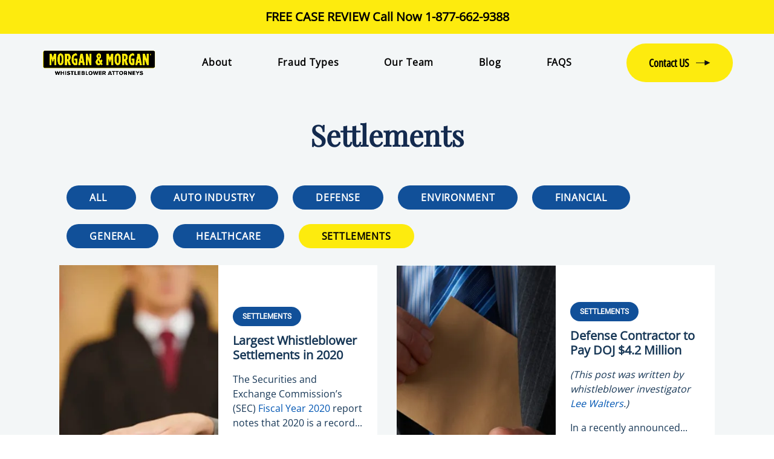

--- FILE ---
content_type: text/html; charset=UTF-8
request_url: https://www.whistleblowerattorneys.com/blog/settlement
body_size: 20407
content:


<!-- THEME DEBUG -->
<!-- THEME HOOK: 'html' -->
<!-- FILE NAME SUGGESTIONS:
   ▪️ html--taxonomy--term--7.html.twig
   ▪️ html--taxonomy--term--%.html.twig
   ▪️ html--taxonomy--term.html.twig
   ▪️ html--taxonomy.html.twig
   ✅ html.html.twig
-->
<!-- 💡 BEGIN CUSTOM TEMPLATE OUTPUT from 'themes/custom/whistleblower/templates/layout/html.html.twig' -->



<!DOCTYPE html>
<html lang="en" dir="ltr" prefix="og: https://ogp.me/ns#" class="h-100">
  <head>
    <meta charset="utf-8" />
<noscript><style>form.antibot * :not(.antibot-message) { display: none !important; }</style>
</noscript><link rel="canonical" href="https://www.whistleblowerattorneys.com/blog/settlement" />
<style nonce="">:root{--stack-0:4px;--stack-1:8px;--stack-2:12px;--stack-3:16px;--stack-4:16px;--stack-5:20px;--stack-6:24px;--stack-7:28px;--stack-8:36px;--stack-9:48px;--stack-10:56px;--stack-11:64px;--stack-12:72px;--stack-13:96px;--body-xxxl:29px;--body-xxl:26px;--body-xl:23px;--body-lg:20px;--body-md:18px;--body-r:16px;--body-sm:15px;--body-xs:13px;--body-xxs:13px;--body-xxxs:11px;--body-label:16px;--text-display-xl:64px;--text-display-lg:56px;--text-display-md:48px;--text-display-sm:40px;--heading-xxxl:33px;--heading-xxl:33px;--heading-xl:28px;--heading-lg:23px;--heading-md:19px;--heading-sm:16px;}@media (min-width: 992px){:root{}}</style>
<style nonce="">.body-xxxl{font-size:29px;}.body-xxxl-bold{font-size:29px;font-weight:500;}.body-xxl{font-size:26px;}.body-xxl-bold{font-size:26px;font-weight:500;}.body-xl{font-size:23px;}.body-xl-bold{font-size:23px;font-weight:500;}.body-lg{font-size:20px;}.body-lg-bold{font-size:20px;font-weight:500;}.body-md{font-size:18px;}.body-md-bold{font-size:18px;font-weight:500;}.body-r{font-size:16px;}.body-r-bold{font-size:16px;font-weight:500;}.body-sm{font-size:15px;}.body-sm-bold{font-size:15px;font-weight:500;}.body-xs{font-size:13px;}.body-xs-bold{font-size:13px;font-weight:500;}.body-xxs{font-size:13px;}.body-xxs-bold{font-size:13px;font-weight:500;}.body-xxxs{font-size:11px;}.body-xxxs-bold{font-size:11px;font-weight:500;}.body-label{font-size:16px;}.body-label-bold{font-size:16px;font-weight:500;}</style>
<meta name="Generator" content="Drupal 10 (https://www.drupal.org)" />
<meta name="MobileOptimized" content="width" />
<meta name="HandheldFriendly" content="true" />
<meta name="viewport" content="width=device-width, initial-scale=1.0" />
<link rel="icon" href="/themes/custom/whistleblower/images/WB_Favicon.png" type="image/png" />
<link rel="alternate" hreflang="en" href="https://www.whistleblowerattorneys.com/blog/settlement" />
<script src="/sites/default/files/google_tag/test.whistleblower.gt._container/google_tag.script.js?t6rmmp" defer></script>

    </head-placeholder>
    <title>Settlements | Reputable Qui Tam Lawyers</title>
    <link rel="stylesheet" media="all" href="/core/themes/stable9/css/system/components/align.module.css?t6rmmp" />
<link rel="stylesheet" media="all" href="/core/themes/stable9/css/system/components/fieldgroup.module.css?t6rmmp" />
<link rel="stylesheet" media="all" href="/core/themes/stable9/css/system/components/container-inline.module.css?t6rmmp" />
<link rel="stylesheet" media="all" href="/core/themes/stable9/css/system/components/clearfix.module.css?t6rmmp" />
<link rel="stylesheet" media="all" href="/core/themes/stable9/css/system/components/details.module.css?t6rmmp" />
<link rel="stylesheet" media="all" href="/core/themes/stable9/css/system/components/hidden.module.css?t6rmmp" />
<link rel="stylesheet" media="all" href="/core/themes/stable9/css/system/components/item-list.module.css?t6rmmp" />
<link rel="stylesheet" media="all" href="/core/themes/stable9/css/system/components/js.module.css?t6rmmp" />
<link rel="stylesheet" media="all" href="/core/themes/stable9/css/system/components/nowrap.module.css?t6rmmp" />
<link rel="stylesheet" media="all" href="/core/themes/stable9/css/system/components/position-container.module.css?t6rmmp" />
<link rel="stylesheet" media="all" href="/core/themes/stable9/css/system/components/reset-appearance.module.css?t6rmmp" />
<link rel="stylesheet" media="all" href="/core/themes/stable9/css/system/components/resize.module.css?t6rmmp" />
<link rel="stylesheet" media="all" href="/core/themes/stable9/css/system/components/system-status-counter.css?t6rmmp" />
<link rel="stylesheet" media="all" href="/core/themes/stable9/css/system/components/system-status-report-counters.css?t6rmmp" />
<link rel="stylesheet" media="all" href="/core/themes/stable9/css/system/components/system-status-report-general-info.css?t6rmmp" />
<link rel="stylesheet" media="all" href="/core/themes/stable9/css/system/components/tablesort.module.css?t6rmmp" />
<link rel="stylesheet" media="all" href="/core/themes/stable9/css/core/components/progress.module.css?t6rmmp" />
<link rel="stylesheet" media="all" href="/core/themes/stable9/css/core/components/ajax-progress.module.css?t6rmmp" />
<link rel="stylesheet" media="all" href="//cdnjs.cloudflare.com/ajax/libs/font-awesome/6.6.0/css/all.min.css" />
<link rel="stylesheet" media="all" href="/core/themes/stable9/css/views/views.module.css?t6rmmp" />
<link rel="stylesheet" media="all" href="/modules/contrib/webform/css/webform.element.details.toggle.css?t6rmmp" />
<link rel="stylesheet" media="all" href="/modules/contrib/webform/css/webform.element.message.css?t6rmmp" />
<link rel="stylesheet" media="all" href="/modules/contrib/webform/css/webform.form.css?t6rmmp" />
<link rel="stylesheet" media="all" href="/profiles/contrib/mm_drupal_core_d9_shared_infra/modules/mm_forms_icarus/css/apollo-redesign.css?t6rmmp" />
<link rel="stylesheet" media="all" href="/modules/contrib/social_media_links/css/social_media_links.theme.css?t6rmmp" />
<link rel="stylesheet" media="all" href="/modules/contrib/we_megamenu/assets/includes/bootstrap/css/bootstrap.min.css?t6rmmp" />
<link rel="stylesheet" media="all" href="/modules/contrib/we_megamenu/assets/css/we_megamenu_backend.css?t6rmmp" />
<link rel="stylesheet" media="all" href="/modules/contrib/webform/css/webform.ajax.css?t6rmmp" />
<link rel="stylesheet" media="all" href="/core/themes/stable9/css/core/assets/vendor/normalize-css/normalize.css?t6rmmp" />
<link rel="stylesheet" media="all" href="/themes/contrib/bootstrap4/css/components/action-links.css?t6rmmp" />
<link rel="stylesheet" media="all" href="/themes/contrib/bootstrap4/css/components/breadcrumb.css?t6rmmp" />
<link rel="stylesheet" media="all" href="/themes/contrib/bootstrap4/css/components/container-inline.css?t6rmmp" />
<link rel="stylesheet" media="all" href="/themes/contrib/bootstrap4/css/components/details.css?t6rmmp" />
<link rel="stylesheet" media="all" href="/themes/contrib/bootstrap4/css/components/exposed-filters.css?t6rmmp" />
<link rel="stylesheet" media="all" href="/themes/contrib/bootstrap4/css/components/field.css?t6rmmp" />
<link rel="stylesheet" media="all" href="/themes/contrib/bootstrap4/css/components/form.css?t6rmmp" />
<link rel="stylesheet" media="all" href="/themes/contrib/bootstrap4/css/components/icons.css?t6rmmp" />
<link rel="stylesheet" media="all" href="/themes/contrib/bootstrap4/css/components/inline-form.css?t6rmmp" />
<link rel="stylesheet" media="all" href="/themes/contrib/bootstrap4/css/components/item-list.css?t6rmmp" />
<link rel="stylesheet" media="all" href="/themes/contrib/bootstrap4/css/components/links.css?t6rmmp" />
<link rel="stylesheet" media="all" href="/themes/contrib/bootstrap4/css/components/menu.css?t6rmmp" />
<link rel="stylesheet" media="all" href="/themes/contrib/bootstrap4/css/components/more-link.css?t6rmmp" />
<link rel="stylesheet" media="all" href="/themes/contrib/bootstrap4/css/components/pager.css?t6rmmp" />
<link rel="stylesheet" media="all" href="/themes/contrib/bootstrap4/css/components/tabledrag.css?t6rmmp" />
<link rel="stylesheet" media="all" href="/themes/contrib/bootstrap4/css/components/tableselect.css?t6rmmp" />
<link rel="stylesheet" media="all" href="/themes/contrib/bootstrap4/css/components/tablesort.css?t6rmmp" />
<link rel="stylesheet" media="all" href="/themes/contrib/bootstrap4/css/components/textarea.css?t6rmmp" />
<link rel="stylesheet" media="all" href="/themes/contrib/bootstrap4/css/components/ui-dialog.css?t6rmmp" />
<link rel="stylesheet" media="all" href="/themes/contrib/bootstrap4/css/components/messages.css?t6rmmp" />
<link rel="stylesheet" media="all" href="/themes/contrib/bootstrap4/css/components/progress.css?t6rmmp" />
<link rel="stylesheet" media="all" href="/themes/contrib/bootstrap4/css/style.css?t6rmmp" />
<link rel="stylesheet" media="all" href="/themes/custom/whistleblower/dist/style.min.css?t6rmmp" />


    </css-placeholder>
    
      <!-- Globals -->
      <script async type="text/javascript" src="//63298.tctm.co/t.js"></script>
      <script>
        window.MM = window.MM || {};
        window.MM.forms = window.MM.forms || [];
      </script>
      <!-- End Global -->
    </js-placeholder>
  </head>
  <body class="views-page--entity-taxonomy-term-canonical path-taxonomy   d-flex flex-column h-100">

    <a href="#main-content" class="visually-hidden focusable skip-link">
      Skip to main content
    </a>
    <noscript><iframe src="https://www.googletagmanager.com/ns.html?id=GTM-NB867F" height="0" width="0" style="display:none;visibility:hidden"></iframe></noscript>
    

<!-- THEME DEBUG -->
<!-- THEME HOOK: 'off_canvas_page_wrapper' -->
<!-- BEGIN OUTPUT from 'themes/contrib/bootstrap4/templates/content/off-canvas-page-wrapper.html.twig' -->
  <div class="dialog-off-canvas-main-canvas d-flex flex-column h-100" data-off-canvas-main-canvas>
    

<!-- THEME DEBUG -->
<!-- THEME HOOK: 'page' -->
<!-- FILE NAME SUGGESTIONS:
   ▪️ page--taxonomy--term--7.html.twig
   ▪️ page--taxonomy--term--%.html.twig
   ▪️ page--taxonomy--term.html.twig
   ▪️ page--taxonomy.html.twig
   ✅ page.html.twig
-->
<!-- 💡 BEGIN CUSTOM TEMPLATE OUTPUT from 'themes/custom/whistleblower/templates/layout/page.html.twig' -->
  <div id="main-content">

  <header id="masthead" class="site-header" role="banner">
    

<!-- THEME DEBUG -->
<!-- THEME HOOK: 'region' -->
<!-- FILE NAME SUGGESTIONS:
   ✅ region--header-first.html.twig
   ▪️ region.html.twig
-->
<!-- 💡 BEGIN CUSTOM TEMPLATE OUTPUT from 'themes/custom/whistleblower/templates/components/header/region--header-first.html.twig' -->

  
  <div  class="region region-header-first nav-top"">
    <div class="row no-gutters">
      <div class="phone-header col-12 text-center">
        

<!-- THEME DEBUG -->
<!-- THEME HOOK: 'block' -->
<!-- FILE NAME SUGGESTIONS:
   ▪️ block--phoneheadertop.html.twig
   ▪️ block--block-content--f3304599-6c29-4eb7-9d57-aecb40fc13f8.html.twig
   ▪️ block--block-content--id-view--phoneheadertop--full.html.twig
   ▪️ block--block-content--id--phoneheadertop.html.twig
   ▪️ block--block-content--view-type--basic--full.html.twig
   ▪️ block--block-content--type--basic.html.twig
   ▪️ block--block-content--view--full.html.twig
   ▪️ block--basic.html.twig
   ▪️ block--block-content.html.twig
   ✅ block.html.twig
-->
<!-- BEGIN OUTPUT from 'themes/contrib/bootstrap4/templates/block/block.html.twig' -->
<div id="block-phoneheadertop" class="block block-block-content block-block-contentf3304599-6c29-4eb7-9d57-aecb40fc13f8">
  
    
      

<!-- THEME DEBUG -->
<!-- THEME HOOK: 'field' -->
<!-- FILE NAME SUGGESTIONS:
   ▪️ field--block-content--body--basic.html.twig
   ▪️ field--block-content--body.html.twig
   ▪️ field--block-content--basic.html.twig
   ▪️ field--body.html.twig
   ✅ field--text-with-summary.html.twig
   ▪️ field.html.twig
-->
<!-- BEGIN OUTPUT from 'themes/contrib/bootstrap4/templates/field/field--text-with-summary.html.twig' -->

            <div class="clearfix text-formatted field field--name-body field--type-text-with-summary field--label-hidden field__item"><p><a href="tel:+18776629388" style="color:black" title="1-877-662-9388">FREE CASE REVIEW Call Now <span class="phone-number">1-877-662-9388</span></a></p>
</div>
      
<!-- END OUTPUT from 'themes/contrib/bootstrap4/templates/field/field--text-with-summary.html.twig' -->


  </div>

<!-- END OUTPUT from 'themes/contrib/bootstrap4/templates/block/block.html.twig' -->


      </div>
    </div>
  </div>

<!-- END CUSTOM TEMPLATE OUTPUT from 'themes/custom/whistleblower/templates/components/header/region--header-first.html.twig' -->


    

<!-- THEME DEBUG -->
<!-- THEME HOOK: 'region' -->
<!-- FILE NAME SUGGESTIONS:
   ✅ region--header-second.html.twig
   ▪️ region.html.twig
-->
<!-- 💡 BEGIN CUSTOM TEMPLATE OUTPUT from 'themes/custom/whistleblower/templates/components/header/region--header-second.html.twig' -->

  <div  class="region region-header-second"">

  <div class="container-fluid px-0">
    <div class="row mx-0">
      <div class="mx-auto col-lg-11 col-md-12 col-sm-12 col-xs-12 mobile-menu d-flex align-items-center">
        <div class="whistleblower-branding-header d-flex align-items-center col-lg-2 m-0 p-0">
          

<!-- THEME DEBUG -->
<!-- THEME HOOK: 'block' -->
<!-- FILE NAME SUGGESTIONS:
   ▪️ block--whistleblower-branding.html.twig
   ✅ block--system-branding-block.html.twig
   ▪️ block--system.html.twig
   ▪️ block.html.twig
-->
<!-- 💡 BEGIN CUSTOM TEMPLATE OUTPUT from 'themes/custom/whistleblower/templates/block/block--system-branding-block.html.twig' -->
<div id="block-whistleblower-branding" class="block block-system block-system-branding-block">
  
    
  <div class="navbar-brand d-flex align-items-center">

    <a href="/" title="Home" rel="home" class="site-logo d-block">
    <img class="light-bg-logo" src="/themes/custom/whistleblower/logo.png" alt="Home" />
    <img class="dark-bg-logo" src="/themes/custom/whistleblower/logo_white.png" alt="Home" />
  </a>
  
  <div>
    
      </div>
</div>
</div>

<!-- END CUSTOM TEMPLATE OUTPUT from 'themes/custom/whistleblower/templates/block/block--system-branding-block.html.twig' -->


        </div>
        <div class="header-menu-header align-items-center col-lg-8 m-0 p-0">
          

<!-- THEME DEBUG -->
<!-- THEME HOOK: 'block' -->
<!-- FILE NAME SUGGESTIONS:
   ▪️ block--headermenu.html.twig
   ▪️ block--we-megamenu-block--header-menu.html.twig
   ▪️ block--we-megamenu-block.html.twig
   ▪️ block--we-megamenu.html.twig
   ✅ block.html.twig
-->
<!-- BEGIN OUTPUT from 'themes/contrib/bootstrap4/templates/block/block.html.twig' -->
<div id="block-headermenu" class="block block-we-megamenu block-we-megamenu-blockheader-menu">
  
    
      

<!-- THEME DEBUG -->
<!-- THEME HOOK: 'we_megamenu_frontend' -->
<!-- BEGIN OUTPUT from 'modules/contrib/we_megamenu/templates/we-megamenu-frontend.html.twig' -->
<div class="region-we-mega-menu">
	<a class="navbar-toggle collapsed">
	    <span class="icon-bar"></span>
	    <span class="icon-bar"></span>
	    <span class="icon-bar"></span>
	</a>
	<nav  class="header-menu navbar navbar-default navbar-we-mega-menu mobile-collapse hover-action" data-menu-name="header-menu" data-block-theme="whistleblower" data-style="Default" data-animation="None" data-delay="" data-duration="" data-autoarrow="1" data-alwayshowsubmenu="1" data-action="hover" data-mobile-collapse="1">
	  <div class="container-fluid">
	    

<!-- THEME DEBUG -->
<!-- THEME HOOK: 'we_megamenu_ul' -->
<!-- 💡 BEGIN CUSTOM TEMPLATE OUTPUT from 'themes/custom/whistleblower/templates/list/we-megamenu-ul.html.twig' -->
<ul  class="we-mega-menu-ul nav nav-tabs">
  

<!-- THEME DEBUG -->
<!-- THEME HOOK: 'we_megamenu_li' -->
<!-- BEGIN OUTPUT from 'modules/contrib/we_megamenu/templates/we-megamenu-li.html.twig' -->
<li  class="we-mega-menu-li main-menu-link left" data-level="0" data-element-type="we-mega-menu-li" description="" data-id="bbb38ef2-1986-4e13-a174-38dc64e4cde7" data-submenu="0" data-hide-sub-when-collapse="" data-group="0" data-class="main-menu-link" data-icon="" data-caption="" data-alignsub="left" data-target="">
      <a class="we-mega-menu-li" title="" href="/about-us" target="">
      About    </a>
    
</li>
<!-- END OUTPUT from 'modules/contrib/we_megamenu/templates/we-megamenu-li.html.twig' -->



<!-- THEME DEBUG -->
<!-- THEME HOOK: 'we_megamenu_li' -->
<!-- BEGIN OUTPUT from 'modules/contrib/we_megamenu/templates/we-megamenu-li.html.twig' -->
<li  class="we-mega-menu-li dropdown-menu main-menu-link" data-level="0" data-element-type="we-mega-menu-li" description="" data-id="cc711477-4bdb-419d-ae19-8d5a71d5528e" data-submenu="1" data-hide-sub-when-collapse="" data-group="0" data-class="main-menu-link" data-icon="" data-caption="" data-alignsub="" data-target="">
      <a class="we-mega-menu-li" title="" href="/frauds-types" target="">
      Fraud Types    </a>
    

<!-- THEME DEBUG -->
<!-- THEME HOOK: 'we_megamenu_submenu' -->
<!-- BEGIN OUTPUT from 'modules/contrib/we_megamenu/templates/we-megamenu-submenu.html.twig' -->
<div  class="we-mega-menu-submenu large-sub-menu" data-element-type="we-mega-menu-submenu" data-submenu-width="" data-class="large-sub-menu" style="width: px">
  <div class="we-mega-menu-submenu-inner">
    

<!-- THEME DEBUG -->
<!-- THEME HOOK: 'we_megamenu_row' -->
<!-- BEGIN OUTPUT from 'modules/contrib/we_megamenu/templates/we-megamenu-row.html.twig' -->
<div  class="we-mega-menu-row" data-element-type="we-mega-menu-row" data-custom-row="0">
  

<!-- THEME DEBUG -->
<!-- THEME HOOK: 'we_megamenu_col' -->
<!-- BEGIN OUTPUT from 'modules/contrib/we_megamenu/templates/we-megamenu-col.html.twig' -->
<div  class="we-mega-menu-col span12" data-element-type="we-mega-menu-col" data-width="12" data-block="" data-blocktitle="0" data-hidewhencollapse="" data-class="">
  

<!-- THEME DEBUG -->
<!-- THEME HOOK: 'we_megamenu_subul' -->
<!-- BEGIN OUTPUT from 'modules/contrib/we_megamenu/templates/we-megamenu-subul.html.twig' -->
<ul class="nav nav-tabs subul">
  

<!-- THEME DEBUG -->
<!-- THEME HOOK: 'we_megamenu_li' -->
<!-- BEGIN OUTPUT from 'modules/contrib/we_megamenu/templates/we-megamenu-li.html.twig' -->
<li  class="we-mega-menu-li dropdown-menu dropdown-submenu-header" data-level="1" data-element-type="we-mega-menu-li" description="" data-id="b5644f4d-9a18-4d9f-9f34-61bb77e653c9" data-submenu="1" data-hide-sub-when-collapse="" data-group="0" data-class="dropdown-submenu-header" data-icon="" data-caption="" data-alignsub="" data-target="">
      <a href='#' data-drupal-link-system-path="<front>" class="we-megamenu-nolink">
      Healthcare Fraud</a>
    

<!-- THEME DEBUG -->
<!-- THEME HOOK: 'we_megamenu_submenu' -->
<!-- BEGIN OUTPUT from 'modules/contrib/we_megamenu/templates/we-megamenu-submenu.html.twig' -->
<div  class="we-mega-menu-submenu" data-element-type="we-mega-menu-submenu" data-submenu-width="" data-class="" style="width: px">
  <div class="we-mega-menu-submenu-inner">
    

<!-- THEME DEBUG -->
<!-- THEME HOOK: 'we_megamenu_row' -->
<!-- BEGIN OUTPUT from 'modules/contrib/we_megamenu/templates/we-megamenu-row.html.twig' -->
<div  class="we-mega-menu-row" data-element-type="we-mega-menu-row" data-custom-row="0">
  

<!-- THEME DEBUG -->
<!-- THEME HOOK: 'we_megamenu_col' -->
<!-- BEGIN OUTPUT from 'modules/contrib/we_megamenu/templates/we-megamenu-col.html.twig' -->
<div  class="we-mega-menu-col span12 two-columns-group-menu" data-element-type="we-mega-menu-col" data-width="12" data-block="" data-blocktitle="0" data-hidewhencollapse="" data-class="two-columns-group-menu">
  

<!-- THEME DEBUG -->
<!-- THEME HOOK: 'we_megamenu_subul' -->
<!-- BEGIN OUTPUT from 'modules/contrib/we_megamenu/templates/we-megamenu-subul.html.twig' -->
<ul class="nav nav-tabs subul">
  

<!-- THEME DEBUG -->
<!-- THEME HOOK: 'we_megamenu_li' -->
<!-- BEGIN OUTPUT from 'modules/contrib/we_megamenu/templates/we-megamenu-li.html.twig' -->
<li  class="we-mega-menu-li" data-level="2" data-element-type="we-mega-menu-li" description="" data-id="11bed18d-65dc-4451-ad57-f87593911262" data-submenu="0" data-hide-sub-when-collapse="" data-group="0" data-class="" data-icon="" data-caption="" data-alignsub="" data-target="_self">
      <a class="we-mega-menu-li" title="" href="/medicare-fraud/hospital-qui-tam" target="_self">
      Medicare Fraud At Hospitals    </a>
    
</li>
<!-- END OUTPUT from 'modules/contrib/we_megamenu/templates/we-megamenu-li.html.twig' -->



<!-- THEME DEBUG -->
<!-- THEME HOOK: 'we_megamenu_li' -->
<!-- BEGIN OUTPUT from 'modules/contrib/we_megamenu/templates/we-megamenu-li.html.twig' -->
<li  class="we-mega-menu-li main-menu-sublink" data-level="2" data-element-type="we-mega-menu-li" description="" data-id="69919801-dd6e-46d1-9c09-a19e1c3e60d7" data-submenu="0" data-hide-sub-when-collapse="" data-group="0" data-class="main-menu-sublink" data-icon="" data-caption="" data-alignsub="" data-target="">
      <a class="we-mega-menu-li" title="" href="/medicare-fraud/nursing-home-hospice-fraud" target="">
      Nursing Home and Hospice Fraud    </a>
    
</li>
<!-- END OUTPUT from 'modules/contrib/we_megamenu/templates/we-megamenu-li.html.twig' -->



<!-- THEME DEBUG -->
<!-- THEME HOOK: 'we_megamenu_li' -->
<!-- BEGIN OUTPUT from 'modules/contrib/we_megamenu/templates/we-megamenu-li.html.twig' -->
<li  class="we-mega-menu-li main-menu-sublink" data-level="2" data-element-type="we-mega-menu-li" description="" data-id="f2b65b0b-0649-4d70-8db4-3ba9a7c737b9" data-submenu="0" data-hide-sub-when-collapse="" data-group="0" data-class="main-menu-sublink" data-icon="" data-caption="" data-alignsub="" data-target="">
      <a class="we-mega-menu-li" title="" href="/medicare-fraud/pharmaceutical-qui-tam" target="">
      Pharmaceutical &amp; FDA Fraud    </a>
    
</li>
<!-- END OUTPUT from 'modules/contrib/we_megamenu/templates/we-megamenu-li.html.twig' -->


</ul>
<!-- END OUTPUT from 'modules/contrib/we_megamenu/templates/we-megamenu-subul.html.twig' -->


</div>

<!-- END OUTPUT from 'modules/contrib/we_megamenu/templates/we-megamenu-col.html.twig' -->


</div>

<!-- END OUTPUT from 'modules/contrib/we_megamenu/templates/we-megamenu-row.html.twig' -->


  </div>
</div>
<!-- END OUTPUT from 'modules/contrib/we_megamenu/templates/we-megamenu-submenu.html.twig' -->


</li>
<!-- END OUTPUT from 'modules/contrib/we_megamenu/templates/we-megamenu-li.html.twig' -->



<!-- THEME DEBUG -->
<!-- THEME HOOK: 'we_megamenu_li' -->
<!-- BEGIN OUTPUT from 'modules/contrib/we_megamenu/templates/we-megamenu-li.html.twig' -->
<li  class="we-mega-menu-li dropdown-menu dropdown-submenu-header" data-level="1" data-element-type="we-mega-menu-li" description="" data-id="f8e3187f-85e5-4fe6-9f5e-23762820882b" data-submenu="1" data-hide-sub-when-collapse="" data-group="0" data-class="dropdown-submenu-header" data-icon="" data-caption="" data-alignsub="" data-target="">
      <a href='#' data-drupal-link-system-path="<front>" class="we-megamenu-nolink">
      Other Types of Fraud</a>
    

<!-- THEME DEBUG -->
<!-- THEME HOOK: 'we_megamenu_submenu' -->
<!-- BEGIN OUTPUT from 'modules/contrib/we_megamenu/templates/we-megamenu-submenu.html.twig' -->
<div  class="we-mega-menu-submenu" data-element-type="we-mega-menu-submenu" data-submenu-width="" data-class="" style="width: px">
  <div class="we-mega-menu-submenu-inner">
    

<!-- THEME DEBUG -->
<!-- THEME HOOK: 'we_megamenu_row' -->
<!-- BEGIN OUTPUT from 'modules/contrib/we_megamenu/templates/we-megamenu-row.html.twig' -->
<div  class="we-mega-menu-row" data-element-type="we-mega-menu-row" data-custom-row="0">
  

<!-- THEME DEBUG -->
<!-- THEME HOOK: 'we_megamenu_col' -->
<!-- BEGIN OUTPUT from 'modules/contrib/we_megamenu/templates/we-megamenu-col.html.twig' -->
<div  class="we-mega-menu-col span12 two-columns-group-menu" data-element-type="we-mega-menu-col" data-width="12" data-block="" data-blocktitle="0" data-hidewhencollapse="" data-class="two-columns-group-menu">
  

<!-- THEME DEBUG -->
<!-- THEME HOOK: 'we_megamenu_subul' -->
<!-- BEGIN OUTPUT from 'modules/contrib/we_megamenu/templates/we-megamenu-subul.html.twig' -->
<ul class="nav nav-tabs subul">
  

<!-- THEME DEBUG -->
<!-- THEME HOOK: 'we_megamenu_li' -->
<!-- BEGIN OUTPUT from 'modules/contrib/we_megamenu/templates/we-megamenu-li.html.twig' -->
<li  class="we-mega-menu-li main-menu-sublink" data-level="2" data-element-type="we-mega-menu-li" description="" data-id="2386c6c8-8be9-44dd-a8ec-d4b718799006" data-submenu="0" data-hide-sub-when-collapse="" data-group="0" data-class="main-menu-sublink" data-icon="" data-caption="" data-alignsub="" data-target="">
      <a class="we-mega-menu-li" title="" href="/types-of-whistleblower-claims/defense-contractor-fraud" target="">
      Dept of Defense Fraud    </a>
    
</li>
<!-- END OUTPUT from 'modules/contrib/we_megamenu/templates/we-megamenu-li.html.twig' -->



<!-- THEME DEBUG -->
<!-- THEME HOOK: 'we_megamenu_li' -->
<!-- BEGIN OUTPUT from 'modules/contrib/we_megamenu/templates/we-megamenu-li.html.twig' -->
<li  class="we-mega-menu-li main-menu-sublink" data-level="2" data-element-type="we-mega-menu-li" description="" data-id="43bc066b-46ea-40c8-b136-c7387568e80b" data-submenu="0" data-hide-sub-when-collapse="" data-group="0" data-class="main-menu-sublink" data-icon="" data-caption="" data-alignsub="" data-target="">
      <a class="we-mega-menu-li" title="" href="/types-of-whistleblower-claims/tariffduty-fraud" target="">
      Tariff/Duty Fraud    </a>
    
</li>
<!-- END OUTPUT from 'modules/contrib/we_megamenu/templates/we-megamenu-li.html.twig' -->



<!-- THEME DEBUG -->
<!-- THEME HOOK: 'we_megamenu_li' -->
<!-- BEGIN OUTPUT from 'modules/contrib/we_megamenu/templates/we-megamenu-li.html.twig' -->
<li  class="we-mega-menu-li" data-level="2" data-element-type="we-mega-menu-li" description="" data-id="4857d996-3e8a-4573-9edb-78aef75523c6" data-submenu="0" data-hide-sub-when-collapse="" data-group="0" data-class="" data-icon="" data-caption="" data-alignsub="" data-target="">
      <a class="we-mega-menu-li" title="" href="/types-of-whistleblower-claims/environmental-fraud" target="">
      Environmental Fraud    </a>
    
</li>
<!-- END OUTPUT from 'modules/contrib/we_megamenu/templates/we-megamenu-li.html.twig' -->



<!-- THEME DEBUG -->
<!-- THEME HOOK: 'we_megamenu_li' -->
<!-- BEGIN OUTPUT from 'modules/contrib/we_megamenu/templates/we-megamenu-li.html.twig' -->
<li  class="we-mega-menu-li main-menu-sublink" data-level="2" data-element-type="we-mega-menu-li" description="" data-id="0e3350c2-3ba3-40e2-9ffd-0ffb299a9681" data-submenu="0" data-hide-sub-when-collapse="" data-group="0" data-class="main-menu-sublink" data-icon="" data-caption="" data-alignsub="" data-target="">
      <a class="we-mega-menu-li" title="" href="/types-of-whistleblower-claims/irs-tax-fraud" target="">
      IRS Tax Fraud    </a>
    
</li>
<!-- END OUTPUT from 'modules/contrib/we_megamenu/templates/we-megamenu-li.html.twig' -->



<!-- THEME DEBUG -->
<!-- THEME HOOK: 'we_megamenu_li' -->
<!-- BEGIN OUTPUT from 'modules/contrib/we_megamenu/templates/we-megamenu-li.html.twig' -->
<li  class="we-mega-menu-li" data-level="2" data-element-type="we-mega-menu-li" description="" data-id="e6064a16-5ac9-4738-a6ba-bc4b135a6bc1" data-submenu="0" data-hide-sub-when-collapse="" data-group="0" data-class="" data-icon="" data-caption="" data-alignsub="" data-target="_self">
      <a class="we-mega-menu-li" title="" href="/types-of-whistleblower-claims/securities-and-exchange-fraud" target="_self">
      Securities and Exchange Fraud    </a>
    
</li>
<!-- END OUTPUT from 'modules/contrib/we_megamenu/templates/we-megamenu-li.html.twig' -->



<!-- THEME DEBUG -->
<!-- THEME HOOK: 'we_megamenu_li' -->
<!-- BEGIN OUTPUT from 'modules/contrib/we_megamenu/templates/we-megamenu-li.html.twig' -->
<li  class="we-mega-menu-li" data-level="2" data-element-type="we-mega-menu-li" description="" data-id="61b1312a-a277-4893-a888-fe07ff5585f3" data-submenu="0" data-hide-sub-when-collapse="" data-group="0" data-class="" data-icon="" data-caption="" data-alignsub="" data-target="_self">
      <a class="we-mega-menu-li" title="" href="/types-of-whistleblower-claims/government-procurement-fraud" target="_self">
      Government Procurement Fraud    </a>
    
</li>
<!-- END OUTPUT from 'modules/contrib/we_megamenu/templates/we-megamenu-li.html.twig' -->



<!-- THEME DEBUG -->
<!-- THEME HOOK: 'we_megamenu_li' -->
<!-- BEGIN OUTPUT from 'modules/contrib/we_megamenu/templates/we-megamenu-li.html.twig' -->
<li  class="we-mega-menu-li" data-level="2" data-element-type="we-mega-menu-li" description="" data-id="4f47812b-6191-440d-9d36-9b2f372def3f" data-submenu="0" data-hide-sub-when-collapse="" data-group="0" data-class="" data-icon="" data-caption="" data-alignsub="" data-target="_self">
      <a class="we-mega-menu-li" title="" href="/types-of-whistleblower-claims/anti-kickback-statutes-and-stark-law" target="_self">
      Anti-Kickback Statutes and Stark Law    </a>
    
</li>
<!-- END OUTPUT from 'modules/contrib/we_megamenu/templates/we-megamenu-li.html.twig' -->



<!-- THEME DEBUG -->
<!-- THEME HOOK: 'we_megamenu_li' -->
<!-- BEGIN OUTPUT from 'modules/contrib/we_megamenu/templates/we-megamenu-li.html.twig' -->
<li  class="we-mega-menu-li" data-level="2" data-element-type="we-mega-menu-li" description="" data-id="058dcb3f-f41c-4b04-bf28-b3e2d96a9db5" data-submenu="0" data-hide-sub-when-collapse="" data-group="0" data-class="" data-icon="" data-caption="" data-alignsub="" data-target="_self">
      <a class="we-mega-menu-li" title="" href="/types-of-whistleblower-claims/cares_act_ppp_fraud_small_business" target="_self">
      Cares Act, PPP Fraud, Small Business Administration Fraud    </a>
    
</li>
<!-- END OUTPUT from 'modules/contrib/we_megamenu/templates/we-megamenu-li.html.twig' -->



<!-- THEME DEBUG -->
<!-- THEME HOOK: 'we_megamenu_li' -->
<!-- BEGIN OUTPUT from 'modules/contrib/we_megamenu/templates/we-megamenu-li.html.twig' -->
<li  class="we-mega-menu-li" data-level="2" data-element-type="we-mega-menu-li" description="" data-id="b3a2e273-0029-48d0-ad89-c767f9204cc5" data-submenu="0" data-hide-sub-when-collapse="" data-group="0" data-class="" data-icon="" data-caption="" data-alignsub="" data-target="_self">
      <a class="we-mega-menu-li" title="" href="/types-of-whistleblower-claims/education-grant-fraud" target="_self">
      Education Grant Fraud    </a>
    
</li>
<!-- END OUTPUT from 'modules/contrib/we_megamenu/templates/we-megamenu-li.html.twig' -->


</ul>
<!-- END OUTPUT from 'modules/contrib/we_megamenu/templates/we-megamenu-subul.html.twig' -->


</div>

<!-- END OUTPUT from 'modules/contrib/we_megamenu/templates/we-megamenu-col.html.twig' -->


</div>

<!-- END OUTPUT from 'modules/contrib/we_megamenu/templates/we-megamenu-row.html.twig' -->


  </div>
</div>
<!-- END OUTPUT from 'modules/contrib/we_megamenu/templates/we-megamenu-submenu.html.twig' -->


</li>
<!-- END OUTPUT from 'modules/contrib/we_megamenu/templates/we-megamenu-li.html.twig' -->


</ul>
<!-- END OUTPUT from 'modules/contrib/we_megamenu/templates/we-megamenu-subul.html.twig' -->


</div>

<!-- END OUTPUT from 'modules/contrib/we_megamenu/templates/we-megamenu-col.html.twig' -->


</div>

<!-- END OUTPUT from 'modules/contrib/we_megamenu/templates/we-megamenu-row.html.twig' -->


  </div>
</div>
<!-- END OUTPUT from 'modules/contrib/we_megamenu/templates/we-megamenu-submenu.html.twig' -->


</li>
<!-- END OUTPUT from 'modules/contrib/we_megamenu/templates/we-megamenu-li.html.twig' -->



<!-- THEME DEBUG -->
<!-- THEME HOOK: 'we_megamenu_li' -->
<!-- BEGIN OUTPUT from 'modules/contrib/we_megamenu/templates/we-megamenu-li.html.twig' -->
<li  class="we-mega-menu-li dropdown-menu main-menu-sublink" data-level="0" data-element-type="we-mega-menu-li" description="" data-id="35e7f285-6dc3-4add-89e8-9e8dbef78c93" data-submenu="1" data-hide-sub-when-collapse="" data-group="0" data-class="main-menu-sublink" data-icon="" data-caption="" data-alignsub="" data-target="">
      <a class="we-mega-menu-li" title="" href="/attorneys" target="">
      Our Team    </a>
    

<!-- THEME DEBUG -->
<!-- THEME HOOK: 'we_megamenu_submenu' -->
<!-- BEGIN OUTPUT from 'modules/contrib/we_megamenu/templates/we-megamenu-submenu.html.twig' -->
<div  class="we-mega-menu-submenu" data-element-type="we-mega-menu-submenu" data-submenu-width="" data-class="" style="width: px">
  <div class="we-mega-menu-submenu-inner">
    

<!-- THEME DEBUG -->
<!-- THEME HOOK: 'we_megamenu_row' -->
<!-- BEGIN OUTPUT from 'modules/contrib/we_megamenu/templates/we-megamenu-row.html.twig' -->
<div  class="we-mega-menu-row" data-element-type="we-mega-menu-row" data-custom-row="0">
  

<!-- THEME DEBUG -->
<!-- THEME HOOK: 'we_megamenu_col' -->
<!-- BEGIN OUTPUT from 'modules/contrib/we_megamenu/templates/we-megamenu-col.html.twig' -->
<div  class="we-mega-menu-col span12" data-element-type="we-mega-menu-col" data-width="12" data-block="" data-blocktitle="0" data-hidewhencollapse="" data-class="">
  

<!-- THEME DEBUG -->
<!-- THEME HOOK: 'we_megamenu_subul' -->
<!-- BEGIN OUTPUT from 'modules/contrib/we_megamenu/templates/we-megamenu-subul.html.twig' -->
<ul class="nav nav-tabs subul">
  

<!-- THEME DEBUG -->
<!-- THEME HOOK: 'we_megamenu_li' -->
<!-- BEGIN OUTPUT from 'modules/contrib/we_megamenu/templates/we-megamenu-li.html.twig' -->
<li  class="we-mega-menu-li main-menu-link" data-level="1" data-element-type="we-mega-menu-li" description="" data-id="9b58ffd3-ab74-4fa5-9218-39754aa9838c" data-submenu="0" data-hide-sub-when-collapse="" data-group="0" data-class="main-menu-link" data-icon="" data-caption="" data-alignsub="" data-target="">
      <a class="we-mega-menu-li" title="" href="/attorney-referrals" target="">
      Attorney Referrals    </a>
    
</li>
<!-- END OUTPUT from 'modules/contrib/we_megamenu/templates/we-megamenu-li.html.twig' -->


</ul>
<!-- END OUTPUT from 'modules/contrib/we_megamenu/templates/we-megamenu-subul.html.twig' -->


</div>

<!-- END OUTPUT from 'modules/contrib/we_megamenu/templates/we-megamenu-col.html.twig' -->


</div>

<!-- END OUTPUT from 'modules/contrib/we_megamenu/templates/we-megamenu-row.html.twig' -->


  </div>
</div>
<!-- END OUTPUT from 'modules/contrib/we_megamenu/templates/we-megamenu-submenu.html.twig' -->


</li>
<!-- END OUTPUT from 'modules/contrib/we_megamenu/templates/we-megamenu-li.html.twig' -->



<!-- THEME DEBUG -->
<!-- THEME HOOK: 'we_megamenu_li' -->
<!-- BEGIN OUTPUT from 'modules/contrib/we_megamenu/templates/we-megamenu-li.html.twig' -->
<li  class="we-mega-menu-li dropdown-menu main-menu-link mobile-show active active-trail" data-level="0" data-element-type="we-mega-menu-li" description="" data-id="b0dc38d7-9a6a-4cd7-a899-d70df3b696dd" data-submenu="1" data-hide-sub-when-collapse="" data-group="0" data-class="main-menu-link mobile-show" data-icon="" data-caption="" data-alignsub="" data-target="">
      <a class="we-mega-menu-li" title="" href="/blog" target="">
      Blog    </a>
    

<!-- THEME DEBUG -->
<!-- THEME HOOK: 'we_megamenu_submenu' -->
<!-- BEGIN OUTPUT from 'modules/contrib/we_megamenu/templates/we-megamenu-submenu.html.twig' -->
<div  class="we-mega-menu-submenu" data-element-type="we-mega-menu-submenu" data-submenu-width="" data-class="" style="width: px">
  <div class="we-mega-menu-submenu-inner">
    

<!-- THEME DEBUG -->
<!-- THEME HOOK: 'we_megamenu_row' -->
<!-- BEGIN OUTPUT from 'modules/contrib/we_megamenu/templates/we-megamenu-row.html.twig' -->
<div  class="we-mega-menu-row" data-element-type="we-mega-menu-row" data-custom-row="0">
  

<!-- THEME DEBUG -->
<!-- THEME HOOK: 'we_megamenu_col' -->
<!-- BEGIN OUTPUT from 'modules/contrib/we_megamenu/templates/we-megamenu-col.html.twig' -->
<div  class="we-mega-menu-col span12" data-element-type="we-mega-menu-col" data-width="12" data-block="" data-blocktitle="0" data-hidewhencollapse="" data-class="">
  

<!-- THEME DEBUG -->
<!-- THEME HOOK: 'we_megamenu_subul' -->
<!-- BEGIN OUTPUT from 'modules/contrib/we_megamenu/templates/we-megamenu-subul.html.twig' -->
<ul class="nav nav-tabs subul">
  

<!-- THEME DEBUG -->
<!-- THEME HOOK: 'we_megamenu_li' -->
<!-- BEGIN OUTPUT from 'modules/contrib/we_megamenu/templates/we-megamenu-li.html.twig' -->
<li  class="we-mega-menu-li" data-level="1" data-element-type="we-mega-menu-li" description="" data-id="5337421b-edff-47b1-82a5-caab17e48691" data-submenu="0" data-hide-sub-when-collapse="" data-group="0" data-class="" data-icon="" data-caption="" data-alignsub="" data-target="">
      <a class="we-mega-menu-li" title="" href="/blog/auto-industry" target="">
      Auto industry    </a>
    
</li>
<!-- END OUTPUT from 'modules/contrib/we_megamenu/templates/we-megamenu-li.html.twig' -->



<!-- THEME DEBUG -->
<!-- THEME HOOK: 'we_megamenu_li' -->
<!-- BEGIN OUTPUT from 'modules/contrib/we_megamenu/templates/we-megamenu-li.html.twig' -->
<li  class="we-mega-menu-li" data-level="1" data-element-type="we-mega-menu-li" description="" data-id="9274dcd1-b375-4f2d-bd27-66e0ff76c9d3" data-submenu="0" data-hide-sub-when-collapse="" data-group="0" data-class="" data-icon="" data-caption="" data-alignsub="" data-target="">
      <a class="we-mega-menu-li" title="" href="/blog/defense" target="">
      Defense    </a>
    
</li>
<!-- END OUTPUT from 'modules/contrib/we_megamenu/templates/we-megamenu-li.html.twig' -->



<!-- THEME DEBUG -->
<!-- THEME HOOK: 'we_megamenu_li' -->
<!-- BEGIN OUTPUT from 'modules/contrib/we_megamenu/templates/we-megamenu-li.html.twig' -->
<li  class="we-mega-menu-li" data-level="1" data-element-type="we-mega-menu-li" description="" data-id="81801c27-b15e-4a4b-a7b8-8d40aa02b19d" data-submenu="0" data-hide-sub-when-collapse="" data-group="0" data-class="" data-icon="" data-caption="" data-alignsub="" data-target="">
      <a class="we-mega-menu-li" title="" href="/blog/environment" target="">
      Environment    </a>
    
</li>
<!-- END OUTPUT from 'modules/contrib/we_megamenu/templates/we-megamenu-li.html.twig' -->



<!-- THEME DEBUG -->
<!-- THEME HOOK: 'we_megamenu_li' -->
<!-- BEGIN OUTPUT from 'modules/contrib/we_megamenu/templates/we-megamenu-li.html.twig' -->
<li  class="we-mega-menu-li" data-level="1" data-element-type="we-mega-menu-li" description="" data-id="5f9acb1c-485b-4e74-8b64-9f01bc3d2857" data-submenu="0" data-hide-sub-when-collapse="" data-group="0" data-class="" data-icon="" data-caption="" data-alignsub="" data-target="">
      <a class="we-mega-menu-li" title="" href="/blog/financial" target="">
      Financial    </a>
    
</li>
<!-- END OUTPUT from 'modules/contrib/we_megamenu/templates/we-megamenu-li.html.twig' -->



<!-- THEME DEBUG -->
<!-- THEME HOOK: 'we_megamenu_li' -->
<!-- BEGIN OUTPUT from 'modules/contrib/we_megamenu/templates/we-megamenu-li.html.twig' -->
<li  class="we-mega-menu-li" data-level="1" data-element-type="we-mega-menu-li" description="" data-id="8ec38bf6-883d-449b-9ebc-3a8f961037ee" data-submenu="0" data-hide-sub-when-collapse="" data-group="0" data-class="" data-icon="" data-caption="" data-alignsub="" data-target="">
      <a class="we-mega-menu-li" title="" href="/blog/healthcare" target="">
      Healthcare    </a>
    
</li>
<!-- END OUTPUT from 'modules/contrib/we_megamenu/templates/we-megamenu-li.html.twig' -->



<!-- THEME DEBUG -->
<!-- THEME HOOK: 'we_megamenu_li' -->
<!-- BEGIN OUTPUT from 'modules/contrib/we_megamenu/templates/we-megamenu-li.html.twig' -->
<li  class="we-mega-menu-li" data-level="1" data-element-type="we-mega-menu-li" description="" data-id="a6186d87-3beb-4c91-bb81-ce71611906c5" data-submenu="0" data-hide-sub-when-collapse="" data-group="0" data-class="" data-icon="" data-caption="" data-alignsub="" data-target="">
      <a class="we-mega-menu-li" title="" href="/blog/general" target="">
      General    </a>
    
</li>
<!-- END OUTPUT from 'modules/contrib/we_megamenu/templates/we-megamenu-li.html.twig' -->



<!-- THEME DEBUG -->
<!-- THEME HOOK: 'we_megamenu_li' -->
<!-- BEGIN OUTPUT from 'modules/contrib/we_megamenu/templates/we-megamenu-li.html.twig' -->
<li  class="we-mega-menu-li active active-trail" data-level="1" data-element-type="we-mega-menu-li" description="" data-id="16237016-178e-4ee2-a537-3277e2db4195" data-submenu="0" data-hide-sub-when-collapse="" data-group="0" data-class="" data-icon="" data-caption="" data-alignsub="" data-target="">
      <a class="we-mega-menu-li" title="" href="/blog/settlement" target="">
      Settlement    </a>
    
</li>
<!-- END OUTPUT from 'modules/contrib/we_megamenu/templates/we-megamenu-li.html.twig' -->


</ul>
<!-- END OUTPUT from 'modules/contrib/we_megamenu/templates/we-megamenu-subul.html.twig' -->


</div>

<!-- END OUTPUT from 'modules/contrib/we_megamenu/templates/we-megamenu-col.html.twig' -->


</div>

<!-- END OUTPUT from 'modules/contrib/we_megamenu/templates/we-megamenu-row.html.twig' -->


  </div>
</div>
<!-- END OUTPUT from 'modules/contrib/we_megamenu/templates/we-megamenu-submenu.html.twig' -->


</li>
<!-- END OUTPUT from 'modules/contrib/we_megamenu/templates/we-megamenu-li.html.twig' -->



<!-- THEME DEBUG -->
<!-- THEME HOOK: 'we_megamenu_li' -->
<!-- BEGIN OUTPUT from 'modules/contrib/we_megamenu/templates/we-megamenu-li.html.twig' -->
<li  class="we-mega-menu-li main-menu-link" data-level="0" data-element-type="we-mega-menu-li" description="" data-id="959facb1-27dc-4c52-9833-7bd94996f46b" data-submenu="0" data-hide-sub-when-collapse="" data-group="0" data-class="main-menu-link" data-icon="" data-caption="" data-alignsub="" data-target="">
      <a class="we-mega-menu-li" title="" href="/faqs" target="">
      FAQS    </a>
    
</li>
<!-- END OUTPUT from 'modules/contrib/we_megamenu/templates/we-megamenu-li.html.twig' -->


</ul>

<!-- END CUSTOM TEMPLATE OUTPUT from 'themes/custom/whistleblower/templates/list/we-megamenu-ul.html.twig' -->


	  </div>
	</nav>
</div>
<!-- END OUTPUT from 'modules/contrib/we_megamenu/templates/we-megamenu-frontend.html.twig' -->


  </div>

<!-- END OUTPUT from 'themes/contrib/bootstrap4/templates/block/block.html.twig' -->


        </div>
        <div class="contact-us-button-header d-flex align-items-center col-lg-2 m-0 p-0">
          

<!-- THEME DEBUG -->
<!-- THEME HOOK: 'block' -->
<!-- FILE NAME SUGGESTIONS:
   ▪️ block--contactusbutton.html.twig
   ▪️ block--block-content--5b13e514-1507-45df-a92a-ba13bef7626e.html.twig
   ▪️ block--block-content--id-view--contactusbutton--full.html.twig
   ▪️ block--block-content--id--contactusbutton.html.twig
   ▪️ block--block-content--view-type--basic--full.html.twig
   ▪️ block--block-content--type--basic.html.twig
   ▪️ block--block-content--view--full.html.twig
   ▪️ block--basic.html.twig
   ▪️ block--block-content.html.twig
   ✅ block.html.twig
-->
<!-- BEGIN OUTPUT from 'themes/contrib/bootstrap4/templates/block/block.html.twig' -->
<div id="block-contactusbutton" class="block block-block-content block-block-content5b13e514-1507-45df-a92a-ba13bef7626e">
  
    
      

<!-- THEME DEBUG -->
<!-- THEME HOOK: 'field' -->
<!-- FILE NAME SUGGESTIONS:
   ▪️ field--block-content--body--basic.html.twig
   ▪️ field--block-content--body.html.twig
   ▪️ field--block-content--basic.html.twig
   ▪️ field--body.html.twig
   ✅ field--text-with-summary.html.twig
   ▪️ field.html.twig
-->
<!-- BEGIN OUTPUT from 'themes/contrib/bootstrap4/templates/field/field--text-with-summary.html.twig' -->

            <div class="clearfix text-formatted field field--name-body field--type-text-with-summary field--label-hidden field__item"><p><a class="btn primary-yellow-button d-flex align-items-center" href="/contact-us" role="button" type="button">Contact US</a></p>
</div>
      
<!-- END OUTPUT from 'themes/contrib/bootstrap4/templates/field/field--text-with-summary.html.twig' -->


  </div>

<!-- END OUTPUT from 'themes/contrib/bootstrap4/templates/block/block.html.twig' -->


        </div>
      </div>
    </div>
  </div>

  </div>

<!-- END CUSTOM TEMPLATE OUTPUT from 'themes/custom/whistleblower/templates/components/header/region--header-second.html.twig' -->


  </header>

  <div id="content">
    <main role="main">
      <a id="main-content" tabindex="-1"></a>

      <div class="hidden">
                  <script>
    window.addEventListener('load', function () {
      /* We make sure the target element exists in the DOM before adding the form */
      if ( document.getElementsByClassName('appolo-id').length > 0 ) {
        window.MM.forms.push(
          {
            formId: '61',
            target: '.appolo-id'
          }
        );
      }
    })
  </script>
<form>
  
</form>
                  <script>
    window.addEventListener('load', function () {
      /* We make sure the target element exists in the DOM before adding the form */
      if ( document.getElementsByClassName('side-form-section').length > 0 ) {
        window.MM.forms.push(
          {
            formId: '36',
            target: '.side-form-section'
          }
        );
      }
    })
  </script>
<form>
  
</form>
                  <script>
    window.addEventListener('load', function () {
      /* We make sure the target element exists in the DOM before adding the form */
      if ( document.getElementsByClassName('footer-aside-block').length > 0 ) {
        window.MM.forms.push(
          {
            formId: '36',
            target: '.footer-aside-block'
          }
        );
      }
    })
  </script>
<form>
  
</form>
      </div>

            
      <div class="container-fluid no-gutters">
        <div class="row">
          <div class="order-1 mx-auto order-lg-2 no-gutters ">
            

<!-- THEME DEBUG -->
<!-- THEME HOOK: 'region' -->
<!-- FILE NAME SUGGESTIONS:
   ✅ region--content.html.twig
   ▪️ region.html.twig
-->
<!-- 💡 BEGIN CUSTOM TEMPLATE OUTPUT from 'themes/custom/whistleblower/templates/layout/region--content.html.twig' -->
  <div class="region region-content p-0">
    

<!-- THEME DEBUG -->
<!-- THEME HOOK: 'block' -->
<!-- FILE NAME SUGGESTIONS:
   ▪️ block--whistleblower-messages.html.twig
   ✅ block--system-messages-block.html.twig
   ▪️ block--system.html.twig
   ▪️ block.html.twig
-->
<!-- BEGIN OUTPUT from 'core/themes/stable9/templates/block/block--system-messages-block.html.twig' -->
<div data-drupal-messages-fallback class="hidden"></div>

<!-- END OUTPUT from 'core/themes/stable9/templates/block/block--system-messages-block.html.twig' -->



<!-- THEME DEBUG -->
<!-- THEME HOOK: 'block' -->
<!-- FILE NAME SUGGESTIONS:
   ▪️ block--whistleblower-page-title.html.twig
   ▪️ block--page-title-block.html.twig
   ▪️ block--core.html.twig
   ✅ block.html.twig
-->
<!-- BEGIN OUTPUT from 'themes/contrib/bootstrap4/templates/block/block.html.twig' -->
<div id="block-whistleblower-page-title" class="block block-core block-page-title-block">
  
    
      

<!-- THEME DEBUG -->
<!-- THEME HOOK: 'page_title' -->
<!-- 💡 BEGIN CUSTOM TEMPLATE OUTPUT from 'themes/custom/whistleblower/templates/components/page-title.html.twig' -->




  
  <div class="page-title">
          <h1>Settlements</h1>
      </div>


<!-- END CUSTOM TEMPLATE OUTPUT from 'themes/custom/whistleblower/templates/components/page-title.html.twig' -->


  </div>

<!-- END OUTPUT from 'themes/contrib/bootstrap4/templates/block/block.html.twig' -->



<!-- THEME DEBUG -->
<!-- THEME HOOK: 'block' -->
<!-- FILE NAME SUGGESTIONS:
   ▪️ block--categoriemenu.html.twig
   ✅ block--we-megamenu-block--categorie-menu.html.twig
   ▪️ block--we-megamenu-block.html.twig
   ▪️ block--we-megamenu.html.twig
   ▪️ block.html.twig
-->
<!-- 💡 BEGIN CUSTOM TEMPLATE OUTPUT from 'themes/custom/whistleblower/templates/block/block--we-megamenu-block--categorie-menu.html.twig' -->

<div class="container-fluid d-flex">
  <div class="row col-lg-11 col-md-12 col-sm-12 mx-auto blog-categories--menu-label-wrapper">
    <div id="block-categoriemenu" class="block block-we-megamenu block-we-megamenu-blockcategorie-menu">
      
              <span  class="blogs-categories-menu-label">FILTERS</span>
            
              

<!-- THEME DEBUG -->
<!-- THEME HOOK: 'we_megamenu_frontend' -->
<!-- BEGIN OUTPUT from 'modules/contrib/we_megamenu/templates/we-megamenu-frontend.html.twig' -->
<div class="region-we-mega-menu">
	<a class="navbar-toggle collapsed">
	    <span class="icon-bar"></span>
	    <span class="icon-bar"></span>
	    <span class="icon-bar"></span>
	</a>
	<nav  class="categorie-menu navbar navbar-default navbar-we-mega-menu mobile-collapse hover-action" data-menu-name="categorie-menu" data-block-theme="whistleblower" data-style="Default" data-animation="None" data-delay="" data-duration="" data-autoarrow="" data-alwayshowsubmenu="" data-action="hover" data-mobile-collapse="0">
	  <div class="container-fluid">
	    

<!-- THEME DEBUG -->
<!-- THEME HOOK: 'we_megamenu_ul' -->
<!-- 💡 BEGIN CUSTOM TEMPLATE OUTPUT from 'themes/custom/whistleblower/templates/list/we-megamenu-ul.html.twig' -->
<ul  class="we-mega-menu-ul nav nav-tabs">
  

<!-- THEME DEBUG -->
<!-- THEME HOOK: 'we_megamenu_li' -->
<!-- BEGIN OUTPUT from 'modules/contrib/we_megamenu/templates/we-megamenu-li.html.twig' -->
<li  class="we-mega-menu-li" data-level="0" data-element-type="we-mega-menu-li" description="" data-id="b30e13c0-ddd4-41cc-87e4-a8db22b97c19" data-submenu="0" data-hide-sub-when-collapse="" data-group="0" data-class="" data-icon="" data-caption="" data-alignsub="" data-target="">
      <a class="we-mega-menu-li" title="" href="/blog" target="">
      All    </a>
    
</li>
<!-- END OUTPUT from 'modules/contrib/we_megamenu/templates/we-megamenu-li.html.twig' -->



<!-- THEME DEBUG -->
<!-- THEME HOOK: 'we_megamenu_li' -->
<!-- BEGIN OUTPUT from 'modules/contrib/we_megamenu/templates/we-megamenu-li.html.twig' -->
<li  class="we-mega-menu-li" data-level="0" data-element-type="we-mega-menu-li" description="" data-id="8bc6c03f-2326-4a10-9305-d3b10e02a6f5" data-submenu="0" data-hide-sub-when-collapse="" data-group="0" data-class="" data-icon="" data-caption="" data-alignsub="" data-target="">
      <a class="we-mega-menu-li" title="" href="/blog/auto-industry" target="">
      Auto industry    </a>
    
</li>
<!-- END OUTPUT from 'modules/contrib/we_megamenu/templates/we-megamenu-li.html.twig' -->



<!-- THEME DEBUG -->
<!-- THEME HOOK: 'we_megamenu_li' -->
<!-- BEGIN OUTPUT from 'modules/contrib/we_megamenu/templates/we-megamenu-li.html.twig' -->
<li  class="we-mega-menu-li" data-level="0" data-element-type="we-mega-menu-li" description="" data-id="5daae396-3667-4c56-a295-79353d77d3d5" data-submenu="0" data-hide-sub-when-collapse="" data-group="0" data-class="" data-icon="" data-caption="" data-alignsub="" data-target="">
      <a class="we-mega-menu-li" title="" href="/blog/defense" target="">
      Defense    </a>
    
</li>
<!-- END OUTPUT from 'modules/contrib/we_megamenu/templates/we-megamenu-li.html.twig' -->



<!-- THEME DEBUG -->
<!-- THEME HOOK: 'we_megamenu_li' -->
<!-- BEGIN OUTPUT from 'modules/contrib/we_megamenu/templates/we-megamenu-li.html.twig' -->
<li  class="we-mega-menu-li" data-level="0" data-element-type="we-mega-menu-li" description="" data-id="1a8a3149-2564-4519-a1d4-a34f0e23acc5" data-submenu="0" data-hide-sub-when-collapse="" data-group="0" data-class="" data-icon="" data-caption="" data-alignsub="" data-target="">
      <a class="we-mega-menu-li" title="" href="/blog/environment" target="">
      Environment    </a>
    
</li>
<!-- END OUTPUT from 'modules/contrib/we_megamenu/templates/we-megamenu-li.html.twig' -->



<!-- THEME DEBUG -->
<!-- THEME HOOK: 'we_megamenu_li' -->
<!-- BEGIN OUTPUT from 'modules/contrib/we_megamenu/templates/we-megamenu-li.html.twig' -->
<li  class="we-mega-menu-li" data-level="0" data-element-type="we-mega-menu-li" description="" data-id="d049c1fa-05bf-4d5c-8c9b-67b6aed25f59" data-submenu="0" data-hide-sub-when-collapse="" data-group="0" data-class="" data-icon="" data-caption="" data-alignsub="" data-target="">
      <a class="we-mega-menu-li" title="" href="/blog/financial" target="">
      Financial    </a>
    
</li>
<!-- END OUTPUT from 'modules/contrib/we_megamenu/templates/we-megamenu-li.html.twig' -->



<!-- THEME DEBUG -->
<!-- THEME HOOK: 'we_megamenu_li' -->
<!-- BEGIN OUTPUT from 'modules/contrib/we_megamenu/templates/we-megamenu-li.html.twig' -->
<li  class="we-mega-menu-li" data-level="0" data-element-type="we-mega-menu-li" description="" data-id="bb5b3cdd-9b61-4a37-8795-97f014164f6b" data-submenu="0" data-hide-sub-when-collapse="" data-group="0" data-class="" data-icon="" data-caption="" data-alignsub="" data-target="">
      <a class="we-mega-menu-li" title="" href="/blog/general" target="">
      General    </a>
    
</li>
<!-- END OUTPUT from 'modules/contrib/we_megamenu/templates/we-megamenu-li.html.twig' -->



<!-- THEME DEBUG -->
<!-- THEME HOOK: 'we_megamenu_li' -->
<!-- BEGIN OUTPUT from 'modules/contrib/we_megamenu/templates/we-megamenu-li.html.twig' -->
<li  class="we-mega-menu-li" data-level="0" data-element-type="we-mega-menu-li" description="" data-id="1136cff7-7872-4532-88ec-c8cd63d6d9ea" data-submenu="0" data-hide-sub-when-collapse="" data-group="0" data-class="" data-icon="" data-caption="" data-alignsub="" data-target="">
      <a class="we-mega-menu-li" title="" href="/blog/healthcare" target="">
      Healthcare    </a>
    
</li>
<!-- END OUTPUT from 'modules/contrib/we_megamenu/templates/we-megamenu-li.html.twig' -->



<!-- THEME DEBUG -->
<!-- THEME HOOK: 'we_megamenu_li' -->
<!-- BEGIN OUTPUT from 'modules/contrib/we_megamenu/templates/we-megamenu-li.html.twig' -->
<li  class="we-mega-menu-li active active-trail" data-level="0" data-element-type="we-mega-menu-li" description="" data-id="60deedf2-3adc-4e39-a330-74b5a40b2152" data-submenu="0" data-hide-sub-when-collapse="" data-group="0" data-class="" data-icon="" data-caption="" data-alignsub="" data-target="">
      <a class="we-mega-menu-li" title="" href="/blog/settlement" target="">
      Settlements    </a>
    
</li>
<!-- END OUTPUT from 'modules/contrib/we_megamenu/templates/we-megamenu-li.html.twig' -->


</ul>

<!-- END CUSTOM TEMPLATE OUTPUT from 'themes/custom/whistleblower/templates/list/we-megamenu-ul.html.twig' -->


	  </div>
	</nav>
</div>
<!-- END OUTPUT from 'modules/contrib/we_megamenu/templates/we-megamenu-frontend.html.twig' -->


          </div>
  </div>
</div>


<!-- END CUSTOM TEMPLATE OUTPUT from 'themes/custom/whistleblower/templates/block/block--we-megamenu-block--categorie-menu.html.twig' -->



<!-- THEME DEBUG -->
<!-- THEME HOOK: 'block' -->
<!-- FILE NAME SUGGESTIONS:
   ▪️ block--whistleblower-content.html.twig
   ▪️ block--system-main-block.html.twig
   ▪️ block--system.html.twig
   ✅ block.html.twig
-->
<!-- BEGIN OUTPUT from 'themes/contrib/bootstrap4/templates/block/block.html.twig' -->
<div id="block-whistleblower-content" class="block block-system block-system-main-block">
  
    
      

<!-- THEME DEBUG -->
<!-- THEME HOOK: 'container' -->
<!-- BEGIN OUTPUT from 'themes/contrib/bootstrap4/templates/form/container.html.twig' -->
<div class="views-element-container">

<!-- THEME DEBUG -->
<!-- THEME HOOK: 'views_view__blog_page_views__category_pages' -->
<!-- FILE NAME SUGGESTIONS:
   ✅ views-view--blog-page-views--category-pages.html.twig
   ▪️ views-view--blog-page-views.html.twig
   ✅ views-view--blog-page-views--category-pages.html.twig
   ✅ views-view--blog-page-views--category-pages.html.twig
   ▪️ views-view.html.twig
-->
<!-- 💡 BEGIN CUSTOM TEMPLATE OUTPUT from 'themes/custom/whistleblower/templates/views/views-view--blog-page-views--category-pages.html.twig' -->


<div class="js-view-dom-id-257f59d090be48b84f4ce7b3adfe1d62b15baa6709a3a0c69875da8200360399">
  
  
  

  
  
  

  <div class="container-fluid blog-page-views--display-page--rows-wrapper px-xs-0 d-flex">
      <div class="row col-lg-11 col-md-12 col-sm-12 mx-auto px-xs-0">
        

<!-- THEME DEBUG -->
<!-- THEME HOOK: 'container' -->
<!-- BEGIN OUTPUT from 'themes/contrib/bootstrap4/templates/form/container.html.twig' -->
<div data-drupal-views-infinite-scroll-content-wrapper class="views-infinite-scroll-content-wrapper clearfix">

<!-- THEME DEBUG -->
<!-- THEME HOOK: 'views_view_unformatted__blog_page_views__category_pages' -->
<!-- FILE NAME SUGGESTIONS:
   ✅ views-view-unformatted--blog-page-views--category-pages.html.twig
   ▪️ views-view-unformatted--blog-page-views.html.twig
   ✅ views-view-unformatted--blog-page-views--category-pages.html.twig
   ✅ views-view-unformatted--blog-page-views--category-pages.html.twig
   ▪️ views-view-unformatted.html.twig
-->
<!-- 💡 BEGIN CUSTOM TEMPLATE OUTPUT from 'themes/custom/whistleblower/templates/views/views-view-unformatted--blog-page-views--category-pages.html.twig' -->
    <div class="views-row col-lg-6 col-md-12">

<!-- THEME DEBUG -->
<!-- THEME HOOK: 'views_view_fields' -->
<!-- BEGIN OUTPUT from 'core/themes/stable9/templates/views/views-view-fields.html.twig' -->
<div class="views-field views-field-nothing"><span class="field-content">

<!-- THEME DEBUG -->
<!-- THEME HOOK: 'views_view_field' -->
<!-- BEGIN OUTPUT from 'core/themes/stable9/templates/views/views-view-field.html.twig' -->
<div class="row m-0 d-flex align-items-center">
<div class="left-side-row col-lg-6 col-md-6 p-0">




  









<img loading="lazy" src="/sites/default/files/styles/blogs_views_page_550w_450h/public/2021-02/Largest-Whistleblower-Settlements-in-2020-1.jpg.webp?itok=thArpM9-" width="550" height="450" alt="Largest Whistleblower Settlements in 2020 (1)" class="image-style-blogs-views-page-550w-450h" />











 </div>
<div class="right-side-row col-lg-6 col-md-6 text-left">
<div class="category">Settlements </div>
<h2 class="title "><a href="/blog/largest-whistleblower-settlements-in-2020" hreflang="en">Largest Whistleblower Settlements in 2020</a> </h2>
<div class="body ">





  <p><span>The Securities and Exchange Commission’s (SEC) </span><a href="https://www.sec.gov/files/enforcement-annual-report-2020.pdf"><span>Fiscal Year 2020</span></a><span> report notes that 2020 is a record...</span></p>




 </div>
<span class="line-delimeter"></span>
<div class="created ">




<time datetime="2021-02-11T19:07:23+00:00" class="datetime">Feb 11, 21</time>



 </div>
 </div>
</div>

<!-- END OUTPUT from 'core/themes/stable9/templates/views/views-view-field.html.twig' -->

</span></div>
<!-- END OUTPUT from 'core/themes/stable9/templates/views/views-view-fields.html.twig' -->

      </div>
    <div class="views-row col-lg-6 col-md-12">

<!-- THEME DEBUG -->
<!-- THEME HOOK: 'views_view_fields' -->
<!-- BEGIN OUTPUT from 'core/themes/stable9/templates/views/views-view-fields.html.twig' -->
<div class="views-field views-field-nothing"><span class="field-content">

<!-- THEME DEBUG -->
<!-- THEME HOOK: 'views_view_field' -->
<!-- BEGIN OUTPUT from 'core/themes/stable9/templates/views/views-view-field.html.twig' -->
<div class="row m-0 d-flex align-items-center">
<div class="left-side-row col-lg-6 col-md-6 p-0">




  









<img loading="lazy" src="/sites/default/files/styles/blogs_views_page_550w_450h/public/2021-02/shutterstock_344328842.jpg.webp?itok=lamKbaz_" width="550" height="450" alt="Defense Contracting" class="image-style-blogs-views-page-550w-450h" />











 </div>
<div class="right-side-row col-lg-6 col-md-6 text-left">
<div class="category">Settlements </div>
<h2 class="title "><a href="/blog/defense-contractor-fraud" hreflang="en">Defense Contractor to Pay DOJ $4.2 Million</a> </h2>
<div class="body ">





  <p><em>(This post was written by whistleblower investigator <a href="/blog/investigators-fbi-experience" rel="noopener noreferrer" target="_blank">Lee Walters</a>.)</em></p>

<p><span>In a recently announced...</span></p>




 </div>
<span class="line-delimeter"></span>
<div class="created ">




<time datetime="2021-02-11T14:40:51+00:00" class="datetime">Feb 11, 21</time>



 </div>
 </div>
</div>

<!-- END OUTPUT from 'core/themes/stable9/templates/views/views-view-field.html.twig' -->

</span></div>
<!-- END OUTPUT from 'core/themes/stable9/templates/views/views-view-fields.html.twig' -->

      </div>
    <div class="views-row col-lg-6 col-md-12">

<!-- THEME DEBUG -->
<!-- THEME HOOK: 'views_view_fields' -->
<!-- BEGIN OUTPUT from 'core/themes/stable9/templates/views/views-view-fields.html.twig' -->
<div class="views-field views-field-nothing"><span class="field-content">

<!-- THEME DEBUG -->
<!-- THEME HOOK: 'views_view_field' -->
<!-- BEGIN OUTPUT from 'core/themes/stable9/templates/views/views-view-field.html.twig' -->
<div class="row m-0 d-flex align-items-center">
<div class="left-side-row col-lg-6 col-md-6 p-0">




  









<img loading="lazy" src="/sites/default/files/styles/blogs_views_page_550w_450h/public/2021-02/medicare-fraud-whistleblowers-2019.jpg.webp?itok=YQYiSuPX" width="550" height="450" alt="medicare-fraud-whistleblowers-2019" class="image-style-blogs-views-page-550w-450h" />











 </div>
<div class="right-side-row col-lg-6 col-md-6 text-left">
<div class="category">Healthcare, Settlements </div>
<h2 class="title "><a href="/blog/conway-lakes" hreflang="en">Morgan &amp; Morgan Paves the Way for $1.5M Conway Lakes Medicare Fraud Settlement</a> </h2>
<div class="body ">





  <p>Our whistleblower team announces that an Orlando-based rehabilitation center and an orthopedic...</p>




 </div>
<span class="line-delimeter"></span>
<div class="created ">




<time datetime="2021-02-11T14:14:42+00:00" class="datetime">Feb 11, 21</time>



 </div>
 </div>
</div>

<!-- END OUTPUT from 'core/themes/stable9/templates/views/views-view-field.html.twig' -->

</span></div>
<!-- END OUTPUT from 'core/themes/stable9/templates/views/views-view-fields.html.twig' -->

      </div>
    <div class="views-row col-lg-6 col-md-12">

<!-- THEME DEBUG -->
<!-- THEME HOOK: 'views_view_fields' -->
<!-- BEGIN OUTPUT from 'core/themes/stable9/templates/views/views-view-fields.html.twig' -->
<div class="views-field views-field-nothing"><span class="field-content">

<!-- THEME DEBUG -->
<!-- THEME HOOK: 'views_view_field' -->
<!-- BEGIN OUTPUT from 'core/themes/stable9/templates/views/views-view-field.html.twig' -->
<div class="row m-0 d-flex align-items-center">
<div class="left-side-row col-lg-6 col-md-6 p-0">




  









<img loading="lazy" src="/sites/default/files/styles/blogs_views_page_550w_450h/public/2021-02/jacksonville-whistleblower-medicare-settlement.jpg.webp?itok=c34ntwjS" width="550" height="450" alt="jacksonville-whistleblower-medicare-settlement" class="image-style-blogs-views-page-550w-450h" />











 </div>
<div class="right-side-row col-lg-6 col-md-6 text-left">
<div class="category">Healthcare, Settlements </div>
<h2 class="title "><a href="/blog/jacksonville-medicare-settlement" hreflang="en">JAX Wound Care Company to Pay $22.51 Million to Settle Lawsuit Alleging Medicare Fraud</a> </h2>
<div class="body ">





  <p>Today Morgan &amp; Morgan’s whistleblower team announced that Healogics, a Jacksonville, Florida-based...</p>




 </div>
<span class="line-delimeter"></span>
<div class="created ">




<time datetime="2021-02-11T13:39:05+00:00" class="datetime">Feb 11, 21</time>



 </div>
 </div>
</div>

<!-- END OUTPUT from 'core/themes/stable9/templates/views/views-view-field.html.twig' -->

</span></div>
<!-- END OUTPUT from 'core/themes/stable9/templates/views/views-view-fields.html.twig' -->

      </div>
    <div class="views-row col-lg-6 col-md-12">

<!-- THEME DEBUG -->
<!-- THEME HOOK: 'views_view_fields' -->
<!-- BEGIN OUTPUT from 'core/themes/stable9/templates/views/views-view-fields.html.twig' -->
<div class="views-field views-field-nothing"><span class="field-content">

<!-- THEME DEBUG -->
<!-- THEME HOOK: 'views_view_field' -->
<!-- BEGIN OUTPUT from 'core/themes/stable9/templates/views/views-view-field.html.twig' -->
<div class="row m-0 d-flex align-items-center">
<div class="left-side-row col-lg-6 col-md-6 p-0">




  









<img loading="lazy" src="/sites/default/files/styles/blogs_views_page_550w_450h/public/2021-02/legislation-min-1.jpg.webp?itok=MwYFR2L3" width="550" height="450" alt="legislation-min" class="image-style-blogs-views-page-550w-450h" />











 </div>
<div class="right-side-row col-lg-6 col-md-6 text-left">
<div class="category">Settlements </div>
<h2 class="title "><a href="/blog/pennsylvania-companies-pay-3-million-in-customs-fraud-case" hreflang="en">Pennsylvania Companies Pay $3 Million in Customs Fraud Case</a> </h2>
<div class="body ">





  <p>The <a href="/types-of-whistleblower-claims/tariffduty-fraud">customs process</a> for businesses is a more extensive version of what international travelers have...</p>




 </div>
<span class="line-delimeter"></span>
<div class="created ">




<time datetime="2021-02-10T15:13:58+00:00" class="datetime">Feb 10, 21</time>



 </div>
 </div>
</div>

<!-- END OUTPUT from 'core/themes/stable9/templates/views/views-view-field.html.twig' -->

</span></div>
<!-- END OUTPUT from 'core/themes/stable9/templates/views/views-view-fields.html.twig' -->

      </div>
    <div class="views-row col-lg-6 col-md-12">

<!-- THEME DEBUG -->
<!-- THEME HOOK: 'views_view_fields' -->
<!-- BEGIN OUTPUT from 'core/themes/stable9/templates/views/views-view-fields.html.twig' -->
<div class="views-field views-field-nothing"><span class="field-content">

<!-- THEME DEBUG -->
<!-- THEME HOOK: 'views_view_field' -->
<!-- BEGIN OUTPUT from 'core/themes/stable9/templates/views/views-view-field.html.twig' -->
<div class="row m-0 d-flex align-items-center">
<div class="left-side-row col-lg-6 col-md-6 p-0">




  









<img loading="lazy" src="/sites/default/files/styles/blogs_views_page_550w_450h/public/2021-02/shutterstock_329958884-1.jpg.webp?itok=ccgXa2I2" width="550" height="450" alt="shutterstock_329958884" class="image-style-blogs-views-page-550w-450h" />











 </div>
<div class="right-side-row col-lg-6 col-md-6 text-left">
<div class="category">Settlements </div>
<h2 class="title "><a href="/blog/morgan-morgan-nurse-false-claims-allegations-adventist" hreflang="en">Morgan &amp; Morgan Helps Nurse Resolve False Claims Allegations Against Adventist</a> </h2>
<div class="body ">





  <p>Today in Tampa, FL, the United States government reached a settlement agreement with Adventist...</p>




 </div>
<span class="line-delimeter"></span>
<div class="created ">




<time datetime="2021-02-10T14:22:32+00:00" class="datetime">Feb 10, 21</time>



 </div>
 </div>
</div>

<!-- END OUTPUT from 'core/themes/stable9/templates/views/views-view-field.html.twig' -->

</span></div>
<!-- END OUTPUT from 'core/themes/stable9/templates/views/views-view-fields.html.twig' -->

      </div>

<!-- END CUSTOM TEMPLATE OUTPUT from 'themes/custom/whistleblower/templates/views/views-view-unformatted--blog-page-views--category-pages.html.twig' -->

</div>

<!-- END OUTPUT from 'themes/contrib/bootstrap4/templates/form/container.html.twig' -->


      </div>
    </div>
    

<!-- THEME DEBUG -->
<!-- THEME HOOK: 'views_infinite_scroll_pager' -->
<!-- BEGIN OUTPUT from 'modules/contrib/views_infinite_scroll/templates/views-infinite-scroll-pager.html.twig' -->

<ul class="js-pager__items pager" data-drupal-views-infinite-scroll-pager>
  <li class="pager__item">
    <a class="button" href="?page=1" title="Load more items" rel="next">LEARN MORE</a>
  </li>
</ul>

<!-- END OUTPUT from 'modules/contrib/views_infinite_scroll/templates/views-infinite-scroll-pager.html.twig' -->



  
  

  
  
</div>

<!-- END CUSTOM TEMPLATE OUTPUT from 'themes/custom/whistleblower/templates/views/views-view--blog-page-views--category-pages.html.twig' -->

</div>

<!-- END OUTPUT from 'themes/contrib/bootstrap4/templates/form/container.html.twig' -->


  </div>

<!-- END OUTPUT from 'themes/contrib/bootstrap4/templates/block/block.html.twig' -->


  </div>

<!-- END CUSTOM TEMPLATE OUTPUT from 'themes/custom/whistleblower/templates/layout/region--content.html.twig' -->


          </div>
          <div class="order-2 ">
            
          </div>
        </div>
      </div>
    </main>
  </div>

  <footer id="colophon" class="site-footer" role="contentinfo">
    

<!-- THEME DEBUG -->
<!-- THEME HOOK: 'region' -->
<!-- FILE NAME SUGGESTIONS:
   ✅ region--footer-form.html.twig
   ▪️ region.html.twig
-->
<!-- 💡 BEGIN CUSTOM TEMPLATE OUTPUT from 'themes/custom/whistleblower/templates/components/footer/region--footer-form.html.twig' -->

  <div  class="region region-footer-form container-fluid"">
    <div class="row">
      <div class="whistleblower-apollo-footer-form col-xl-8 col-lg-10 col-md-12 px-0">
        

<!-- THEME DEBUG -->
<!-- THEME HOOK: 'block' -->
<!-- FILE NAME SUGGESTIONS:
   ▪️ block--editable-apollo-form-block.html.twig
   ▪️ block--mm-forms-icarus.html.twig
   ✅ block.html.twig
-->
<!-- BEGIN OUTPUT from 'themes/contrib/bootstrap4/templates/block/block.html.twig' -->
<div class="block block-mm-forms-icarus block-editable-apollo-form-block">
  
    
      

<!-- THEME DEBUG -->
<!-- THEME HOOK: 'editable_apollo_form' -->
<!-- 💡 BEGIN CUSTOM TEMPLATE OUTPUT from 'themes/custom/whistleblower/templates/form/editable-apollo-form.html.twig' -->

<div class="editable-form--wrapper form-only flex-column d-flex apollo--office-body bg-white apollo--submit-secondary">
  <div class="editable-form--content ">

    <div class="editable-form--content mx-auto d-flex flex-row">

      <div class="editable-form--col col-12">
        <div class="apollo-form--wrapper">
          <h3 class="editable-form--title title text-center mb-2">Get a FREE case evaluation today</h3>
          <div class="editable-form--body text-center">Tell us about your case so we can get started fighting for you.</div>
          

<!-- THEME DEBUG -->
<!-- THEME HOOK: 'form' -->
<!-- BEGIN OUTPUT from 'themes/contrib/bootstrap4/templates/form/form.html.twig' -->
<form class="apollo-form apollo-form--36" data-drupal-selector="apollo-dynamic-form-2" action="/api/forms/post/intake/apollo" method="post" id="apollo-dynamic-form--2" accept-charset="UTF-8">
  

<!-- THEME DEBUG -->
<!-- THEME HOOK: 'container' -->
<!-- BEGIN OUTPUT from 'themes/contrib/bootstrap4/templates/form/container.html.twig' -->
<div class="street_address js-form-wrapper form-wrapper" style="display: none;">

<!-- THEME DEBUG -->
<!-- THEME HOOK: 'form_element' -->
<!-- 💡 BEGIN CUSTOM TEMPLATE OUTPUT from 'themes/custom/whistleblower/templates/form/form-element.html.twig' -->
<div class="container-fluid d-flex">
  <div class="row col-lg-11 col-md-12 col-sm-12 mx-auto views-exposed--form-element">

              

<!-- THEME DEBUG -->
<!-- THEME HOOK: 'form_element_label' -->
<!-- BEGIN OUTPUT from 'themes/contrib/bootstrap4/templates/form/form-element-label.html.twig' -->
<label for="edit-street-address--2">Street Address</label>
<!-- END OUTPUT from 'themes/contrib/bootstrap4/templates/form/form-element-label.html.twig' -->


      
      <div class="js-form-item form-item js-form-type-textfield form-type-textfield js-form-item-street-address form-item-street-address">

                        

<!-- THEME DEBUG -->
<!-- THEME HOOK: 'input__textfield' -->
<!-- FILE NAME SUGGESTIONS:
   ▪️ input--textfield.html.twig
   ✅ input.html.twig
-->
<!-- BEGIN OUTPUT from 'themes/contrib/bootstrap4/templates/form/input.html.twig' -->

  <input autocomplete="off" data-drupal-selector="edit-street-address" type="text" id="edit-street-address--2" name="street_address" value="" size="20" maxlength="128" class="form-text form-control" />


<!-- END OUTPUT from 'themes/contrib/bootstrap4/templates/form/input.html.twig' -->


                                      </div>

  </div>
</div>

<!-- END CUSTOM TEMPLATE OUTPUT from 'themes/custom/whistleblower/templates/form/form-element.html.twig' -->

</div>

<!-- END OUTPUT from 'themes/contrib/bootstrap4/templates/form/container.html.twig' -->



<!-- THEME DEBUG -->
<!-- THEME HOOK: 'container' -->
<!-- BEGIN OUTPUT from 'themes/contrib/bootstrap4/templates/form/container.html.twig' -->
<div class="city js-form-wrapper form-wrapper" style="display: none;">

<!-- THEME DEBUG -->
<!-- THEME HOOK: 'form_element' -->
<!-- 💡 BEGIN CUSTOM TEMPLATE OUTPUT from 'themes/custom/whistleblower/templates/form/form-element.html.twig' -->
<div class="container-fluid d-flex">
  <div class="row col-lg-11 col-md-12 col-sm-12 mx-auto views-exposed--form-element">

              

<!-- THEME DEBUG -->
<!-- THEME HOOK: 'form_element_label' -->
<!-- BEGIN OUTPUT from 'themes/contrib/bootstrap4/templates/form/form-element-label.html.twig' -->
<label for="edit-city--2">City</label>
<!-- END OUTPUT from 'themes/contrib/bootstrap4/templates/form/form-element-label.html.twig' -->


      
      <div class="js-form-item form-item js-form-type-textfield form-type-textfield js-form-item-city form-item-city">

                        

<!-- THEME DEBUG -->
<!-- THEME HOOK: 'input__textfield' -->
<!-- FILE NAME SUGGESTIONS:
   ▪️ input--textfield.html.twig
   ✅ input.html.twig
-->
<!-- BEGIN OUTPUT from 'themes/contrib/bootstrap4/templates/form/input.html.twig' -->

  <input autocomplete="off" data-drupal-selector="edit-city" type="text" id="edit-city--2" name="city" value="" size="20" maxlength="128" class="form-text form-control" />


<!-- END OUTPUT from 'themes/contrib/bootstrap4/templates/form/input.html.twig' -->


                                      </div>

  </div>
</div>

<!-- END CUSTOM TEMPLATE OUTPUT from 'themes/custom/whistleblower/templates/form/form-element.html.twig' -->

</div>

<!-- END OUTPUT from 'themes/contrib/bootstrap4/templates/form/container.html.twig' -->



<!-- THEME DEBUG -->
<!-- THEME HOOK: 'container' -->
<!-- BEGIN OUTPUT from 'themes/contrib/bootstrap4/templates/form/container.html.twig' -->
<div class="state js-form-wrapper form-wrapper" style="display: none;">

<!-- THEME DEBUG -->
<!-- THEME HOOK: 'form_element' -->
<!-- 💡 BEGIN CUSTOM TEMPLATE OUTPUT from 'themes/custom/whistleblower/templates/form/form-element.html.twig' -->
<div class="container-fluid d-flex">
  <div class="row col-lg-11 col-md-12 col-sm-12 mx-auto views-exposed--form-element">

              

<!-- THEME DEBUG -->
<!-- THEME HOOK: 'form_element_label' -->
<!-- BEGIN OUTPUT from 'themes/contrib/bootstrap4/templates/form/form-element-label.html.twig' -->
<label for="edit-state--2">State</label>
<!-- END OUTPUT from 'themes/contrib/bootstrap4/templates/form/form-element-label.html.twig' -->


      
      <div class="js-form-item form-item js-form-type-textfield form-type-textfield js-form-item-state form-item-state">

                        

<!-- THEME DEBUG -->
<!-- THEME HOOK: 'input__textfield' -->
<!-- FILE NAME SUGGESTIONS:
   ▪️ input--textfield.html.twig
   ✅ input.html.twig
-->
<!-- BEGIN OUTPUT from 'themes/contrib/bootstrap4/templates/form/input.html.twig' -->

  <input autocomplete="off" data-drupal-selector="edit-state" type="text" id="edit-state--2" name="state" value="" size="20" maxlength="128" class="form-text form-control" />


<!-- END OUTPUT from 'themes/contrib/bootstrap4/templates/form/input.html.twig' -->


                                      </div>

  </div>
</div>

<!-- END CUSTOM TEMPLATE OUTPUT from 'themes/custom/whistleblower/templates/form/form-element.html.twig' -->

</div>

<!-- END OUTPUT from 'themes/contrib/bootstrap4/templates/form/container.html.twig' -->



<!-- THEME DEBUG -->
<!-- THEME HOOK: 'container' -->
<!-- BEGIN OUTPUT from 'themes/contrib/bootstrap4/templates/form/container.html.twig' -->
<div class="work_phone js-form-wrapper form-wrapper" style="display: none;">

<!-- THEME DEBUG -->
<!-- THEME HOOK: 'form_element' -->
<!-- 💡 BEGIN CUSTOM TEMPLATE OUTPUT from 'themes/custom/whistleblower/templates/form/form-element.html.twig' -->
<div class="container-fluid d-flex">
  <div class="row col-lg-11 col-md-12 col-sm-12 mx-auto views-exposed--form-element">

              

<!-- THEME DEBUG -->
<!-- THEME HOOK: 'form_element_label' -->
<!-- BEGIN OUTPUT from 'themes/contrib/bootstrap4/templates/form/form-element-label.html.twig' -->
<label for="edit-work-phone--2">Work Phone</label>
<!-- END OUTPUT from 'themes/contrib/bootstrap4/templates/form/form-element-label.html.twig' -->


      
      <div class="js-form-item form-item js-form-type-textfield form-type-textfield js-form-item-work-phone form-item-work-phone">

                        

<!-- THEME DEBUG -->
<!-- THEME HOOK: 'input__textfield' -->
<!-- FILE NAME SUGGESTIONS:
   ▪️ input--textfield.html.twig
   ✅ input.html.twig
-->
<!-- BEGIN OUTPUT from 'themes/contrib/bootstrap4/templates/form/input.html.twig' -->

  <input autocomplete="off" data-drupal-selector="edit-work-phone" type="text" id="edit-work-phone--2" name="work_phone" value="" size="20" maxlength="128" class="form-text form-control" />


<!-- END OUTPUT from 'themes/contrib/bootstrap4/templates/form/input.html.twig' -->


                                      </div>

  </div>
</div>

<!-- END CUSTOM TEMPLATE OUTPUT from 'themes/custom/whistleblower/templates/form/form-element.html.twig' -->

</div>

<!-- END OUTPUT from 'themes/contrib/bootstrap4/templates/form/container.html.twig' -->



<!-- THEME DEBUG -->
<!-- THEME HOOK: 'container' -->
<!-- BEGIN OUTPUT from 'themes/contrib/bootstrap4/templates/form/container.html.twig' -->
<div class="extra_info js-form-wrapper form-wrapper" style="display: none;">

<!-- THEME DEBUG -->
<!-- THEME HOOK: 'form_element' -->
<!-- 💡 BEGIN CUSTOM TEMPLATE OUTPUT from 'themes/custom/whistleblower/templates/form/form-element.html.twig' -->
<div class="container-fluid d-flex">
  <div class="row col-lg-11 col-md-12 col-sm-12 mx-auto views-exposed--form-element">

              

<!-- THEME DEBUG -->
<!-- THEME HOOK: 'form_element_label' -->
<!-- BEGIN OUTPUT from 'themes/contrib/bootstrap4/templates/form/form-element-label.html.twig' -->
<label for="edit-extra-info--2">Extra Info</label>
<!-- END OUTPUT from 'themes/contrib/bootstrap4/templates/form/form-element-label.html.twig' -->


      
      <div class="js-form-item form-item js-form-type-textfield form-type-textfield js-form-item-extra-info form-item-extra-info">

                        

<!-- THEME DEBUG -->
<!-- THEME HOOK: 'input__textfield' -->
<!-- FILE NAME SUGGESTIONS:
   ▪️ input--textfield.html.twig
   ✅ input.html.twig
-->
<!-- BEGIN OUTPUT from 'themes/contrib/bootstrap4/templates/form/input.html.twig' -->

  <input autocomplete="off" data-drupal-selector="edit-extra-info" type="text" id="edit-extra-info--2" name="extra_info" value="" size="20" maxlength="128" class="form-text form-control" />


<!-- END OUTPUT from 'themes/contrib/bootstrap4/templates/form/input.html.twig' -->


                                      </div>

  </div>
</div>

<!-- END CUSTOM TEMPLATE OUTPUT from 'themes/custom/whistleblower/templates/form/form-element.html.twig' -->

</div>

<!-- END OUTPUT from 'themes/contrib/bootstrap4/templates/form/container.html.twig' -->



<!-- THEME DEBUG -->
<!-- THEME HOOK: 'input__hidden' -->
<!-- FILE NAME SUGGESTIONS:
   ▪️ input--hidden.html.twig
   ✅ input.html.twig
-->
<!-- BEGIN OUTPUT from 'themes/contrib/bootstrap4/templates/form/input.html.twig' -->

  <input data-drupal-selector="edit-apollo-form-id" type="hidden" name="apollo_form_id" value="36" class="form-control" />


<!-- END OUTPUT from 'themes/contrib/bootstrap4/templates/form/input.html.twig' -->



<!-- THEME DEBUG -->
<!-- THEME HOOK: 'input__hidden' -->
<!-- FILE NAME SUGGESTIONS:
   ▪️ input--hidden.html.twig
   ✅ input.html.twig
-->
<!-- BEGIN OUTPUT from 'themes/contrib/bootstrap4/templates/form/input.html.twig' -->

  <input data-drupal-selector="edit-redirect-url" type="hidden" name="redirect_url" value="/thank-you/" class="form-control" />


<!-- END OUTPUT from 'themes/contrib/bootstrap4/templates/form/input.html.twig' -->



<!-- THEME DEBUG -->
<!-- THEME HOOK: 'input__hidden' -->
<!-- FILE NAME SUGGESTIONS:
   ▪️ input--hidden.html.twig
   ✅ input.html.twig
-->
<!-- BEGIN OUTPUT from 'themes/contrib/bootstrap4/templates/form/input.html.twig' -->

  <input data-drupal-selector="edit-is-amp" type="hidden" name="is_amp" value="false" class="form-control" />


<!-- END OUTPUT from 'themes/contrib/bootstrap4/templates/form/input.html.twig' -->



<!-- THEME DEBUG -->
<!-- THEME HOOK: 'input__hidden' -->
<!-- FILE NAME SUGGESTIONS:
   ▪️ input--hidden.html.twig
   ✅ input.html.twig
-->
<!-- BEGIN OUTPUT from 'themes/contrib/bootstrap4/templates/form/input.html.twig' -->

  <input autocomplete="off" data-drupal-selector="form-enaxoexejthcnicwirhxgsnmcz7o66q-1p-6hakp5p8" type="hidden" name="form_build_id" value="form-eNAXOeXEjtHcNIcWiRhXgsNmCZ7O66q_1p-6Hakp5P8" class="form-control" />


<!-- END OUTPUT from 'themes/contrib/bootstrap4/templates/form/input.html.twig' -->



<!-- THEME DEBUG -->
<!-- THEME HOOK: 'input__hidden' -->
<!-- FILE NAME SUGGESTIONS:
   ▪️ input--hidden.html.twig
   ✅ input.html.twig
-->
<!-- BEGIN OUTPUT from 'themes/contrib/bootstrap4/templates/form/input.html.twig' -->

  <input data-drupal-selector="edit-apollo-dynamic-form-2" type="hidden" name="form_id" value="apollo_dynamic_form" class="form-control" />


<!-- END OUTPUT from 'themes/contrib/bootstrap4/templates/form/input.html.twig' -->



<!-- THEME DEBUG -->
<!-- THEME HOOK: 'form_element' -->
<!-- 💡 BEGIN CUSTOM TEMPLATE OUTPUT from 'themes/custom/whistleblower/templates/form/form-element.html.twig' -->
<div class="container-fluid d-flex">
  <div class="row col-lg-11 col-md-12 col-sm-12 mx-auto views-exposed--form-element">

              

<!-- THEME DEBUG -->
<!-- THEME HOOK: 'form_element_label' -->
<!-- BEGIN OUTPUT from 'themes/contrib/bootstrap4/templates/form/form-element-label.html.twig' -->
<label for="edit-first-name--2" class="visually-hidden js-form-required form-required">First Name</label>
<!-- END OUTPUT from 'themes/contrib/bootstrap4/templates/form/form-element-label.html.twig' -->


      
      <div class="js-form-item form-item js-form-type-textfield form-type-textfield js-form-item-first-name form-item-first-name form-no-label">

                        

<!-- THEME DEBUG -->
<!-- THEME HOOK: 'input__textfield' -->
<!-- FILE NAME SUGGESTIONS:
   ▪️ input--textfield.html.twig
   ✅ input.html.twig
-->
<!-- BEGIN OUTPUT from 'themes/contrib/bootstrap4/templates/form/input.html.twig' -->

  <input aria-label="Form 2 First Name" class="apollo-field apollo-field--textfield apollo-field--first-name form-text required form-control" data-drupal-selector="edit-first-name" type="text" id="edit-first-name--2" name="first_name" value="" size="60" maxlength="128" placeholder="" required="required" aria-required="true" />


<!-- END OUTPUT from 'themes/contrib/bootstrap4/templates/form/input.html.twig' -->


                                      </div>

  </div>
</div>

<!-- END CUSTOM TEMPLATE OUTPUT from 'themes/custom/whistleblower/templates/form/form-element.html.twig' -->



<!-- THEME DEBUG -->
<!-- THEME HOOK: 'form_element' -->
<!-- 💡 BEGIN CUSTOM TEMPLATE OUTPUT from 'themes/custom/whistleblower/templates/form/form-element.html.twig' -->
<div class="container-fluid d-flex">
  <div class="row col-lg-11 col-md-12 col-sm-12 mx-auto views-exposed--form-element">

              

<!-- THEME DEBUG -->
<!-- THEME HOOK: 'form_element_label' -->
<!-- BEGIN OUTPUT from 'themes/contrib/bootstrap4/templates/form/form-element-label.html.twig' -->
<label for="edit-last-name--2" class="visually-hidden js-form-required form-required">Last Name</label>
<!-- END OUTPUT from 'themes/contrib/bootstrap4/templates/form/form-element-label.html.twig' -->


      
      <div class="js-form-item form-item js-form-type-textfield form-type-textfield js-form-item-last-name form-item-last-name form-no-label">

                        

<!-- THEME DEBUG -->
<!-- THEME HOOK: 'input__textfield' -->
<!-- FILE NAME SUGGESTIONS:
   ▪️ input--textfield.html.twig
   ✅ input.html.twig
-->
<!-- BEGIN OUTPUT from 'themes/contrib/bootstrap4/templates/form/input.html.twig' -->

  <input aria-label="Form 2 Last Name" class="apollo-field apollo-field--textfield apollo-field--last-name form-text required form-control" data-drupal-selector="edit-last-name" type="text" id="edit-last-name--2" name="last_name" value="" size="60" maxlength="128" placeholder="" required="required" aria-required="true" />


<!-- END OUTPUT from 'themes/contrib/bootstrap4/templates/form/input.html.twig' -->


                                      </div>

  </div>
</div>

<!-- END CUSTOM TEMPLATE OUTPUT from 'themes/custom/whistleblower/templates/form/form-element.html.twig' -->



<!-- THEME DEBUG -->
<!-- THEME HOOK: 'form_element' -->
<!-- 💡 BEGIN CUSTOM TEMPLATE OUTPUT from 'themes/custom/whistleblower/templates/form/form-element.html.twig' -->
<div class="container-fluid d-flex">
  <div class="row col-lg-11 col-md-12 col-sm-12 mx-auto views-exposed--form-element">

              

<!-- THEME DEBUG -->
<!-- THEME HOOK: 'form_element_label' -->
<!-- BEGIN OUTPUT from 'themes/contrib/bootstrap4/templates/form/form-element-label.html.twig' -->
<label for="edit-email--2" class="visually-hidden js-form-required form-required">Email Address</label>
<!-- END OUTPUT from 'themes/contrib/bootstrap4/templates/form/form-element-label.html.twig' -->


      
      <div class="js-form-item form-item js-form-type-email form-type-email js-form-item-email form-item-email form-no-label">

                        

<!-- THEME DEBUG -->
<!-- THEME HOOK: 'input__email' -->
<!-- FILE NAME SUGGESTIONS:
   ▪️ input--email.html.twig
   ✅ input.html.twig
-->
<!-- BEGIN OUTPUT from 'themes/contrib/bootstrap4/templates/form/input.html.twig' -->

  <input aria-label="Form 2 E-mail" class="apollo-field apollo-field--email form-email required form-control" data-drupal-selector="edit-email" type="email" id="edit-email--2" name="email" value="" size="60" maxlength="254" placeholder="" required="required" aria-required="true" />


<!-- END OUTPUT from 'themes/contrib/bootstrap4/templates/form/input.html.twig' -->


                                      </div>

  </div>
</div>

<!-- END CUSTOM TEMPLATE OUTPUT from 'themes/custom/whistleblower/templates/form/form-element.html.twig' -->



<!-- THEME DEBUG -->
<!-- THEME HOOK: 'form_element' -->
<!-- 💡 BEGIN CUSTOM TEMPLATE OUTPUT from 'themes/custom/whistleblower/templates/form/form-element.html.twig' -->
<div class="container-fluid d-flex">
  <div class="row col-lg-11 col-md-12 col-sm-12 mx-auto views-exposed--form-element">

              

<!-- THEME DEBUG -->
<!-- THEME HOOK: 'form_element_label' -->
<!-- BEGIN OUTPUT from 'themes/contrib/bootstrap4/templates/form/form-element-label.html.twig' -->
<label for="edit-phone--2" class="visually-hidden js-form-required form-required">Phone Number</label>
<!-- END OUTPUT from 'themes/contrib/bootstrap4/templates/form/form-element-label.html.twig' -->


      
      <div class="js-form-item form-item js-form-type-tel form-type-tel js-form-item-phone form-item-phone form-no-label">

                        

<!-- THEME DEBUG -->
<!-- THEME HOOK: 'input__tel' -->
<!-- FILE NAME SUGGESTIONS:
   ▪️ input--tel.html.twig
   ✅ input.html.twig
-->
<!-- BEGIN OUTPUT from 'themes/contrib/bootstrap4/templates/form/input.html.twig' -->

  <input aria-label="Form 2 Phone Number" class="apollo-field apollo-field--tel apollo-field--phone form-tel required form-control" data-drupal-selector="edit-phone" type="tel" id="edit-phone--2" name="phone" value="" size="30" maxlength="128" placeholder="" required="required" aria-required="true" />


<!-- END OUTPUT from 'themes/contrib/bootstrap4/templates/form/input.html.twig' -->


                                      </div>

  </div>
</div>

<!-- END CUSTOM TEMPLATE OUTPUT from 'themes/custom/whistleblower/templates/form/form-element.html.twig' -->



<!-- THEME DEBUG -->
<!-- THEME HOOK: 'form_element' -->
<!-- 💡 BEGIN CUSTOM TEMPLATE OUTPUT from 'themes/custom/whistleblower/templates/form/form-element.html.twig' -->
<div class="container-fluid d-flex">
  <div class="row col-lg-11 col-md-12 col-sm-12 mx-auto views-exposed--form-element">

              

<!-- THEME DEBUG -->
<!-- THEME HOOK: 'form_element_label' -->
<!-- BEGIN OUTPUT from 'themes/contrib/bootstrap4/templates/form/form-element-label.html.twig' -->
<label for="edit-postal-code-billing--2" class="visually-hidden">Zip Code</label>
<!-- END OUTPUT from 'themes/contrib/bootstrap4/templates/form/form-element-label.html.twig' -->


      
      <div class="js-form-item form-item js-form-type-textfield form-type-textfield js-form-item-postal-code-billing form-item-postal-code-billing form-no-label">

                        

<!-- THEME DEBUG -->
<!-- THEME HOOK: 'input__textfield' -->
<!-- FILE NAME SUGGESTIONS:
   ▪️ input--textfield.html.twig
   ✅ input.html.twig
-->
<!-- BEGIN OUTPUT from 'themes/contrib/bootstrap4/templates/form/input.html.twig' -->

  <input aria-label="Form 2 Your Zip Code" class="apollo-field apollo-field--textfield apollo-field--postal-code-billing form-text form-control" data-drupal-selector="edit-postal-code-billing" type="text" id="edit-postal-code-billing--2" name="postal_code_billing" value="" size="60" maxlength="128" placeholder="" />


<!-- END OUTPUT from 'themes/contrib/bootstrap4/templates/form/input.html.twig' -->


                                      </div>

  </div>
</div>

<!-- END CUSTOM TEMPLATE OUTPUT from 'themes/custom/whistleblower/templates/form/form-element.html.twig' -->



<!-- THEME DEBUG -->
<!-- THEME HOOK: 'form_element' -->
<!-- 💡 BEGIN CUSTOM TEMPLATE OUTPUT from 'themes/custom/whistleblower/templates/form/form-element.html.twig' -->
<div class="container-fluid d-flex">
  <div class="row col-lg-11 col-md-12 col-sm-12 mx-auto views-exposed--form-element">

              

<!-- THEME DEBUG -->
<!-- THEME HOOK: 'form_element_label' -->
<!-- BEGIN OUTPUT from 'themes/contrib/bootstrap4/templates/form/form-element-label.html.twig' -->
<label for="edit-fraud-types--2">Case Type</label>
<!-- END OUTPUT from 'themes/contrib/bootstrap4/templates/form/form-element-label.html.twig' -->


      
      <div class="js-form-item form-item js-form-type-select form-type-select js-form-item-fraud-types form-item-fraud-types">

                        

<!-- THEME DEBUG -->
<!-- THEME HOOK: 'select' -->
<!-- BEGIN OUTPUT from 'themes/contrib/bootstrap4/templates/form/select.html.twig' -->
<select data-drupal-selector="edit-fraud-types" id="edit-fraud-types--2" name="fraud_types" class="form-select form-control"><option value="26">Medicare Fraud At Hospitals</option><option value="27">Nursing Home and Hospice Fraud</option><option value="28">Pharmaceutical &amp; FDA Fraud</option><option value="29">Department of Defense Fraud</option><option value="30">Tariff/Duty Fraud</option><option value="31">Environmental Fraud</option><option value="32">IRS Tax Fraud</option><option value="33">Securities and Exchange Fraud</option><option value="34">Government Procurement Fraud</option><option value="35">Anti-Kickback Statutes and Stark Law</option><option value="36">Cares Act, PPP Fraud, Small Business Administration Fraud</option><option value="37">Education Grant Fraud</option></select>
<!-- END OUTPUT from 'themes/contrib/bootstrap4/templates/form/select.html.twig' -->


                                      </div>

  </div>
</div>

<!-- END CUSTOM TEMPLATE OUTPUT from 'themes/custom/whistleblower/templates/form/form-element.html.twig' -->



<!-- THEME DEBUG -->
<!-- THEME HOOK: 'form_element' -->
<!-- 💡 BEGIN CUSTOM TEMPLATE OUTPUT from 'themes/custom/whistleblower/templates/form/form-element.html.twig' -->
<div class="container-fluid d-flex">
  <div class="row col-lg-11 col-md-12 col-sm-12 mx-auto views-exposed--form-element">

              

<!-- THEME DEBUG -->
<!-- THEME HOOK: 'form_element_label' -->
<!-- BEGIN OUTPUT from 'themes/contrib/bootstrap4/templates/form/form-element-label.html.twig' -->
<label for="edit-lead-details--2" class="visually-hidden js-form-required form-required">Please describe what happened</label>
<!-- END OUTPUT from 'themes/contrib/bootstrap4/templates/form/form-element-label.html.twig' -->


      
      <div class="js-form-item form-item js-form-type-textarea form-type-textarea js-form-item-lead-details form-item-lead-details form-no-label">

                        

<!-- THEME DEBUG -->
<!-- THEME HOOK: 'textarea' -->
<!-- BEGIN OUTPUT from 'themes/contrib/bootstrap4/templates/form/textarea.html.twig' -->
<div class="form-textarea-wrapper">
  <textarea aria-label="Form 2 Your Case Details" class="apollo-field apollo-field--textarea apollo-field--lead-details form-textarea required form-control resize-vertical" data-drupal-selector="edit-lead-details" id="edit-lead-details--2" name="lead_details" rows="5" cols="60" placeholder="" required="required" aria-required="true"></textarea>
</div>

<!-- END OUTPUT from 'themes/contrib/bootstrap4/templates/form/textarea.html.twig' -->


                                      </div>

  </div>
</div>

<!-- END CUSTOM TEMPLATE OUTPUT from 'themes/custom/whistleblower/templates/form/form-element.html.twig' -->



<!-- THEME DEBUG -->
<!-- THEME HOOK: 'form_element' -->
<!-- 💡 BEGIN CUSTOM TEMPLATE OUTPUT from 'themes/custom/whistleblower/templates/form/form-element.html.twig' -->
<div class="container-fluid d-flex">
  <div class="row col-lg-11 col-md-12 col-sm-12 mx-auto views-exposed--form-element">

      
      <div class="js-form-item form-item js-form-type-checkbox form-type-checkbox js-form-item-wba-terms-of-service form-item-wba-terms-of-service">

                        

<!-- THEME DEBUG -->
<!-- THEME HOOK: 'input__checkbox' -->
<!-- FILE NAME SUGGESTIONS:
   ▪️ input--checkbox.html.twig
   ✅ input.html.twig
-->
<!-- BEGIN OUTPUT from 'themes/contrib/bootstrap4/templates/form/input.html.twig' -->

  <input class="wba-terms-of-service form-checkbox form-control" data-drupal-selector="edit-wba-terms-of-service" type="checkbox" id="edit-wba-terms-of-service--2" name="wba_terms_of_service" value="1" checked="checked" />


<!-- END OUTPUT from 'themes/contrib/bootstrap4/templates/form/input.html.twig' -->


                          

<!-- THEME DEBUG -->
<!-- THEME HOOK: 'form_element_label' -->
<!-- BEGIN OUTPUT from 'themes/contrib/bootstrap4/templates/form/form-element-label.html.twig' -->
<label for="edit-wba-terms-of-service--2" class="option"><p class="custom-para-blog">By submitting you agree to our
    <a target="_blank" href="https://www.forthepeople.com/disclaimer-and-terms-of-use/">"Terms"</a>
     &amp; <a target="_blank" href="https://www.forthepeople.com/privacy-policy/">"Privacy Policy"</a>
      and you are providing express consent to receive automated communications including calls, texts, emails, and/or prerecorded messages.</p></label>
<!-- END OUTPUT from 'themes/contrib/bootstrap4/templates/form/form-element-label.html.twig' -->


                              </div>

  </div>
</div>

<!-- END CUSTOM TEMPLATE OUTPUT from 'themes/custom/whistleblower/templates/form/form-element.html.twig' -->



<!-- THEME DEBUG -->
<!-- THEME HOOK: 'form_element' -->
<!-- 💡 BEGIN CUSTOM TEMPLATE OUTPUT from 'themes/custom/whistleblower/templates/form/form-element.html.twig' -->
<div class="container-fluid d-flex">
  <div class="row col-lg-11 col-md-12 col-sm-12 mx-auto views-exposed--form-element">

      
      <div class="js-form-item form-item js-form-type-checkbox form-type-checkbox js-form-item-newsletter-signup form-item-newsletter-signup">

                        

<!-- THEME DEBUG -->
<!-- THEME HOOK: 'input__checkbox' -->
<!-- FILE NAME SUGGESTIONS:
   ▪️ input--checkbox.html.twig
   ✅ input.html.twig
-->
<!-- BEGIN OUTPUT from 'themes/contrib/bootstrap4/templates/form/input.html.twig' -->

  <input aria-label="Form 2 consent checbox" class="apollo-field apollo-field--checkbox apollo-field--newsletter-signup form-checkbox form-control" data-drupal-selector="edit-newsletter-signup" type="checkbox" id="edit-newsletter-signup--2" name="newsletter_signup" value="1" />


<!-- END OUTPUT from 'themes/contrib/bootstrap4/templates/form/input.html.twig' -->


                          

<!-- THEME DEBUG -->
<!-- THEME HOOK: 'form_element_label' -->
<!-- BEGIN OUTPUT from 'themes/contrib/bootstrap4/templates/form/form-element-label.html.twig' -->
<label for="edit-newsletter-signup--2" class="option">Signup For Newsletter</label>
<!-- END OUTPUT from 'themes/contrib/bootstrap4/templates/form/form-element-label.html.twig' -->


                              </div>

  </div>
</div>

<!-- END CUSTOM TEMPLATE OUTPUT from 'themes/custom/whistleblower/templates/form/form-element.html.twig' -->



<!-- THEME DEBUG -->
<!-- THEME HOOK: 'input__hidden' -->
<!-- FILE NAME SUGGESTIONS:
   ▪️ input--hidden.html.twig
   ✅ input.html.twig
-->
<!-- BEGIN OUTPUT from 'themes/contrib/bootstrap4/templates/form/input.html.twig' -->

  <input data-drupal-selector="edit-conversion-page" type="hidden" name="conversion_page" value="https://www.whistleblowerattorneys.com/blog/settlement" class="form-control" />


<!-- END OUTPUT from 'themes/contrib/bootstrap4/templates/form/input.html.twig' -->



<!-- THEME DEBUG -->
<!-- THEME HOOK: 'input__hidden' -->
<!-- FILE NAME SUGGESTIONS:
   ▪️ input--hidden.html.twig
   ✅ input.html.twig
-->
<!-- BEGIN OUTPUT from 'themes/contrib/bootstrap4/templates/form/input.html.twig' -->

  <input data-drupal-selector="edit-tracked-landing-page" type="hidden" name="tracked_landing_page" class="form-control" />


<!-- END OUTPUT from 'themes/contrib/bootstrap4/templates/form/input.html.twig' -->



<!-- THEME DEBUG -->
<!-- THEME HOOK: 'input__hidden' -->
<!-- FILE NAME SUGGESTIONS:
   ▪️ input--hidden.html.twig
   ✅ input.html.twig
-->
<!-- BEGIN OUTPUT from 'themes/contrib/bootstrap4/templates/form/input.html.twig' -->

  <input data-drupal-selector="edit-tracked-landing-timestamp" type="hidden" name="tracked_landing_timestamp" class="form-control" />


<!-- END OUTPUT from 'themes/contrib/bootstrap4/templates/form/input.html.twig' -->



<!-- THEME DEBUG -->
<!-- THEME HOOK: 'input__hidden' -->
<!-- FILE NAME SUGGESTIONS:
   ▪️ input--hidden.html.twig
   ✅ input.html.twig
-->
<!-- BEGIN OUTPUT from 'themes/contrib/bootstrap4/templates/form/input.html.twig' -->

  <input data-drupal-selector="edit-marketing-source" type="hidden" name="marketing_source" value="whistleblowerattorneys.com" class="form-control" />


<!-- END OUTPUT from 'themes/contrib/bootstrap4/templates/form/input.html.twig' -->



<!-- THEME DEBUG -->
<!-- THEME HOOK: 'input__hidden' -->
<!-- FILE NAME SUGGESTIONS:
   ▪️ input--hidden.html.twig
   ✅ input.html.twig
-->
<!-- BEGIN OUTPUT from 'themes/contrib/bootstrap4/templates/form/input.html.twig' -->

  <input data-drupal-selector="edit-case-type" type="hidden" name="case_type" value="Whistleblower" class="form-control" />


<!-- END OUTPUT from 'themes/contrib/bootstrap4/templates/form/input.html.twig' -->



<!-- THEME DEBUG -->
<!-- THEME HOOK: 'input__hidden' -->
<!-- FILE NAME SUGGESTIONS:
   ▪️ input--hidden.html.twig
   ✅ input.html.twig
-->
<!-- BEGIN OUTPUT from 'themes/contrib/bootstrap4/templates/form/input.html.twig' -->

  <input data-drupal-selector="edit-ga-client-id" type="hidden" name="ga_client_id" class="form-control" />


<!-- END OUTPUT from 'themes/contrib/bootstrap4/templates/form/input.html.twig' -->



<!-- THEME DEBUG -->
<!-- THEME HOOK: 'input__hidden' -->
<!-- FILE NAME SUGGESTIONS:
   ▪️ input--hidden.html.twig
   ✅ input.html.twig
-->
<!-- BEGIN OUTPUT from 'themes/contrib/bootstrap4/templates/form/input.html.twig' -->

  <input data-drupal-selector="edit-litigation" type="hidden" name="litigation" value="Complex Litigation" class="form-control" />


<!-- END OUTPUT from 'themes/contrib/bootstrap4/templates/form/input.html.twig' -->



<!-- THEME DEBUG -->
<!-- THEME HOOK: 'input__hidden' -->
<!-- FILE NAME SUGGESTIONS:
   ▪️ input--hidden.html.twig
   ✅ input.html.twig
-->
<!-- BEGIN OUTPUT from 'themes/contrib/bootstrap4/templates/form/input.html.twig' -->

  <input data-drupal-selector="edit-handling-firm" type="hidden" name="handling_firm" value="Morgan &amp; Morgan" class="form-control" />


<!-- END OUTPUT from 'themes/contrib/bootstrap4/templates/form/input.html.twig' -->

<span class="submit-arrow"></span>

<!-- THEME DEBUG -->
<!-- THEME HOOK: 'input__submit' -->
<!-- FILE NAME SUGGESTIONS:
   ▪️ input--submit.html.twig
   ✅ input.html.twig
-->
<!-- BEGIN OUTPUT from 'themes/contrib/bootstrap4/templates/form/input.html.twig' -->

  <input aria-label="Form 2 submit" class="apollo-field apollo-field--submit apollo-field--submit-button primary-yellow-button btn--yellow button js-form-submit form-submit btn btn-primary" data-drupal-selector="edit-submit-button" type="submit" id="edit-submit-button--2" name="op" value="Submit" />


<!-- END OUTPUT from 'themes/contrib/bootstrap4/templates/form/input.html.twig' -->

<span class="submit-suffix text-center">24/7  | Free Case Evaluation </span>
</form>

<!-- END OUTPUT from 'themes/contrib/bootstrap4/templates/form/form.html.twig' -->


        </div>
      </div>
    </div>
  </div>
</div>


<!-- END CUSTOM TEMPLATE OUTPUT from 'themes/custom/whistleblower/templates/form/editable-apollo-form.html.twig' -->


  </div>

<!-- END OUTPUT from 'themes/contrib/bootstrap4/templates/block/block.html.twig' -->


      </div>
    </div>
  </div>

<!-- END CUSTOM TEMPLATE OUTPUT from 'themes/custom/whistleblower/templates/components/footer/region--footer-form.html.twig' -->


    

<!-- THEME DEBUG -->
<!-- THEME HOOK: 'region' -->
<!-- FILE NAME SUGGESTIONS:
   ✅ region--footer-top.html.twig
   ▪️ region.html.twig
-->
<!-- 💡 BEGIN CUSTOM TEMPLATE OUTPUT from 'themes/custom/whistleblower/templates/components/footer/region--footer-top.html.twig' -->

  <div  class="region region-footer-top col-12"">
    <div class="row">
      <div class="site-branding-footer-menu col-lg-3">
        

<!-- THEME DEBUG -->
<!-- THEME HOOK: 'block' -->
<!-- FILE NAME SUGGESTIONS:
   ▪️ block--sitebranding.html.twig
   ✅ block--system-branding-block.html.twig
   ▪️ block--system.html.twig
   ▪️ block.html.twig
-->
<!-- 💡 BEGIN CUSTOM TEMPLATE OUTPUT from 'themes/custom/whistleblower/templates/block/block--system-branding-block.html.twig' -->
<div id="block-sitebranding" class="block block-system block-system-branding-block">
  
    
  <div class="navbar-brand d-flex align-items-center">

    <a href="/" title="Home" rel="home" class="site-logo d-block">
    <img class="light-bg-logo" src="/themes/custom/whistleblower/logo.png" alt="Home" />
    <img class="dark-bg-logo" src="/themes/custom/whistleblower/logo_white.png" alt="Home" />
  </a>
  
  <div>
    
      </div>
</div>
</div>

<!-- END CUSTOM TEMPLATE OUTPUT from 'themes/custom/whistleblower/templates/block/block--system-branding-block.html.twig' -->


      </div>
      <div class="healthcare-fraud-footer-menu col-lg-3">
        

<!-- THEME DEBUG -->
<!-- THEME HOOK: 'block' -->
<!-- FILE NAME SUGGESTIONS:
   ▪️ block--healthcarefraudfootermenu.html.twig
   ✅ block--system-menu-block--healthcare-fraud-footer-menu.html.twig
   ▪️ block--system-menu-block.html.twig
   ▪️ block--system.html.twig
   ▪️ block.html.twig
-->
<!-- 💡 BEGIN CUSTOM TEMPLATE OUTPUT from 'themes/custom/whistleblower/templates/block/block--system-menu-block--healthcare-fraud-footer-menu.html.twig' -->
<nav role="navigation" aria-labelledby="block-healthcarefraudfootermenu-menu" id="block-healthcarefraudfootermenu" class="block block-menu navigation menu--healthcare-fraud-footer-menu">
      
  <h3 id="block-healthcarefraudfootermenu-menu">Healthcare Fraud</h3>
  

        

<!-- THEME DEBUG -->
<!-- THEME HOOK: 'menu__healthcare_fraud_footer_menu' -->
<!-- FILE NAME SUGGESTIONS:
   ▪️ menu--healthcare-fraud-footer-menu.html.twig
   ✅ menu.html.twig
-->
<!-- BEGIN OUTPUT from 'themes/contrib/bootstrap4/templates/navigation/menu.html.twig' -->

              <ul class="nav navbar-nav">
              
            
      <li class="nav-item">
        <a href="/medicare-fraud/hospital-qui-tam" class="nav-link" data-drupal-link-system-path="node/27">Medicare Fraud At Hospitals</a>
              </li>
          
            
      <li class="nav-item">
        <a href="/medicare-fraud/nursing-home-hospice-fraud" class="nav-link" data-drupal-link-system-path="node/253">Nursing Home and Hospice Fraud</a>
              </li>
          
            
      <li class="nav-item">
        <a href="/medicare-fraud/pharmaceutical-qui-tam" class="nav-link" data-drupal-link-system-path="node/252">Pharmaceutical &amp; FDA Fraud</a>
              </li>
        </ul>
  


<!-- END OUTPUT from 'themes/contrib/bootstrap4/templates/navigation/menu.html.twig' -->


  </nav>

<!-- END CUSTOM TEMPLATE OUTPUT from 'themes/custom/whistleblower/templates/block/block--system-menu-block--healthcare-fraud-footer-menu.html.twig' -->


      </div>
      <div class="other-types-of-fraud-footer-menu col-lg-3">
        

<!-- THEME DEBUG -->
<!-- THEME HOOK: 'block' -->
<!-- FILE NAME SUGGESTIONS:
   ▪️ block--othertypesoffraudfootermenu.html.twig
   ✅ block--system-menu-block--other-types-of-fraud-footer-menu.html.twig
   ▪️ block--system-menu-block.html.twig
   ▪️ block--system.html.twig
   ▪️ block.html.twig
-->
<!-- 💡 BEGIN CUSTOM TEMPLATE OUTPUT from 'themes/custom/whistleblower/templates/block/block--system-menu-block--other-types-of-fraud-footer-menu.html.twig' -->
<nav role="navigation" aria-labelledby="block-othertypesoffraudfootermenu-menu" id="block-othertypesoffraudfootermenu" class="block block-menu navigation menu--other-types-of-fraud-footer-menu">
      
  <h3 id="block-othertypesoffraudfootermenu-menu">Other Types of Fraud</h3>
  

        

<!-- THEME DEBUG -->
<!-- THEME HOOK: 'menu__other_types_of_fraud_footer_menu' -->
<!-- FILE NAME SUGGESTIONS:
   ▪️ menu--other-types-of-fraud-footer-menu.html.twig
   ✅ menu.html.twig
-->
<!-- BEGIN OUTPUT from 'themes/contrib/bootstrap4/templates/navigation/menu.html.twig' -->

              <ul class="nav navbar-nav">
              
            
      <li class="nav-item">
        <a href="/types-of-whistleblower-claims/defense-contractor-fraud" class="nav-link" data-drupal-link-system-path="node/241">Dept of Defense Fraud</a>
              </li>
          
            
      <li class="nav-item">
        <a href="/types-of-whistleblower-claims/tariffduty-fraud" class="nav-link" data-drupal-link-system-path="node/238">Tariff/Duty Fraud</a>
              </li>
          
            
      <li class="nav-item">
        <a href="/types-of-whistleblower-claims/irs-tax-fraud" class="nav-link" data-drupal-link-system-path="node/237">IRS Tax Fraud</a>
              </li>
          
            
      <li class="nav-item">
        <a href="/types-of-whistleblower-claims/environmental-fraud" class="nav-link" data-drupal-link-system-path="node/235">Environmental Fraud</a>
              </li>
          
            
      <li class="nav-item">
        <a href="/types-of-whistleblower-claims/securities-and-exchange-fraud" class="nav-link" data-drupal-link-system-path="node/431">Securities and Exchange Fraud</a>
              </li>
          
            
      <li class="nav-item">
        <a href="/types-of-whistleblower-claims/securities-and-exchange-fraud" class="nav-link" data-drupal-link-system-path="node/431">Government Procurement Fraud</a>
              </li>
          
            
      <li class="nav-item">
        <a href="/types-of-whistleblower-claims/anti-kickback-statutes-and-stark-law" class="nav-link" data-drupal-link-system-path="node/433">Anti-Kickback Statutes and Stark Law</a>
              </li>
          
            
      <li class="nav-item">
        <a href="/types-of-whistleblower-claims/cares_act_ppp_fraud_small_business" class="nav-link" data-drupal-link-system-path="node/434">Cares Act, PPP Fraud, Small Business Administration Fraud</a>
              </li>
          
            
      <li class="nav-item">
        <a href="/types-of-whistleblower-claims/education-grant-fraud" class="nav-link" data-drupal-link-system-path="node/430">Education Grant Fraud</a>
              </li>
        </ul>
  


<!-- END OUTPUT from 'themes/contrib/bootstrap4/templates/navigation/menu.html.twig' -->


  </nav>

<!-- END CUSTOM TEMPLATE OUTPUT from 'themes/custom/whistleblower/templates/block/block--system-menu-block--other-types-of-fraud-footer-menu.html.twig' -->


      </div>
      <div class="about-us-footer-menu col-lg-3">
        

<!-- THEME DEBUG -->
<!-- THEME HOOK: 'block' -->
<!-- FILE NAME SUGGESTIONS:
   ▪️ block--aboutusfootermenu.html.twig
   ✅ block--system-menu-block--about-us-footer-menu.html.twig
   ▪️ block--system-menu-block.html.twig
   ▪️ block--system.html.twig
   ▪️ block.html.twig
-->
<!-- 💡 BEGIN CUSTOM TEMPLATE OUTPUT from 'themes/custom/whistleblower/templates/block/block--system-menu-block--about-us-footer-menu.html.twig' -->
<nav role="navigation" aria-labelledby="block-aboutusfootermenu-menu" id="block-aboutusfootermenu" class="block block-menu navigation menu--about-us-footer-menu">
      
  <h3 id="block-aboutusfootermenu-menu">About Us</h3>
  

        

<!-- THEME DEBUG -->
<!-- THEME HOOK: 'menu__about_us_footer_menu' -->
<!-- FILE NAME SUGGESTIONS:
   ▪️ menu--about-us-footer-menu.html.twig
   ✅ menu.html.twig
-->
<!-- BEGIN OUTPUT from 'themes/contrib/bootstrap4/templates/navigation/menu.html.twig' -->

              <ul class="nav navbar-nav">
              
            
      <li class="nav-item">
        <a href="/about-us" class="nav-link" data-drupal-link-system-path="node/429">Who We Are</a>
              </li>
          
            
      <li class="nav-item">
        <a href="/attorneys" class="nav-link" data-drupal-link-system-path="attorneys">Our Team</a>
              </li>
          
            
      <li class="nav-item">
        <a href="/faqs" class="nav-link" data-drupal-link-system-path="node/7">FAQs</a>
              </li>
          
            
      <li class="nav-item">
        <a href="/blog" class="nav-link" data-drupal-link-system-path="blog">Blog</a>
              </li>
          
            
      <li class="nav-item">
        <a href="/contact-us" class="nav-link" data-drupal-link-system-path="node/21">Contact</a>
              </li>
        </ul>
  


<!-- END OUTPUT from 'themes/contrib/bootstrap4/templates/navigation/menu.html.twig' -->


  </nav>

<!-- END CUSTOM TEMPLATE OUTPUT from 'themes/custom/whistleblower/templates/block/block--system-menu-block--about-us-footer-menu.html.twig' -->


      </div>
    </div>
  </div>

<!-- END CUSTOM TEMPLATE OUTPUT from 'themes/custom/whistleblower/templates/components/footer/region--footer-top.html.twig' -->


    

<!-- THEME DEBUG -->
<!-- THEME HOOK: 'region' -->
<!-- FILE NAME SUGGESTIONS:
   ✅ region--footer-middle.html.twig
   ▪️ region.html.twig
-->
<!-- 💡 BEGIN CUSTOM TEMPLATE OUTPUT from 'themes/custom/whistleblower/templates/components/footer/region--footer-middle.html.twig' -->

  <div  class="region region-footer-middle container col-12"">
    <div class="row">
        

<!-- THEME DEBUG -->
<!-- THEME HOOK: 'block' -->
<!-- FILE NAME SUGGESTIONS:
   ▪️ block--morganprojectsfooter.html.twig
   ▪️ block--block-content--b37c6771-69ac-4b41-9aea-334d865ebaaf.html.twig
   ▪️ block--block-content--id-view--morganprojectsfooter--full.html.twig
   ▪️ block--block-content--id--morganprojectsfooter.html.twig
   ▪️ block--block-content--view-type--basic--full.html.twig
   ▪️ block--block-content--type--basic.html.twig
   ▪️ block--block-content--view--full.html.twig
   ▪️ block--basic.html.twig
   ▪️ block--block-content.html.twig
   ✅ block.html.twig
-->
<!-- BEGIN OUTPUT from 'themes/contrib/bootstrap4/templates/block/block.html.twig' -->
<div id="block-morganprojectsfooter" class="block block-block-content block-block-contentb37c6771-69ac-4b41-9aea-334d865ebaaf">
  
    
      

<!-- THEME DEBUG -->
<!-- THEME HOOK: 'field' -->
<!-- FILE NAME SUGGESTIONS:
   ▪️ field--block-content--body--basic.html.twig
   ▪️ field--block-content--body.html.twig
   ▪️ field--block-content--basic.html.twig
   ▪️ field--body.html.twig
   ✅ field--text-with-summary.html.twig
   ▪️ field.html.twig
-->
<!-- BEGIN OUTPUT from 'themes/contrib/bootstrap4/templates/field/field--text-with-summary.html.twig' -->

            <div class="clearfix text-formatted field field--name-body field--type-text-with-summary field--label-hidden field__item"><div class="business-trial-group-logo">
<p><a href="https://www.businesstrialgroup.com" target="_blank"><img alt="Morgan&amp;Morgan Business Trial Group" src="/themes/custom/whistleblower/images/footer/business _trial_group_logo.png"></a></p>
</div>

<div class="whistleblower-logo">
<p><a href="https://www.themorganconnection.com/" target="_blank"><img alt="Whistleblower" src="/themes/custom/whistleblower/images/footer/whistleblower_logo.png"></a></p>
</div>

<div class="injury-logo">
<p><a href="https://www.injury.com/" target="_blank"><img alt="Injury.com" src="/themes/custom/whistleblower/images/footer/m_m-injury-logo.png"></a></p>
</div>

<div class="abogados-logo">
<p><a href="https://www.abogados.com" target="_blank"><img alt="Abogados.com" src="/themes/custom/whistleblower/images/footer/abogados_logo.png"></a></p>
</div>

<div class="classaction-logo">
<p><a href="https://www.classaction.com" target="_blank"><img alt="Classaction.com" src="/themes/custom/whistleblower/images/footer/classaction_logo.png"></a></p>
</div>
</div>
      
<!-- END OUTPUT from 'themes/contrib/bootstrap4/templates/field/field--text-with-summary.html.twig' -->


  </div>

<!-- END OUTPUT from 'themes/contrib/bootstrap4/templates/block/block.html.twig' -->


    </div>
  </div>

<!-- END CUSTOM TEMPLATE OUTPUT from 'themes/custom/whistleblower/templates/components/footer/region--footer-middle.html.twig' -->


    

<!-- THEME DEBUG -->
<!-- THEME HOOK: 'region' -->
<!-- FILE NAME SUGGESTIONS:
   ✅ region--footer-bottom.html.twig
   ▪️ region.html.twig
-->
<!-- 💡 BEGIN CUSTOM TEMPLATE OUTPUT from 'themes/custom/whistleblower/templates/components/footer/region--footer-bottom.html.twig' -->

  <div  class="region region-footer-bottom col-lg-12 text-md-center no-gutters"">
    <div class="row no-gutters">

      <div class="footer-bottom-first col-lg-4 col-md-5 text-lg-left text-md-center">
        <div class="footer-social-links">
          

<!-- THEME DEBUG -->
<!-- THEME HOOK: 'block' -->
<!-- FILE NAME SUGGESTIONS:
   ▪️ block--socialmedialinks.html.twig
   ▪️ block--social-media-links-block.html.twig
   ▪️ block--social-media-links.html.twig
   ✅ block.html.twig
-->
<!-- BEGIN OUTPUT from 'themes/contrib/bootstrap4/templates/block/block.html.twig' -->
<div id="block-socialmedialinks" class="block-social-media-links block block-social-media-links-block">
  
    
      

<!-- THEME DEBUG -->
<!-- THEME HOOK: 'social_media_links_platforms' -->
<!-- BEGIN OUTPUT from 'modules/contrib/social_media_links/templates/social-media-links-platforms.html.twig' -->


<ul class="social-media-links--platforms platforms inline horizontal">
      <li>
      <a class="social-media-link-icon--twitter" href="https://x.com/forthepeople"  >
        <span class='fab fa-x-twitter fa-2x'></span>
      </a>

          </li>
      <li>
      <a class="social-media-link-icon--linkedin" href="https://www.linkedin.com/company/morgan-&amp;-morgan-llc"  >
        <span class='fab fa-linkedin fa-2x'></span>
      </a>

          </li>
      <li>
      <a class="social-media-link-icon--facebook" href="https://www.facebook.com/MMForthePeople"  >
        <span class='fab fa-facebook fa-2x'></span>
      </a>

          </li>
      <li>
      <a class="social-media-link-icon--instagram" href="https://www.instagram.com/forthepeople/"  >
        <span class='fab fa-instagram fa-2x'></span>
      </a>

          </li>
      <li>
      <a class="social-media-link-icon--youtube" href="https://www.youtube.com/user/mmforthepeople"  >
        <span class='fab fa-youtube fa-2x'></span>
      </a>

          </li>
  </ul>

<!-- END OUTPUT from 'modules/contrib/social_media_links/templates/social-media-links-platforms.html.twig' -->


  </div>

<!-- END OUTPUT from 'themes/contrib/bootstrap4/templates/block/block.html.twig' -->


        </div>

        <div class="footer-news-subscription">
          

<!-- THEME DEBUG -->
<!-- THEME HOOK: 'block' -->
<!-- FILE NAME SUGGESTIONS:
   ▪️ block--webform.html.twig
   ▪️ block--webform-block.html.twig
   ▪️ block--webform.html.twig
   ✅ block.html.twig
-->
<!-- BEGIN OUTPUT from 'themes/contrib/bootstrap4/templates/block/block.html.twig' -->
<div id="block-webform" class="block block-webform block-webform-block">
  
    
      <span id="webform-submission-subscribe-taxonomy-term-7-form-ajax-content"></span><div id="webform-submission-subscribe-taxonomy-term-7-form-ajax" class="webform-ajax-form-wrapper" data-effect="fade" data-progress-type="throbber">

<!-- THEME DEBUG -->
<!-- THEME HOOK: 'webform' -->
<!-- FILE NAME SUGGESTIONS:
   ▪️ webform--subscribe.html.twig
   ✅ webform.html.twig
-->
<!-- BEGIN OUTPUT from 'modules/contrib/webform/templates/webform.html.twig' -->
<form class="webform-submission-form webform-submission-add-form webform-submission-subscribe-form webform-submission-subscribe-add-form webform-submission-subscribe-taxonomy_term-7-form webform-submission-subscribe-taxonomy_term-7-add-form webform-submission-subscribe-taxonomy-term-7-add-form js-webform-details-toggle webform-details-toggle" data-drupal-selector="webform-submission-subscribe-taxonomy-term-7-add-form" action="/blog/settlement" method="post" id="webform-submission-subscribe-taxonomy-term-7-add-form" accept-charset="UTF-8">
  
  

<!-- THEME DEBUG -->
<!-- THEME HOOK: 'webform_submission_form' -->
<!-- FILE NAME SUGGESTIONS:
   ▪️ webform-submission-form--subscribe.html.twig
   ✅ webform-submission-form.html.twig
-->
<!-- BEGIN OUTPUT from 'modules/contrib/webform/templates/webform-submission-form.html.twig' -->


<!-- THEME DEBUG -->
<!-- THEME HOOK: 'container' -->
<!-- BEGIN OUTPUT from 'themes/contrib/bootstrap4/templates/form/container.html.twig' -->
<div data-drupal-selector="edit-email-actions-wrapper" id="edit-email-actions-wrapper" class="js-form-wrapper form-wrapper">

<!-- THEME DEBUG -->
<!-- THEME HOOK: 'form_element' -->
<!-- FILE NAME SUGGESTIONS:
   ✅ form-element--webform-email.html.twig
   ▪️ form-element.html.twig
-->
<!-- 💡 BEGIN CUSTOM TEMPLATE OUTPUT from 'themes/custom/whistleblower/templates/webform/form-element--webform-email.html.twig' -->
<div class="container-fluid px-0 webform-subsribe--container">
  <div class="row col-12 px-0 mx-auto">

          

<!-- THEME DEBUG -->
<!-- THEME HOOK: 'form_element_label' -->
<!-- BEGIN OUTPUT from 'themes/contrib/bootstrap4/templates/form/form-element-label.html.twig' -->
<label for="edit-email--3" class="visually-hidden">Email Address</label>
<!-- END OUTPUT from 'themes/contrib/bootstrap4/templates/form/form-element-label.html.twig' -->


    
    <div class="js-form-item form-item js-form-type-email form-type-email js-form-item-email form-item-email form-no-label webform-subsribe--form-element">

                  

<!-- THEME DEBUG -->
<!-- THEME HOOK: 'input__email' -->
<!-- FILE NAME SUGGESTIONS:
   ▪️ input--email.html.twig
   ✅ input.html.twig
-->
<!-- BEGIN OUTPUT from 'themes/contrib/bootstrap4/templates/form/input.html.twig' -->

  <input autocomplete="off" data-drupal-selector="edit-email" type="email" id="edit-email--3" name="email" value="Email Address" size="60" maxlength="254" placeholder="Email Address" class="form-email form-control" />


<!-- END OUTPUT from 'themes/contrib/bootstrap4/templates/form/input.html.twig' -->


                            </div>

  </div>
</div>

<!-- END CUSTOM TEMPLATE OUTPUT from 'themes/custom/whistleblower/templates/webform/form-element--webform-email.html.twig' -->



<!-- THEME DEBUG -->
<!-- THEME HOOK: 'container' -->
<!-- BEGIN OUTPUT from 'themes/contrib/bootstrap4/templates/form/container.html.twig' -->
<div data-drupal-selector="edit-actions" class="form-actions webform-actions js-form-wrapper form-wrapper" id="edit-actions">

<!-- THEME DEBUG -->
<!-- THEME HOOK: 'webform_actions' -->
<!-- BEGIN OUTPUT from 'modules/contrib/webform/templates/webform-actions.html.twig' -->


<!-- THEME DEBUG -->
<!-- THEME HOOK: 'input__submit' -->
<!-- FILE NAME SUGGESTIONS:
   ▪️ input--submit.html.twig
   ✅ input.html.twig
-->
<!-- BEGIN OUTPUT from 'themes/contrib/bootstrap4/templates/form/input.html.twig' -->

  <input class="webform-button--submit button button--primary js-form-submit form-submit btn btn-primary" data-drupal-selector="edit-actions-submit" data-disable-refocus="true" type="submit" id="edit-actions-submit" name="op" value="Subscribe" />


<!-- END OUTPUT from 'themes/contrib/bootstrap4/templates/form/input.html.twig' -->



<!-- END OUTPUT from 'modules/contrib/webform/templates/webform-actions.html.twig' -->

</div>

<!-- END OUTPUT from 'themes/contrib/bootstrap4/templates/form/container.html.twig' -->

</div>

<!-- END OUTPUT from 'themes/contrib/bootstrap4/templates/form/container.html.twig' -->



<!-- THEME DEBUG -->
<!-- THEME HOOK: 'input__hidden' -->
<!-- FILE NAME SUGGESTIONS:
   ▪️ input--hidden.html.twig
   ✅ input.html.twig
-->
<!-- BEGIN OUTPUT from 'themes/contrib/bootstrap4/templates/form/input.html.twig' -->

  <input autocomplete="off" data-drupal-selector="form-qebec4aj49gi-aggtaonymicqhuvog83ebhp6wv7-ya" type="hidden" name="form_build_id" value="form-QeBeC4aj49gI_aGGtAoNyMIcqHUVog83EBhp6Wv7_YA" class="form-control" />


<!-- END OUTPUT from 'themes/contrib/bootstrap4/templates/form/input.html.twig' -->



<!-- THEME DEBUG -->
<!-- THEME HOOK: 'input__hidden' -->
<!-- FILE NAME SUGGESTIONS:
   ▪️ input--hidden.html.twig
   ✅ input.html.twig
-->
<!-- BEGIN OUTPUT from 'themes/contrib/bootstrap4/templates/form/input.html.twig' -->

  <input data-drupal-selector="edit-webform-submission-subscribe-taxonomy-term-7-add-form" type="hidden" name="form_id" value="webform_submission_subscribe_taxonomy_term_7_add_form" class="form-control" />


<!-- END OUTPUT from 'themes/contrib/bootstrap4/templates/form/input.html.twig' -->



<!-- END OUTPUT from 'modules/contrib/webform/templates/webform-submission-form.html.twig' -->


  
</form>

<!-- END OUTPUT from 'modules/contrib/webform/templates/webform.html.twig' -->

</div>
  </div>

<!-- END OUTPUT from 'themes/contrib/bootstrap4/templates/block/block.html.twig' -->


        </div>

        <div class="footer-copyright text-center float-left">
          

<!-- THEME DEBUG -->
<!-- THEME HOOK: 'block' -->
<!-- FILE NAME SUGGESTIONS:
   ▪️ block--copyrightfooter.html.twig
   ▪️ block--block-content--9bba09af-294e-4545-9f5e-4eb95ebd9c09.html.twig
   ▪️ block--block-content--id-view--copyrightfooter--full.html.twig
   ▪️ block--block-content--id--copyrightfooter.html.twig
   ▪️ block--block-content--view-type--basic--full.html.twig
   ▪️ block--block-content--type--basic.html.twig
   ▪️ block--block-content--view--full.html.twig
   ▪️ block--basic.html.twig
   ▪️ block--block-content.html.twig
   ✅ block.html.twig
-->
<!-- BEGIN OUTPUT from 'themes/contrib/bootstrap4/templates/block/block.html.twig' -->
<div id="block-copyrightfooter" class="block block-block-content block-block-content9bba09af-294e-4545-9f5e-4eb95ebd9c09">
  
    
      

<!-- THEME DEBUG -->
<!-- THEME HOOK: 'field' -->
<!-- FILE NAME SUGGESTIONS:
   ▪️ field--block-content--body--basic.html.twig
   ▪️ field--block-content--body.html.twig
   ▪️ field--block-content--basic.html.twig
   ▪️ field--body.html.twig
   ✅ field--text-with-summary.html.twig
   ▪️ field.html.twig
-->
<!-- BEGIN OUTPUT from 'themes/contrib/bootstrap4/templates/field/field--text-with-summary.html.twig' -->

            <div class="clearfix text-formatted field field--name-body field--type-text-with-summary field--label-hidden field__item"><p>©2025 Morgan and Morgan, P.A. All rights reserved</p></div>
      
<!-- END OUTPUT from 'themes/contrib/bootstrap4/templates/field/field--text-with-summary.html.twig' -->


  </div>

<!-- END OUTPUT from 'themes/contrib/bootstrap4/templates/block/block.html.twig' -->


        </div>
      </div>

      <div class="footer-bottom-second col-lg-2 text-center">
        
      </div>

      <div class="footer-bottom-third col-lg-6 text-lg-right text-center position-relative">

        <div class="footer-policy-menu">
          

<!-- THEME DEBUG -->
<!-- THEME HOOK: 'block' -->
<!-- FILE NAME SUGGESTIONS:
   ▪️ block--footerpolicymenu.html.twig
   ✅ block--system-menu-block--footer-policy-menu.html.twig
   ▪️ block--system-menu-block.html.twig
   ▪️ block--system.html.twig
   ▪️ block.html.twig
-->
<!-- 💡 BEGIN CUSTOM TEMPLATE OUTPUT from 'themes/custom/whistleblower/templates/block/block--system-menu-block--footer-policy-menu.html.twig' -->
<nav role="navigation" aria-labelledby="block-footerpolicymenu-menu" id="block-footerpolicymenu" class="block block-menu navigation menu--footer-policy-menu">
            
  <h3 class="visually-hidden" id="block-footerpolicymenu-menu">Footer Policy Menu</h3>
  

        

<!-- THEME DEBUG -->
<!-- THEME HOOK: 'menu__footer_policy_menu' -->
<!-- FILE NAME SUGGESTIONS:
   ▪️ menu--footer-policy-menu.html.twig
   ✅ menu.html.twig
-->
<!-- BEGIN OUTPUT from 'themes/contrib/bootstrap4/templates/navigation/menu.html.twig' -->

              <ul class="nav navbar-nav">
              
            
      <li class="nav-item">
        <a href="https://www.forthepeople.com/privacy-policy/" class="nav-link">Privacy Policy</a>
              </li>
          
            
      <li class="nav-item">
        <a href="https://www.forthepeople.com/disclaimer-and-terms-of-use/" class="nav-link">Disclaimers and Terms of Use</a>
              </li>
        </ul>
  


<!-- END OUTPUT from 'themes/contrib/bootstrap4/templates/navigation/menu.html.twig' -->


  </nav>

<!-- END CUSTOM TEMPLATE OUTPUT from 'themes/custom/whistleblower/templates/block/block--system-menu-block--footer-policy-menu.html.twig' -->


        </div>

        <div class="footer-description">
          

<!-- THEME DEBUG -->
<!-- THEME HOOK: 'block' -->
<!-- FILE NAME SUGGESTIONS:
   ▪️ block--sitedescriptionfooter.html.twig
   ▪️ block--block-content--c4ab4a22-c903-4dbe-bd2c-67c64dc0b246.html.twig
   ▪️ block--block-content--id-view--sitedescriptionfooter--full.html.twig
   ▪️ block--block-content--id--sitedescriptionfooter.html.twig
   ▪️ block--block-content--view-type--basic--full.html.twig
   ▪️ block--block-content--type--basic.html.twig
   ▪️ block--block-content--view--full.html.twig
   ▪️ block--basic.html.twig
   ▪️ block--block-content.html.twig
   ✅ block.html.twig
-->
<!-- BEGIN OUTPUT from 'themes/contrib/bootstrap4/templates/block/block.html.twig' -->
<div id="block-sitedescriptionfooter" class="block block-block-content block-block-contentc4ab4a22-c903-4dbe-bd2c-67c64dc0b246">
  
    
      

<!-- THEME DEBUG -->
<!-- THEME HOOK: 'field' -->
<!-- FILE NAME SUGGESTIONS:
   ▪️ field--block-content--body--basic.html.twig
   ▪️ field--block-content--body.html.twig
   ▪️ field--block-content--basic.html.twig
   ▪️ field--body.html.twig
   ✅ field--text-with-summary.html.twig
   ▪️ field.html.twig
-->
<!-- BEGIN OUTPUT from 'themes/contrib/bootstrap4/templates/field/field--text-with-summary.html.twig' -->

            <div class="clearfix text-formatted field field--name-body field--type-text-with-summary field--label-hidden field__item"><p>20 North Orange Ave, Suite 1600, Orlando, FL 32801<br>
For a full list of locations in your area please visit our&nbsp;<a href="https://www.forthepeople.com/office-locations/" target="_blank">Office Locations</a>&nbsp;page.<br>
This site is designed to be accessible to and usable by people with and without disabilities. Please&nbsp;<a href="https://www.forthepeople.com/complaints/" target="_blank">contact us</a>&nbsp;if you encounter an accessibility or usability issue on this site. Attorney advertising. Prior results do not guarantee a similar outcome.</p>
</div>
      
<!-- END OUTPUT from 'themes/contrib/bootstrap4/templates/field/field--text-with-summary.html.twig' -->


  </div>

<!-- END OUTPUT from 'themes/contrib/bootstrap4/templates/block/block.html.twig' -->


        </div>
        <div class="footer-one-trust-block">
          

<!-- THEME DEBUG -->
<!-- THEME HOOK: 'block' -->
<!-- FILE NAME SUGGESTIONS:
   ▪️ block--whistleblower-onetrustblock.html.twig
   ▪️ block--one-trust-block.html.twig
   ▪️ block--mm-extras.html.twig
   ✅ block.html.twig
-->
<!-- BEGIN OUTPUT from 'themes/contrib/bootstrap4/templates/block/block.html.twig' -->
<div id="block-whistleblower-onetrustblock" class="block block-mm-extras block-one-trust-block">
  
    
      

<!-- THEME DEBUG -->
<!-- THEME HOOK: 'container' -->
<!-- BEGIN OUTPUT from 'themes/contrib/bootstrap4/templates/form/container.html.twig' -->
<div class="disclaimer-privacy-wrapper"><div class="disclaimer-text">This site is designed to be accessible to and usable by people with and without disabilities. Please contact us if you encounter an accessibility or usability issue on this site. Attorney advertising. Prior results do not guarantee a similar outcome. Cases will be handled by attorneys licensed in the local jurisdiction. Cases may be associated with, or referred to, other law firms as co-counsel or referral counsel. Based on select nationwide reviews.</div>
<button class="ot-sdk-show-settings" id="ot-sdk-btn">Your privacy choices.</button>
</div>

<!-- END OUTPUT from 'themes/contrib/bootstrap4/templates/form/container.html.twig' -->


  </div>

<!-- END OUTPUT from 'themes/contrib/bootstrap4/templates/block/block.html.twig' -->


        </div>
      </div>

    </div>
  </div>

<!-- END CUSTOM TEMPLATE OUTPUT from 'themes/custom/whistleblower/templates/components/footer/region--footer-bottom.html.twig' -->


  </footer>
</div>

<!-- END CUSTOM TEMPLATE OUTPUT from 'themes/custom/whistleblower/templates/layout/page.html.twig' -->


  </div>

<!-- END OUTPUT from 'themes/contrib/bootstrap4/templates/content/off-canvas-page-wrapper.html.twig' -->


    
    <script type="application/json" data-drupal-selector="drupal-settings-json">{"path":{"baseUrl":"\/","pathPrefix":"","currentPath":"taxonomy\/term\/7","currentPathIsAdmin":false,"isFront":false,"currentLanguage":"en"},"pluralDelimiter":"\u0003","suppressDeprecationErrors":true,"ajaxPageState":{"libraries":"[base64]","theme":"whistleblower","theme_token":null},"ajaxTrustedUrl":{"form_action_p_pvdeGsVG5zNF_XLGPTvYSKCf43t8qZYSwcfZl2uzM":true,"\/blog\/settlement?ajax_form=1":true,"\/api\/forms\/post\/intake\/apollo":true},"ajax":{"edit-actions-submit":{"callback":"::submitAjaxForm","event":"click","effect":"fade","speed":500,"progress":{"type":"throbber","message":""},"disable-refocus":true,"url":"\/blog\/settlement?ajax_form=1","httpMethod":"POST","dialogType":"ajax","submit":{"_triggering_element_name":"op","_triggering_element_value":"Subscribe"}}},"user":{"uid":0,"permissionsHash":"3366e0bfe78f07730c7548214694f3df4c758c428539ae0535fe55cea7eb2c34"}}</script>
<script src="/core/assets/vendor/jquery/jquery.min.js?v=3.7.1"></script>
<script src="/core/assets/vendor/once/once.min.js?v=1.0.1"></script>
<script src="/core/misc/drupalSettingsLoader.js?v=10.5.0"></script>
<script src="/core/misc/drupal.js?v=10.5.0"></script>
<script src="/core/misc/drupal.init.js?v=10.5.0"></script>
<script src="/core/misc/debounce.js?v=10.5.0"></script>
<script src="/core/assets/vendor/tabbable/index.umd.min.js?v=6.2.0"></script>
<script src="/themes/contrib/bootstrap4/dist/bootstrap/4.6.2/dist/js/bootstrap.bundle.js?v=4.6.2"></script>
<script src="/core/assets/vendor/js-cookie/js.cookie.min.js?v=3.0.5"></script>
<script src="/profiles/contrib/mm_drupal_core_d9_shared_infra/modules/mm_forms_icarus/js/attribution.js?t6rmmp"></script>
<script src="/profiles/contrib/mm_drupal_core_d9_shared_infra/modules/mm_forms_icarus/js/validation.js?t6rmmp"></script>
<script src="/profiles/contrib/mm_drupal_core_d9_shared_infra/modules/mm_utilities/js/utility.js?t6rmmp"></script>
<script src="/profiles/contrib/mm_drupal_core_d9_shared_infra/modules/mm_forms_icarus/js/apollo.js?t6rmmp"></script>
<script src="/core/misc/jquery.form.js?v=4.3.0"></script>
<script src="/core/misc/progress.js?v=10.5.0"></script>
<script src="/core/assets/vendor/loadjs/loadjs.min.js?v=4.3.0"></script>
<script src="/core/misc/announce.js?v=10.5.0"></script>
<script src="/core/misc/message.js?v=10.5.0"></script>
<script src="/core/misc/ajax.js?v=10.5.0"></script>
<script src="/core/modules/views/js/base.js?v=10.5.0"></script>
<script src="/core/modules/views/js/ajax_view.js?v=10.5.0"></script>
<script src="/modules/contrib/views_infinite_scroll/js/infinite-scroll.js?v=10.5.0"></script>
<script src="/modules/contrib/webform/js/webform.scroll.js?v=10.5.0"></script>
<script src="/modules/contrib/webform/js/webform.ajax.js?v=10.5.0"></script>
<script src="/modules/contrib/webform/js/webform.element.details.save.js?v=10.5.0"></script>
<script src="/modules/contrib/webform/js/webform.element.details.toggle.js?v=10.5.0"></script>
<script src="/modules/contrib/webform/js/webform.element.message.js?v=10.5.0"></script>
<script src="/core/misc/form.js?v=10.5.0"></script>
<script src="/modules/contrib/webform/js/webform.behaviors.js?v=10.5.0"></script>
<script src="/core/misc/states.js?v=10.5.0"></script>
<script src="/modules/contrib/webform/js/webform.states.js?v=10.5.0"></script>
<script src="/modules/contrib/webform/js/webform.form.js?v=10.5.0"></script>
<script src="/themes/custom/whistleblower/js/components/custom-blog-filters.js?t6rmmp"></script>
<script src="/themes/custom/whistleblower/js/components/custom__we_mega_menu/custom__we_mobile_menu.js?t6rmmp"></script>
<script src="/themes/custom/whistleblower/js/components/custom__we_mega_menu/custom__we_megamenu_frontend.js?t6rmmp"></script>
<script src="/themes/custom/whistleblower/dist/main-min.js?t6rmmp"></script>

    </js-bottom-placeholder>
  </body>
</html>

<!-- END CUSTOM TEMPLATE OUTPUT from 'themes/custom/whistleblower/templates/layout/html.html.twig' -->



--- FILE ---
content_type: text/css
request_url: https://www.whistleblowerattorneys.com/profiles/contrib/mm_drupal_core_d9_shared_infra/modules/mm_forms_icarus/css/apollo-redesign.css?t6rmmp
body_size: 1131
content:
form.apollo-form input.apollo-field::-webkit-scrollbar,
form.apollo-form select.apollo-field::-webkit-scrollbar,
form.apollo-form textarea.apollo-field::-webkit-scrollbar {
  display: none;
}

.visually-hidden {
  position: absolute;
  overflow: hidden;
  margin: -1px;
  border: 0;
  padding: 0;
  width: 1px;
  height: 1px;
  clip: rect(0 0 0 0);
}

form.apollo-form .apollo-field {
  margin-bottom: 20px;
}

form.apollo-form .apollo-field.field-ftp_terms_of_service {
  font-size: 14px;
  line-height: 130%;
  margin-bottom: 32px;
}

form.apollo-form .apollo-field.field-ftp_terms_of_service a:focus.focus-visible {
  text-decoration: underline;
}

form.apollo-form .form-item.form-no-label label,
form.apollo-form .apollo-field.hidden {
  display: none;
}

form.apollo-form .form-item.form-type-checkbox {
  display: flex;
  gap: 5px;
}

form.apollo-form .form-item.form-type-checkbox .apollo-field--checkbox,
form.apollo-form .form-item.form-type-checkbox label {
  display: inline-block !important;
}

form.apollo-form input.apollo-field,
form.apollo-form select.apollo-field,
form.apollo-form textarea.apollo-field {
  -ms-overflow-style: none;
  scrollbar-width: none;
  font-size: var(--body-sm);
  line-height: var(--body-line-height);
  height: 48px;
  display: block;
  width: 100%;
  background-color: var(--white);
  padding: 14px 32px;
  color: #000;
  outline: 0;
  border: none;
  border-radius: 0;
}

form.apollo-form .form-item-first-name,
form.apollo-form .form-item-last-name,
form.apollo-form .form-item-phone,
form.apollo-form .form-item-postal-code-billing {
  width: 48%;
}

form.apollo-form .form-item-first-name,
form.apollo-form .form-item-phone {
  float: left;
}

form.apollo-form .form-item-last-name,
form.apollo-form .form-item-postal-code-billing {
  float: right;
}

form.apollo-form input.apollo-field::-webkit-input-placeholder,
form.apollo-form select.apollo-field::-webkit-input-placeholder,
form.apollo-form textarea.apollo-field::-webkit-input-placeholder {
  color: inherit;
}

form.apollo-form input.apollo-field::-moz-placeholder,
form.apollo-form select.apollo-field::-moz-placeholder,
form.apollo-form textarea.apollo-field::-moz-placeholder {
  color: inherit;
}

form.apollo-form .apollo-field:-ms-input-placeholder,
form.apollo-form select.apollo-field:-ms-input-placeholder,
form.apollo-form textarea.apollo-field:-ms-input-placeholder {
  color: inherit;
}

form.apollo-form .apollo-field::-ms-input-placeholder,
form.apollo-form select.apollo-field::-ms-input-placeholder,
form.apollo-form textarea.apollo-field::-ms-input-placeholder {
  color: inherit;
}

form.apollo-form input.apollo-field::placeholder,
form.apollo-form select.apollo-field::placeholder,
form.apollo-form textarea.apollo-field::placeholder {
  color: inherit;
}

form.apollo-form textarea.apollo-field {
  height: 126px;
  padding: 18px 32px;
}

form.apollo-form select.apollo-field {
  -webkit-appearance: none;
  -moz-appearance: none;
  appearance: none;
  background: url("data:image/svg+xml,%3Csvg xmlns='http://www.w3.org/2000/svg' width='16' height='9' viewBox='0 0 16 9'%3E%3Cpolygon points='14.99 0 8.01 6.98 1.01 0 0 1.01 7 7.99 8.01 9 9.01 7.99 16 1.01 14.99 0' style='fill:%238F8F8F;fill-rule:evenodd'/%3E%3C/svg%3E") right 16px center no-repeat, var(--white);
}

form.apollo-form input.apollo-field--checkbox {
  -webkit-appearance: auto;
  -moz-appearance: auto;
  appearance: auto;
  width: 15px;
  height: 15px;
}

form.apollo-form p.custom-para-blog {
  font-size: var(--body-xxs);
  line-height: var(--body-line-height);
  margin-bottom: var(--stack-4);
}

form.apollo-form .apollo-field--submit {
  display: -webkit-box;
  display: -ms-flexbox;
  display: flex;
  -webkit-box-align: center;
  -ms-flex-align: center;
  align-items: center;
  gap: 4px;
  width: 100%;
  cursor: pointer;
}

form.apollo-form .form-submit-btn__text {
  font-size: 20px;
  font-weight: 900;
  line-height: 1.1;
  text-align: center;
  text-transform: uppercase;
}

form.apollo-form .form-submit-btn__text span {
  display: block;
  font-size: 12px;
  font-weight: 600;
  text-decoration: underline;
}

form.apollo-form .form-submit-btn__icon {
  width: 24px;
  height: 24px;
  -ms-flex-negative: 0;
  flex-shrink: 0;
  fill: currentColor;
}

@media (any-hover: hover) {
  form.apollo-form .apollo-field.field-ftp_terms_of_service a:hover {
    text-decoration: underline;
  }
}

.apollo-form--wrapper .disclaimer__wrapper {
  text-align: center;
}

/* For WebKit browsers (Chrome, Safari, etc.) */
form.apollo-form input:-webkit-autofill,
form.apollo-form textarea:-webkit-autofill,
form.apollo-form select:-webkit-autofill {
  background-color: #b9e1fd;
  -webkit-box-shadow: 0 0 0px 1000px #b9e1fd inset;
  box-shadow: 0 0 0px 1000px #b9e1fd inset;
}

form.apollo-form input:-webkit-autofill:focus,
form.apollo-form textarea:-webkit-autofill:focus,
form.apollo-form select:-webkit-autofill:focus {
  background-color: #b9e1fd;
  -webkit-box-shadow: 0 0 0px 1000px #b9e1fd inset;
  box-shadow: 0 0 0px 1000px #b9e1fd inset;
}

/* For Firefox */
form.apollo-form input:-moz-autofill,
form.apollo-form textarea:-moz-autofill,
form.apollo-form select:-moz-autofill {
  background-color: #b9e1fd;
}

form.apollo-form input:-moz-autofill:focus,
form.apollo-form textarea:-moz-autofill:focus,
form.apollo-form select:-moz-autofill:focus {
  background-color: #b9e1fd;
}

@media screen and (max-width: 767px) {
  .block-editable-apollo-form-block form.apollo-form input.apollo-field,
  .block-editable-apollo-form-block form.apollo-form select.apollo-field,
  .block-editable-apollo-form-block form.apollo-form textarea.apollo-field {
    padding: 10px 15px;
  }

  .block-editable-apollo-form-block form.apollo-form textarea.apollo-field {
    padding: 15px 15px;
  }
}


--- FILE ---
content_type: text/css
request_url: https://www.whistleblowerattorneys.com/themes/custom/whistleblower/dist/style.min.css?t6rmmp
body_size: 16724
content:
@font-face{font-family:OpenSans-Regular;src:url(/themes/custom/whistleblower/fonts/open-sans/OpenSans-Regular.eot);src:url(/themes/custom/whistleblower/fonts/open-sans/OpenSans-Regular.eot?#iefix) format("embedded-opentype"),url(/themes/custom/whistleblower/fonts/open-sans/OpenSans-Regular.woff2) format("woff2"),url(/themes/custom/whistleblower/fonts/open-sans/OpenSans-Regular.woff) format("woff"),url(/themes/custom/whistleblower/fonts/open-sans/OpenSans-Regular.ttf) format("truetype")}@font-face{font-family:OpenSans_Condensed-Regular;src:url(/themes/custom/whistleblower/fonts/open-sans-condensed/OpenSans_Condensed-Regular.eot);src:url(/themes/custom/whistleblower/fonts/open-sans-condensed/OpenSans_Condensed-Regular.eot?#iefix) format("embedded-opentype"),url(/themes/custom/whistleblower/fonts/open-sans-condensed/OpenSans_Condensed-Regular.woff2) format("woff2"),url(/themes/custom/whistleblower/fonts/open-sans-condensed/OpenSans_Condensed-Regular.woff) format("woff"),url(/themes/custom/whistleblower/fonts/open-sans-condensed/OpenSans_Condensed-Regular.ttf) format("truetype")}@font-face{font-family:Playfair-Display;src:url(/themes/custom/whistleblower/fonts/playfair-display/PlayfairDisplay-VariableFont_wght.eot);src:url(/themes/custom/whistleblower/fonts/playfair-display/PlayfairDisplay-VariableFont_wght.eot?#iefix) format("embedded-opentype"),url(/themes/custom/whistleblower/fonts/playfair-display/PlayfairDisplay-VariableFont_wght.woff2) format("woff2"),url(/themes/custom/whistleblower/fonts/playfair-display/PlayfairDisplay-VariableFont_wght.woff) format("woff"),url(/themes/custom/whistleblower/fonts/playfair-display/PlayfairDisplay-VariableFont_wght.ttf) format("truetype")}@font-face{font-family:Roboto;src:url(/themes/custom/whistleblower/fonts/roboto/Roboto-Regular.eot);src:url(/themes/custom/whistleblower/fonts/roboto/Roboto-Regular.eot?#iefix) format("embedded-opentype"),url(/themes/custom/whistleblower/fonts/roboto/Roboto-Regular.woff2) format("woff2"),url(/themes/custom/whistleblower/fonts/roboto/Roboto-Regular.woff) format("woff"),url(/themes/custom/whistleblower/fonts/roboto/Roboto-Regular.ttf) format("truetype")}.path-attorneys #block-whistleblower-page-title{display:block}.path-attorneys #block-whistleblower-page-title h1{font-family:Playfair-Display;font-weight:700;font-size:3rem;line-height:4rem;color:#132a4e;margin:1.6875rem auto 1.3125rem auto;text-align:center}@media(min-width:768px)and (max-width:991.98px){.path-attorneys #block-whistleblower-page-title h1{font-size:2.625rem;margin:0 0 1rem 0}}@media(max-width:767.98px){.path-attorneys #block-whistleblower-page-title h1{font-size:1.875rem;margin:0}}.path-attorneys #block-whistleblower-page-title p{font-family:OpenSans-Regular;font-weight:400;font-size:1rem;line-height:1.5rem;color:#173756}@media(min-width:768px)and (max-width:991.98px){.path-attorneys .header--container{padding:0 2rem;margin-bottom:1.125rem}}@media(max-width:575.98px){.path-attorneys .header--container{padding:0 1.3125rem}}.path-attorneys .header--container header{margin-bottom:1rem}.path-attorneys .rows--container{margin-bottom:7.25rem}@media(min-width:768px)and (max-width:991.98px){.path-attorneys .rows--container{padding:0 .6875rem;margin-bottom:3.625rem}}@media(max-width:767.98px){.path-attorneys .rows--container{padding:0;margin-bottom:3.625rem}}.path-attorneys .rows--container .rows--container--col{display:flex;flex-wrap:wrap}@media(max-width:575.98px){.path-attorneys .rows--container .rows--container--col{padding:0}}.path-attorneys .rows--container .rows--container--col .attorney-wrapper{padding:.5rem 1.3125rem;position:relative;height:100%;min-height:21.25rem;text-align:center}@media(min-width:1200px){.path-attorneys .rows--container .rows--container--col .attorney-wrapper{min-height:unset;padding:1.3125rem;height:auto}}@media(min-width:768px)and (max-width:1199.98px){.path-attorneys .rows--container .rows--container--col .attorney-wrapper{min-height:unset;padding:1.3125rem;height:auto}}@media(max-width:767.98px){.path-attorneys .rows--container .rows--container--col .attorney-wrapper{min-height:unset;height:auto;padding:1.3125rem}}.path-attorneys .rows--container .rows--container--col .attorney-wrapper .attorney-image img{display:block;width:100%;height:auto}.path-attorneys .rows--container .rows--container--col .attorney-wrapper h2.attorney-title{font-family:Playfair-Display;font-weight:700;font-size:1.6rem;line-height:3rem;color:#132a4e}@media(min-width:1200px){.path-attorneys .rows--container .rows--container--col .attorney-wrapper h2.attorney-title{font-size:1.5rem}}@media(min-width:992px)and (max-width:1199.98px){.path-attorneys .rows--container .rows--container--col .attorney-wrapper h2.attorney-title{font-size:1.5rem}}@media(min-width:768px)and (max-width:991.98px){.path-attorneys .rows--container .rows--container--col .attorney-wrapper h2.attorney-title{font-size:1.125rem}}@media(min-width:576px)and (max-width:767.98px){.path-attorneys .rows--container .rows--container--col .attorney-wrapper h2.attorney-title{font-size:1.5rem}}@media(max-width:575.98px){.path-attorneys .rows--container .rows--container--col .attorney-wrapper h2.attorney-title{font-size:1rem}}.path-attorneys .rows--container .rows--container--col .attorney-wrapper h2.attorney-title a{text-decoration:none;font-family:Roboto,Playfair-Display;font-weight:400;font-size:1.6rem;line-height:3rem;color:#132a4e}.path-attorneys .rows--container .rows--container--col .attorney-wrapper h2.attorney-title a:after{content:"";display:block;position:absolute;top:0;right:0;bottom:0;left:0;z-index:100}.path-attorneys .footer--container{margin-bottom:5.375rem}@media(min-width:768px)and (max-width:991.98px){.path-attorneys .footer--container{padding:0 2rem}}@media(min-width:576px)and (max-width:767.98px){.path-attorneys .footer--container{padding:0 1.3125rem}}@media(max-width:575.98px){.path-attorneys .footer--container{padding:0}}.views-page--entity-taxonomy-term-canonical #content,.views-page--view-blog-page-views-display-page #content{background-color:#f3f6f7}.views-page--entity-taxonomy-term-canonical #block-whistleblower-page-title,.views-page--view-blog-page-views-display-page #block-whistleblower-page-title{display:block}.views-page--entity-taxonomy-term-canonical #block-whistleblower-page-title h1,.views-page--view-blog-page-views-display-page #block-whistleblower-page-title h1{font-family:Playfair-Display;font-weight:700;font-size:3rem;line-height:4rem;color:#132a4e;margin:2.5rem auto;text-align:center}@media(min-width:768px)and (max-width:991.98px){.views-page--entity-taxonomy-term-canonical #block-whistleblower-page-title h1,.views-page--view-blog-page-views-display-page #block-whistleblower-page-title h1{font-size:2.625rem;margin:0 0 1.875rem 0}}@media(max-width:767.98px){.views-page--entity-taxonomy-term-canonical #block-whistleblower-page-title h1,.views-page--view-blog-page-views-display-page #block-whistleblower-page-title h1{font-size:1.875rem;margin:0}}.views-page--entity-taxonomy-term-canonical .blog-categories--menu-label-wrapper #block-categoriemenu,.views-page--view-blog-page-views-display-page .blog-categories--menu-label-wrapper #block-categoriemenu{padding:0 1rem}.views-page--entity-taxonomy-term-canonical .blog-categories--menu-label-wrapper #block-categoriemenu .region-we-mega-menu .navbar-toggle,.views-page--view-blog-page-views-display-page .blog-categories--menu-label-wrapper #block-categoriemenu .region-we-mega-menu .navbar-toggle{display:none!important}@media(max-width:991.98px){.views-page--entity-taxonomy-term-canonical .blog-categories--menu-label-wrapper #block-categoriemenu .region-we-mega-menu .navbar-we-mega-menu,.views-page--view-blog-page-views-display-page .blog-categories--menu-label-wrapper #block-categoriemenu .region-we-mega-menu .navbar-we-mega-menu{display:none}}.views-page--entity-taxonomy-term-canonical .blog-categories--menu-label-wrapper #block-categoriemenu .region-we-mega-menu .navbar-we-mega-menu.navbar,.views-page--view-blog-page-views-display-page .blog-categories--menu-label-wrapper #block-categoriemenu .region-we-mega-menu .navbar-we-mega-menu.navbar{position:unset;width:100%}.views-page--entity-taxonomy-term-canonical .blog-categories--menu-label-wrapper #block-categoriemenu .region-we-mega-menu .navbar-we-mega-menu.filters-opened,.views-page--view-blog-page-views-display-page .blog-categories--menu-label-wrapper #block-categoriemenu .region-we-mega-menu .navbar-we-mega-menu.filters-opened{position:unset;display:block;width:100%}.views-page--entity-taxonomy-term-canonical .blog-categories--menu-label-wrapper #block-categoriemenu .region-we-mega-menu ul,.views-page--view-blog-page-views-display-page .blog-categories--menu-label-wrapper #block-categoriemenu .region-we-mega-menu ul{display:flex;justify-content:flex-start;flex-wrap:wrap;align-items:center;list-style-type:none;margin-bottom:0;margin-left:0;padding-left:0}.views-page--entity-taxonomy-term-canonical .blog-categories--menu-label-wrapper #block-categoriemenu .region-we-mega-menu ul li a,.views-page--view-blog-page-views-display-page .blog-categories--menu-label-wrapper #block-categoriemenu .region-we-mega-menu ul li a{font-family:OpenSans-Regular;font-weight:700;font-size:1rem;line-height:1.5rem;color:#fff;text-decoration:none;text-transform:uppercase;padding:.5rem 2.375rem!important;border-radius:1.5rem;background-color:#115099;display:block;min-width:7.1875rem;margin:.75rem;color:#fff!important}.views-page--entity-taxonomy-term-canonical .blog-categories--menu-label-wrapper #block-categoriemenu .region-we-mega-menu ul li.active a,.views-page--view-blog-page-views-display-page .blog-categories--menu-label-wrapper #block-categoriemenu .region-we-mega-menu ul li.active a{color:#000!important;background-color:#fdeb0e}@media(max-width:991.98px){.views-page--entity-taxonomy-term-canonical .blog-categories--menu-label-wrapper .blogs-categories-menu-label,.views-page--view-blog-page-views-display-page .blog-categories--menu-label-wrapper .blogs-categories-menu-label{width:8.125rem;display:flex;margin-bottom:0;font-family:Playfair-Display;font-weight:700;font-size:1.5rem;line-height:1rem;color:#000}.views-page--entity-taxonomy-term-canonical .blog-categories--menu-label-wrapper .blogs-categories-menu-label:after,.views-page--view-blog-page-views-display-page .blog-categories--menu-label-wrapper .blogs-categories-menu-label:after{margin-left:.625rem;content:"";display:block;width:1.25rem;height:1.25rem;background-image:url(/themes/custom/whistleblower/images/svg/filters-plus-mark.svg)}}@media(min-width:992px){.views-page--entity-taxonomy-term-canonical .blog-categories--menu-label-wrapper .blogs-categories-menu-label,.views-page--view-blog-page-views-display-page .blog-categories--menu-label-wrapper .blogs-categories-menu-label{display:none!important}}.views-page--entity-taxonomy-term-canonical #block-whistleblower-content,.views-page--view-blog-page-views-display-page #block-whistleblower-content{padding-bottom:2.8125rem}.views-page--entity-taxonomy-term-canonical #block-whistleblower-content form#views-exposed-form-blog-page-views-display-page .views-exposed--form-element,.views-page--view-blog-page-views-display-page #block-whistleblower-content form#views-exposed-form-blog-page-views-display-page .views-exposed--form-element{padding:0 2rem}@media(min-width:768px)and (max-width:991.98px){.views-page--entity-taxonomy-term-canonical #block-whistleblower-content form#views-exposed-form-blog-page-views-display-page .views-exposed--form-element,.views-page--view-blog-page-views-display-page #block-whistleblower-content form#views-exposed-form-blog-page-views-display-page .views-exposed--form-element{padding:0 2rem;margin-bottom:0;display:block}}@media(max-width:767.98px){.views-page--entity-taxonomy-term-canonical #block-whistleblower-content form#views-exposed-form-blog-page-views-display-page .views-exposed--form-element,.views-page--view-blog-page-views-display-page #block-whistleblower-content form#views-exposed-form-blog-page-views-display-page .views-exposed--form-element{padding:0}}@media(max-width:991.98px){.views-page--entity-taxonomy-term-canonical #block-whistleblower-content form#views-exposed-form-blog-page-views-display-page .views-exposed--form-element label,.views-page--view-blog-page-views-display-page #block-whistleblower-content form#views-exposed-form-blog-page-views-display-page .views-exposed--form-element label{width:8.125rem;display:flex;margin-bottom:0;font-family:Playfair-Display;font-weight:700;font-size:1.5rem;line-height:1rem;color:#000}.views-page--entity-taxonomy-term-canonical #block-whistleblower-content form#views-exposed-form-blog-page-views-display-page .views-exposed--form-element label:after,.views-page--view-blog-page-views-display-page #block-whistleblower-content form#views-exposed-form-blog-page-views-display-page .views-exposed--form-element label:after{margin-left:.625rem;content:"";display:block;width:1.25rem;height:1.25rem;background-image:url(/themes/custom/whistleblower/images/svg/filters-plus-mark.svg)}}@media(min-width:992px){.views-page--entity-taxonomy-term-canonical #block-whistleblower-content form#views-exposed-form-blog-page-views-display-page .views-exposed--form-element label,.views-page--view-blog-page-views-display-page #block-whistleblower-content form#views-exposed-form-blog-page-views-display-page .views-exposed--form-element label{display:none!important}}.views-page--entity-taxonomy-term-canonical #block-whistleblower-content form#views-exposed-form-blog-page-views-display-page .views-exposed--form-element .form-item-tid,.views-page--view-blog-page-views-display-page #block-whistleblower-content form#views-exposed-form-blog-page-views-display-page .views-exposed--form-element .form-item-tid{margin:0}@media(max-width:991.98px){.views-page--entity-taxonomy-term-canonical #block-whistleblower-content form#views-exposed-form-blog-page-views-display-page .views-exposed--form-element div.form-select.bef-links,.views-page--view-blog-page-views-display-page #block-whistleblower-content form#views-exposed-form-blog-page-views-display-page .views-exposed--form-element div.form-select.bef-links{display:none}}.views-page--entity-taxonomy-term-canonical #block-whistleblower-content form#views-exposed-form-blog-page-views-display-page .views-exposed--form-element div.form-select.bef-links.filters-opened,.views-page--view-blog-page-views-display-page #block-whistleblower-content form#views-exposed-form-blog-page-views-display-page .views-exposed--form-element div.form-select.bef-links.filters-opened{display:block;padding-top:1.5rem}.views-page--entity-taxonomy-term-canonical #block-whistleblower-content form#views-exposed-form-blog-page-views-display-page .views-exposed--form-element ul,.views-page--view-blog-page-views-display-page #block-whistleblower-content form#views-exposed-form-blog-page-views-display-page .views-exposed--form-element ul{display:flex;flex-wrap:wrap;align-items:center;list-style-type:none;margin-bottom:0;margin-left:0;padding-left:0}.views-page--entity-taxonomy-term-canonical #block-whistleblower-content form#views-exposed-form-blog-page-views-display-page .views-exposed--form-element ul li a,.views-page--view-blog-page-views-display-page #block-whistleblower-content form#views-exposed-form-blog-page-views-display-page .views-exposed--form-element ul li a{font-family:OpenSans-Regular;font-weight:700;font-size:1rem;line-height:1.5rem;color:#fff;text-decoration:none;text-transform:uppercase;padding:.5rem 2.375rem;border-radius:1.5rem;background-color:#115099;display:block;min-width:7.1875rem;margin:.75rem}.views-page--entity-taxonomy-term-canonical #block-whistleblower-content form#views-exposed-form-blog-page-views-display-page .views-exposed--form-element ul li a.bef-link--selected,.views-page--view-blog-page-views-display-page #block-whistleblower-content form#views-exposed-form-blog-page-views-display-page .views-exposed--form-element ul li a.bef-link--selected{color:#000;background-color:#fdeb0e}.views-page--entity-taxonomy-term-canonical #block-whistleblower-content .blog-page-views--display-page--rows-wrapper,.views-page--view-blog-page-views-display-page #block-whistleblower-content .blog-page-views--display-page--rows-wrapper{padding-bottom:1.5rem}@media(max-width:767.98px){.views-page--entity-taxonomy-term-canonical #block-whistleblower-content .blog-page-views--display-page--rows-wrapper,.views-page--view-blog-page-views-display-page #block-whistleblower-content .blog-page-views--display-page--rows-wrapper{padding:0}}@media(max-width:767.98px){.views-page--entity-taxonomy-term-canonical #block-whistleblower-content .blog-page-views--display-page--rows-wrapper .row,.views-page--view-blog-page-views-display-page #block-whistleblower-content .blog-page-views--display-page--rows-wrapper .row{padding:0}}.views-page--entity-taxonomy-term-canonical #block-whistleblower-content .blog-page-views--display-page--rows-wrapper .views-row,.views-page--view-blog-page-views-display-page #block-whistleblower-content .blog-page-views--display-page--rows-wrapper .views-row{padding:1rem}@media(max-width:767.98px){.views-page--entity-taxonomy-term-canonical #block-whistleblower-content .blog-page-views--display-page--rows-wrapper .views-row,.views-page--view-blog-page-views-display-page #block-whistleblower-content .blog-page-views--display-page--rows-wrapper .views-row{padding:1.5rem 1rem}}.views-page--entity-taxonomy-term-canonical #block-whistleblower-content .blog-page-views--display-page--rows-wrapper .views-row .views-field-nothing,.views-page--view-blog-page-views-display-page #block-whistleblower-content .blog-page-views--display-page--rows-wrapper .views-row .views-field-nothing{background-color:#fff;position:relative}.views-page--entity-taxonomy-term-canonical #block-whistleblower-content .blog-page-views--display-page--rows-wrapper .views-row .views-field-nothing .field-content .row,.views-page--view-blog-page-views-display-page #block-whistleblower-content .blog-page-views--display-page--rows-wrapper .views-row .views-field-nothing .field-content .row{height:25rem}@media(max-width:767.98px){.views-page--entity-taxonomy-term-canonical #block-whistleblower-content .blog-page-views--display-page--rows-wrapper .views-row .views-field-nothing .field-content .row,.views-page--view-blog-page-views-display-page #block-whistleblower-content .blog-page-views--display-page--rows-wrapper .views-row .views-field-nothing .field-content .row{width:100%;min-height:25rem;height:auto}}.views-page--entity-taxonomy-term-canonical #block-whistleblower-content .blog-page-views--display-page--rows-wrapper .views-row .views-field-nothing .field-content .row .left-side-row img,.views-page--view-blog-page-views-display-page #block-whistleblower-content .blog-page-views--display-page--rows-wrapper .views-row .views-field-nothing .field-content .row .left-side-row img{object-fit:cover;height:25rem}@media(max-width:767.98px){.views-page--entity-taxonomy-term-canonical #block-whistleblower-content .blog-page-views--display-page--rows-wrapper .views-row .views-field-nothing .field-content .row .left-side-row img,.views-page--view-blog-page-views-display-page #block-whistleblower-content .blog-page-views--display-page--rows-wrapper .views-row .views-field-nothing .field-content .row .left-side-row img{width:100%;min-height:25rem;height:auto}}.views-page--entity-taxonomy-term-canonical #block-whistleblower-content .blog-page-views--display-page--rows-wrapper .views-row .views-field-nothing .field-content .row .right-side-row,.views-page--view-blog-page-views-display-page #block-whistleblower-content .blog-page-views--display-page--rows-wrapper .views-row .views-field-nothing .field-content .row .right-side-row{padding:0 1.5rem;position:unset}@media(max-width:767.98px){.views-page--entity-taxonomy-term-canonical #block-whistleblower-content .blog-page-views--display-page--rows-wrapper .views-row .views-field-nothing .field-content .row .right-side-row,.views-page--view-blog-page-views-display-page #block-whistleblower-content .blog-page-views--display-page--rows-wrapper .views-row .views-field-nothing .field-content .row .right-side-row{padding:3.1875rem 2.375rem}}.views-page--entity-taxonomy-term-canonical #block-whistleblower-content .blog-page-views--display-page--rows-wrapper .views-row .views-field-nothing .field-content .row .right-side-row .category,.views-page--view-blog-page-views-display-page #block-whistleblower-content .blog-page-views--display-page--rows-wrapper .views-row .views-field-nothing .field-content .row .right-side-row .category{margin-bottom:.75rem;font-family:Roboto,Playfair-Display;font-weight:600;font-size:.75rem;line-height:1rem;color:#fff;padding:.5rem 1rem;background-color:#115099;border-radius:2rem;text-transform:uppercase;text-decoration:none;display:inline-block}.views-page--entity-taxonomy-term-canonical #block-whistleblower-content .blog-page-views--display-page--rows-wrapper .views-row .views-field-nothing .field-content .row .right-side-row h2.title,.views-page--view-blog-page-views-display-page #block-whistleblower-content .blog-page-views--display-page--rows-wrapper .views-row .views-field-nothing .field-content .row .right-side-row h2.title{margin-bottom:1rem;line-height:1rem}.views-page--entity-taxonomy-term-canonical #block-whistleblower-content .blog-page-views--display-page--rows-wrapper .views-row .views-field-nothing .field-content .row .right-side-row h2.title a,.views-page--view-blog-page-views-display-page #block-whistleblower-content .blog-page-views--display-page--rows-wrapper .views-row .views-field-nothing .field-content .row .right-side-row h2.title a{text-decoration:none;font-family:OpenSans-Regular;font-weight:700;font-size:1.25rem;line-height:1.5rem;color:#173756}.views-page--entity-taxonomy-term-canonical #block-whistleblower-content .blog-page-views--display-page--rows-wrapper .views-row .views-field-nothing .field-content .row .right-side-row h2.title a:after,.views-page--view-blog-page-views-display-page #block-whistleblower-content .blog-page-views--display-page--rows-wrapper .views-row .views-field-nothing .field-content .row .right-side-row h2.title a:after{content:"";position:absolute;top:0;right:0;bottom:0;left:0;z-index:11}.views-page--entity-taxonomy-term-canonical #block-whistleblower-content .blog-page-views--display-page--rows-wrapper .views-row .views-field-nothing .field-content .row .right-side-row .body,.views-page--view-blog-page-views-display-page #block-whistleblower-content .blog-page-views--display-page--rows-wrapper .views-row .views-field-nothing .field-content .row .right-side-row .body{font-family:OpenSans-Regular;font-weight:400;font-size:1rem;line-height:1.5rem;color:#173756;margin-bottom:1.125rem}.views-page--entity-taxonomy-term-canonical #block-whistleblower-content .blog-page-views--display-page--rows-wrapper .views-row .views-field-nothing .field-content .row .right-side-row .line-delimeter,.views-page--view-blog-page-views-display-page #block-whistleblower-content .blog-page-views--display-page--rows-wrapper .views-row .views-field-nothing .field-content .row .right-side-row .line-delimeter{display:block;height:.0625rem;width:3.03125rem;border-bottom:1px solid #115099;margin-bottom:1.125rem}.views-page--entity-taxonomy-term-canonical #block-whistleblower-content .blog-page-views--display-page--rows-wrapper .views-row .views-field-nothing .field-content .row .right-side-row .created,.views-page--view-blog-page-views-display-page #block-whistleblower-content .blog-page-views--display-page--rows-wrapper .views-row .views-field-nothing .field-content .row .right-side-row .created{font-family:OpenSans-Regular;font-weight:400;font-size:.625rem;line-height:1.375rem;color:#173756}.views-page--entity-taxonomy-term-canonical #block-whistleblower-content ul.js-pager__items.pager,.views-page--view-blog-page-views-display-page #block-whistleblower-content ul.js-pager__items.pager{margin:0}.views-page--entity-taxonomy-term-canonical #block-whistleblower-content ul.js-pager__items.pager a,.views-page--view-blog-page-views-display-page #block-whistleblower-content ul.js-pager__items.pager a{font-family:OpenSans-Regular;font-weight:700;font-size:1rem;line-height:1.5rem;color:#fff;padding:1.25rem 2.25rem;background-color:#115099;display:block;border-radius:2.25rem;width:fit-content;margin-left:auto;margin-right:auto}.node--article--contact-us .bg-blue-light{background-color:#115099}.node--article--contact-us .container--contact-us--page h1{font-family:Playfair-Display;font-weight:700;font-size:3rem;line-height:4rem;color:#132a4e;margin-top:3.9375rem;margin-bottom:3.0625rem}@media(max-width:991.98px){.node--article--contact-us .container--contact-us--page h1{margin-top:2rem;margin-bottom:1.25rem}}.node--article--contact-us .region-footer-form .row{margin:0}.node--article--contact-us h2{font-family:Playfair-Display;font-weight:700;font-size:3rem;line-height:2.5rem;color:#132a4e;padding:4.5rem 0 3rem 0}@media(min-width:992px){.node--article--contact-us h2{font-size:2.5rem;padding:0;margin-bottom:1.625rem}}@media(min-width:768px)and (max-width:991.98px){.node--article--contact-us h2{margin-bottom:0;padding-bottom:0;padding-top:0;margin-top:5.25rem;margin-bottom:3.75rem;font-size:2.5rem}}@media(max-width:767.98px){.node--article--contact-us h2{font-size:1.875rem;padding:2.25rem 0 1rem 0}}.node--article--contact-us .description{-moz-text-align-last:center;text-align-last:center;margin-bottom:2rem}.node--article--contact-us .description p{font-family:OpenSans-Regular;font-weight:400;font-size:1rem;line-height:1.25rem;color:#132a4e}.node--article--contact-us .description p span.complete-form-link{font-weight:700;color:#115099}.page-node-type-home-page{display:grid}.page-node-type-home-page #content .region-content{padding:0}.page-node-type-home-page #content .region-content #block-whistleblower-local-tasks{display:inline-flex}.page-node-type-home-page #content .region-content .block-views-blockfront-top-banner-block-on-front{background-color:#115099;padding:3rem 5.5rem;margin:-.0625rem 0}@media(min-width:768px)and (max-width:991.98px){.page-node-type-home-page #content .region-content .block-views-blockfront-top-banner-block-on-front{padding:0 4.5rem 2rem 4.5rem}}@media(max-width:767.98px){.page-node-type-home-page #content .region-content .block-views-blockfront-top-banner-block-on-front{padding:0 2.75rem 2rem 2.75rem}}.page-node-type-home-page #content .region-content .block-views-blockfront-top-banner-block-on-front .view-content .title{clear:both;text-align:left;padding-top:2.25rem}.page-node-type-home-page #content .region-content .block-views-blockfront-top-banner-block-on-front .view-content .title h1{font-family:OpenSans-Regular;font-weight:700;font-size:1.25rem;line-height:1.5rem;color:#fff}.page-node-type-home-page #content .region-content .block-views-blockfront-top-banner-block-on-front .view-content .title h2{font-family:Playfair-Display;font-weight:700;font-size:3rem;line-height:4rem;color:#fff}@media(min-width:768px)and (max-width:991.98px){.page-node-type-home-page #content .region-content .block-views-blockfront-top-banner-block-on-front .view-content .title h2{font-size:2.5rem;line-height:3.125rem}}@media(max-width:767.98px){.page-node-type-home-page #content .region-content .block-views-blockfront-top-banner-block-on-front .view-content .title h2{font-size:2rem;line-height:2.5rem}}.page-node-type-home-page #content .region-content .block-views-blockfront-top-banner-block-on-front .view-content .body{font-family:OpenSans-Regular;font-weight:500;font-size:1rem;line-height:1.5rem;color:#fff;text-align:left;padding-bottom:1rem}.page-node-type-home-page #content .region-content .block-views-blockfront-top-banner-block-on-front .view-content .primary-yellow-button{float:left}@media(max-width:991.98px){.page-node-type-home-page #content .region-content .block-views-blockfront-top-banner-block-on-front .view-content .primary-yellow-button{padding:0 2.25rem}}@media(min-width:768px)and (max-width:991.98px){.page-node-type-home-page #content .region-content .block-views-blockfront-top-banner-block-on-front .view-content .image-section{margin-top:3.125rem}}.page-node-type-home-page #content .region-content .block-views-blockfront-top-banner-block-on-front .view-content .image-section img{width:90%}.page-node-type-home-page #content .region-content .mass-media-front-top{background-color:#115099}@media(min-width:768px)and (max-width:991.98px){.page-node-type-home-page #content .region-content .mass-media-front-top{position:relative}}.page-node-type-home-page #content .region-content .mass-media-front-top .container{flex-wrap:inherit;justify-content:space-between;align-items:center;background-color:#115099;display:inline-flex;padding:4rem 0 4.5rem 0}@media(max-width:991.98px){.page-node-type-home-page #content .region-content .mass-media-front-top .container{padding:4rem 0 4.5rem 0}}.page-node-type-home-page #content .region-content .mass-media-front-top .container div{width:10%}@media(max-width:991.98px){.page-node-type-home-page #content .region-content .mass-media-front-top .container div:first-child{width:11rem;margin:auto}}@media(max-width:991.98px){.page-node-type-home-page #content .region-content .mass-media-front-top .container .ass-seen-on{position:absolute;top:0;left:0;right:0}}.page-node-type-home-page #content .region-content .block-views-blocktypes-of-fraud-block-on-front .view-header{text-align:center}.page-node-type-home-page #content .region-content .block-views-blocktypes-of-fraud-block-on-front .view-header h2{font-family:Playfair-Display;font-weight:700;font-size:3rem;line-height:4rem;color:#132a4e;padding-top:4.375rem}@media(min-width:992px){.page-node-type-home-page #content .region-content .block-views-blocktypes-of-fraud-block-on-front .view-header h2{font-size:2.5rem;padding-bottom:1rem}}@media(max-width:991.98px){.page-node-type-home-page #content .region-content .block-views-blocktypes-of-fraud-block-on-front .view-header h2{font-size:2rem;margin-bottom:0;padding-bottom:.75rem}}.page-node-type-home-page #content .region-content .block-views-blocktypes-of-fraud-block-on-front .view-content .views-row{padding:2.25rem}@media(min-width:768px)and (max-width:991.98px){.page-node-type-home-page #content .region-content .block-views-blocktypes-of-fraud-block-on-front .view-content .views-row{padding:1.75rem}}.page-node-type-home-page #content .region-content .block-views-blocktypes-of-fraud-block-on-front .view-content .views-row .views-field-nothing{position:relative}.page-node-type-home-page #content .region-content .block-views-blocktypes-of-fraud-block-on-front .view-content .views-row .fraud-type-image-link{min-height:10rem;width:100%;background-color:#fdeb0e;display:grid;align-items:center}.page-node-type-home-page #content .region-content .block-views-blocktypes-of-fraud-block-on-front .view-content .views-row .fraud-type-image-link img{display:block;margin:auto}.page-node-type-home-page #content .region-content .block-views-blocktypes-of-fraud-block-on-front .view-content .views-row .fraud-type-image-link a:after{content:"";position:absolute;top:0;right:0;bottom:0;left:0;z-index:100}.page-node-type-home-page #content .region-content .block-views-blocktypes-of-fraud-block-on-front .view-content .views-row .fraud-type-title-desc{background-color:#f3f6f7;padding:2.25rem;height:17.5rem;display:flex;align-items:center;flex-wrap:wrap;text-align:center}@media(min-width:992px){.page-node-type-home-page #content .region-content .block-views-blocktypes-of-fraud-block-on-front .view-content .views-row .fraud-type-title-desc{height:20rem}}@media(max-width:991.98px){.page-node-type-home-page #content .region-content .block-views-blocktypes-of-fraud-block-on-front .view-content .views-row .fraud-type-title-desc{padding:2.5rem}}@media(max-width:575.98px){.page-node-type-home-page #content .region-content .block-views-blocktypes-of-fraud-block-on-front .view-content .views-row .fraud-type-title-desc{height:23.4375rem}}.page-node-type-home-page #content .region-content .block-views-blocktypes-of-fraud-block-on-front .view-content .views-row .fraud-type-title-desc h3{font-family:OpenSans-Regular;font-weight:700;font-size:1.25rem;line-height:1.5rem;color:#132a4e;order:1;margin:auto}.page-node-type-home-page #content .region-content .block-views-blocktypes-of-fraud-block-on-front .view-content .views-row .fraud-type-title-desc p{font-family:OpenSans-Regular;font-weight:400;font-size:1rem;line-height:1.25rem;color:#132a4e;order:2}.page-node-type-home-page #content .region-content .block-views-blocktypes-of-fraud-block-on-front .view-footer .primary-yellow-button{margin:1.125rem auto 6.2rem auto;width:16rem}@media(min-width:768px)and (max-width:991.98px){.page-node-type-home-page #content .region-content .block-views-blocktypes-of-fraud-block-on-front .view-footer .primary-yellow-button{width:16rem;padding:0 2.25rem;margin:auto;margin-bottom:6.6875rem;margin-top:2.25rem}}@media(max-width:767.98px){.page-node-type-home-page #content .region-content .block-views-blocktypes-of-fraud-block-on-front .view-footer .primary-yellow-button{padding:0 2.25rem}}.page-node-type-home-page #content .region-content .know-the-law-image-content{background-color:#f3f6f7;padding:8rem 0}@media(min-width:768px)and (max-width:991.98px){.page-node-type-home-page #content .region-content .know-the-law-image-content{padding:6.6875rem 0}}@media(max-width:767.98px){.page-node-type-home-page #content .region-content .know-the-law-image-content{padding:5.5rem 0}}.page-node-type-home-page #content .region-content .know-the-law-image-content .know-the-law-image img{width:80%;float:left}@media(max-width:991.98px){.page-node-type-home-page #content .region-content .know-the-law-image-content .know-the-law-image img{float:unset;width:100%}}.page-node-type-home-page #content .region-content .know-the-law-image-content .know-the-law-text{padding-left:3.125rem}@media(max-width:767.98px){.page-node-type-home-page #content .region-content .know-the-law-image-content .know-the-law-text{padding-left:0}}.page-node-type-home-page #content .region-content .know-the-law-image-content .know-the-law-text h2{font-family:Playfair-Display;font-weight:700;font-size:3rem;line-height:4rem;color:#132a4e}@media(min-width:768px)and (max-width:991.98px){.page-node-type-home-page #content .region-content .know-the-law-image-content .know-the-law-text h2{float:unset;text-align:center;font-size:2.5rem;margin-top:2.625rem}}@media(max-width:767.98px){.page-node-type-home-page #content .region-content .know-the-law-image-content .know-the-law-text h2{font-size:1.875rem;margin-top:3.75rem}}.page-node-type-home-page #content .region-content .know-the-law-image-content .know-the-law-text .description{margin:2.125rem 0}@media(min-width:768px)and (max-width:991.98px){.page-node-type-home-page #content .region-content .know-the-law-image-content .know-the-law-text .description{text-align:center}}.page-node-type-home-page #content .region-content .know-the-law-image-content .know-the-law-text .description p{font-family:OpenSans-Regular;font-weight:400;font-size:1rem;line-height:1.25rem;color:#132a4e}.page-node-type-home-page #content .region-content .know-the-law-image-content .know-the-law-text .primary-yellow-button{width:13rem}@media(max-width:991.98px){.page-node-type-home-page #content .region-content .know-the-law-image-content .know-the-law-text .primary-yellow-button{display:none!important}}.page-node-type-home-page #content .region-content .about-us-content{padding:7rem 0}@media(min-width:768px)and (max-width:991.98px){.page-node-type-home-page #content .region-content .about-us-content{padding:6rem 0 4.5rem 0}}@media(max-width:767.98px){.page-node-type-home-page #content .region-content .about-us-content{padding:2rem 0 4.5rem 0}}.page-node-type-home-page #content .region-content .about-us-content .row{padding:0 1.75rem}.page-node-type-home-page #content .region-content .about-us-content .row .about-us-text{margin-right:auto;margin-top:1.5rem}@media(min-width:768px)and (max-width:991.98px){.page-node-type-home-page #content .region-content .about-us-content .row .about-us-text{padding-top:2rem}}@media(max-width:767.98px){.page-node-type-home-page #content .region-content .about-us-content .row .about-us-text{text-align:center!important;clear:both}}.page-node-type-home-page #content .region-content .about-us-content .row .about-us-text h2{font-family:Playfair-Display;font-weight:700;font-size:3rem;line-height:4rem;color:#132a4e}@media(min-width:768px)and (max-width:991.98px){.page-node-type-home-page #content .region-content .about-us-content .row .about-us-text h2{font-size:2.5rem}}@media(max-width:767.98px){.page-node-type-home-page #content .region-content .about-us-content .row .about-us-text h2{font-size:1.875rem}}.page-node-type-home-page #content .region-content .about-us-content .row .about-us-text .description{margin:2.125rem 0;width:90%}@media(min-width:768px)and (max-width:991.98px){.page-node-type-home-page #content .region-content .about-us-content .row .about-us-text .description{margin:1rem auto 2.40625rem auto;padding:0 2.5rem;width:100%}}@media(max-width:767.98px){.page-node-type-home-page #content .region-content .about-us-content .row .about-us-text .description{margin-bottom:4.5rem;width:100%}}.page-node-type-home-page #content .region-content .about-us-content .row .about-us-text .description p{font-family:OpenSans-Regular;font-weight:400;font-size:1rem;line-height:1.25rem;color:#132a4e}.page-node-type-home-page #content .region-content .about-us-content .row .about-us-text .primary-yellow-button{width:12rem;clear:both}@media(max-width:991.98px){.page-node-type-home-page #content .region-content .about-us-content .row .about-us-text .primary-yellow-button{margin:auto;padding:0 2.5rem}}.page-node-type-home-page #content .region-content .about-us-content .row .about-us-image{padding-left:3.125rem;float:right;position:relative}@media(max-width:991.98px){.page-node-type-home-page #content .region-content .about-us-content .row .about-us-image{padding-left:0;clear:both}}.page-node-type-home-page #content .region-content .about-us-content .row .about-us-image img{width:100%;float:right}@media(min-width:768px)and (max-width:991.98px){.page-node-type-home-page #content .region-content .about-us-content .row .about-us-image img{width:100%;float:unset;clear:both}}.page-node-type-home-page #content .region-content .about-us-content .row .about-us-image .hundred-k-four-b-mark{right:-1rem;bottom:-1rem;position:absolute;display:block;width:30vh;height:30vh;background-color:#fdeb0e;border-radius:15vh;text-align:center}@media(min-width:768px)and (max-width:991.98px){.page-node-type-home-page #content .region-content .about-us-content .row .about-us-image .hundred-k-four-b-mark{right:50%;transform:translateX(50%)}}@media(min-width:576px)and (max-width:767.98px){.page-node-type-home-page #content .region-content .about-us-content .row .about-us-image .hundred-k-four-b-mark{padding-top:2.375rem;right:1.5625rem;bottom:0;width:10.625rem;height:10.625rem;border-radius:15vh}}@media(max-width:575.98px){.page-node-type-home-page #content .region-content .about-us-content .row .about-us-image .hundred-k-four-b-mark{padding-top:1.25rem;width:9.125rem;height:9.125rem}}.page-node-type-home-page #content .region-content .about-us-content .row .about-us-image .hundred-k-four-b-mark .four-b,.page-node-type-home-page #content .region-content .about-us-content .row .about-us-image .hundred-k-four-b-mark .hundred-k{font-family:Roboto,Playfair-Display;font-weight:1000;font-size:3rem;line-height:2rem;color:#173756;display:block;width:100%;margin-bottom:.375rem}@media(max-width:767.98px){.page-node-type-home-page #content .region-content .about-us-content .row .about-us-image .hundred-k-four-b-mark .four-b,.page-node-type-home-page #content .region-content .about-us-content .row .about-us-image .hundred-k-four-b-mark .hundred-k{font-size:1rem;line-height:1rem}}.page-node-type-home-page #content .region-content .about-us-content .row .about-us-image .hundred-k-four-b-mark .hundred-k{margin-top:8vh}@media(max-width:767.98px){.page-node-type-home-page #content .region-content .about-us-content .row .about-us-image .hundred-k-four-b-mark .hundred-k{margin:0}}.page-node-type-home-page #content .region-content .about-us-content .row .about-us-image .hundred-k-four-b-mark .four-b{margin-top:2vh}@media(max-width:767.98px){.page-node-type-home-page #content .region-content .about-us-content .row .about-us-image .hundred-k-four-b-mark .four-b{margin-top:.625rem;margin-bottom:0}}.page-node-type-home-page #content .region-content .about-us-content .row .about-us-image .hundred-k-four-b-mark .desc{font-family:Roboto,Playfair-Display;font-weight:400;font-size:1rem;line-height:1.5rem;color:#173756}@media(max-width:767.98px){.page-node-type-home-page #content .region-content .about-us-content .row .about-us-image .hundred-k-four-b-mark .desc{margin-top:.625rem;margin-bottom:0;font-size:.625rem;line-height:1rem}}.page-node-type-home-page #content .region-content .our-process-content{background-color:#115099;padding:5rem 0}@media(max-width:767.98px){.page-node-type-home-page #content .region-content .our-process-content{padding:3.25rem 3rem}}.page-node-type-home-page #content .region-content .our-process-content h2{text-align:center;font-family:Playfair-Display;font-weight:700;font-size:3rem;line-height:4rem;color:#fff}@media(max-width:991.98px){.page-node-type-home-page #content .region-content .our-process-content h2{font-size:2.5rem}}.page-node-type-home-page #content .region-content .our-process-content .description{margin-top:1.25rem}.page-node-type-home-page #content .region-content .our-process-content .description p{font-family:OpenSans-Regular;font-weight:400;font-size:1rem;line-height:1.25rem;color:#fff}.page-node-type-home-page #content .region-content .our-mission-content{background-color:#f3f6f7;padding:5rem 0}@media(max-width:767.98px){.page-node-type-home-page #content .region-content .our-mission-content{padding:3.25rem 3rem}}.page-node-type-home-page #content .region-content .our-mission-content h2{text-align:center;font-family:Playfair-Display;font-weight:700;font-size:3rem;line-height:4rem;color:#132a4e}@media(min-width:768px)and (max-width:991.98px){.page-node-type-home-page #content .region-content .our-mission-content h2{font-size:2.5rem}}@media(max-width:767.98px){.page-node-type-home-page #content .region-content .our-mission-content h2{margin-bottom:1rem}}.page-node-type-home-page #content .region-content .our-mission-content .description{margin-top:1.25rem}.page-node-type-home-page #content .region-content .our-mission-content .description p{font-family:OpenSans-Regular;font-weight:400;font-size:1rem;line-height:1.25rem;color:#132a4e}.page-node-type-home-page #content .region-content .partners-front-block .row{justify-content:center;align-items:center;padding:2.5rem 0 7rem 0}@media(min-width:768px)and (max-width:991.98px){.page-node-type-home-page #content .region-content .partners-front-block .row{padding:2.5rem 0 5.375rem 0;display:flex;justify-content:space-between}}.page-node-type-home-page #content .region-content .partners-front-block .row div{text-align:center}@media(max-width:767.98px){.page-node-type-home-page #content .region-content .partners-front-block .row{padding:2.5rem 0 5.375rem 0;display:block}.page-node-type-home-page #content .region-content .partners-front-block .row div{padding:2.1875rem 0}.page-node-type-home-page #content .region-content .partners-front-block .row div img{margin:auto;width:50%}}@media(max-width:767.98px)and (min-width:576px)and (max-width:767.98px){.page-node-type-home-page #content .region-content .partners-front-block .row div img{width:33.3333333333vw}}.page-node-type-home-page #content .region-content .partners-front-block .row img{width:75%}@media(min-width:992px){.page-node-type-home-page #content .region-content .partners-front-block .row img{width:50%}}@media(min-width:768px)and (max-width:991.98px){.page-node-type-home-page #content .region-content .partners-front-block .row div{width:25%}.page-node-type-home-page #content .region-content .partners-front-block .row div:first-child{text-align:left}.page-node-type-home-page #content .region-content .partners-front-block .row div:last-child{text-align:right}}.path-frauds-types #content .block-page-title-block h1.page-title{display:none}.view-id-types_of_fraud.view-display-id-healthcare_fraud .view-header h1,.view-id-types_of_fraud.view-display-id-healthcare_fraud .view-header h2,.view-id-types_of_fraud.view-display-id-other_types_fraud .view-header h1,.view-id-types_of_fraud.view-display-id-other_types_fraud .view-header h2{text-align:center;font-family:Playfair-Display;font-weight:700;font-size:3rem;line-height:4rem;color:#132a4e;padding:4.5rem 0 3rem 0}@media(min-width:992px){.view-id-types_of_fraud.view-display-id-healthcare_fraud .view-header h1,.view-id-types_of_fraud.view-display-id-healthcare_fraud .view-header h2,.view-id-types_of_fraud.view-display-id-other_types_fraud .view-header h1,.view-id-types_of_fraud.view-display-id-other_types_fraud .view-header h2{font-size:2.5rem;padding-top:2.25rem;padding-bottom:1rem;padding-top:1.5rem}}@media(max-width:991.98px){.view-id-types_of_fraud.view-display-id-healthcare_fraud .view-header h1,.view-id-types_of_fraud.view-display-id-healthcare_fraud .view-header h2,.view-id-types_of_fraud.view-display-id-other_types_fraud .view-header h1,.view-id-types_of_fraud.view-display-id-other_types_fraud .view-header h2{font-size:2rem;margin-bottom:0;padding-bottom:.75rem;padding-top:1.5rem}}.view-id-types_of_fraud.view-display-id-healthcare_fraud .view-content .views-row,.view-id-types_of_fraud.view-display-id-other_types_fraud .view-content .views-row{padding:2.25rem}@media(min-width:768px)and (max-width:991.98px){.view-id-types_of_fraud.view-display-id-healthcare_fraud .view-content .views-row,.view-id-types_of_fraud.view-display-id-other_types_fraud .view-content .views-row{padding:1.75rem}}@media(min-width:992px)and (max-width:1199.98px){.view-id-types_of_fraud.view-display-id-healthcare_fraud .view-content .views-row,.view-id-types_of_fraud.view-display-id-other_types_fraud .view-content .views-row{padding:1.5rem}}@media(min-width:1200px){.view-id-types_of_fraud.view-display-id-healthcare_fraud .view-content .views-row,.view-id-types_of_fraud.view-display-id-other_types_fraud .view-content .views-row{padding:2rem}}.view-id-types_of_fraud.view-display-id-healthcare_fraud .view-content .views-row .views-field-nothing,.view-id-types_of_fraud.view-display-id-other_types_fraud .view-content .views-row .views-field-nothing{position:relative}.view-id-types_of_fraud.view-display-id-healthcare_fraud .view-content .views-row .fraud-type-image-link,.view-id-types_of_fraud.view-display-id-other_types_fraud .view-content .views-row .fraud-type-image-link{min-height:10rem;width:100%;background-color:#fdeb0e;display:grid;align-items:center}.view-id-types_of_fraud.view-display-id-healthcare_fraud .view-content .views-row .fraud-type-image-link img,.view-id-types_of_fraud.view-display-id-other_types_fraud .view-content .views-row .fraud-type-image-link img{display:block;margin:auto}.view-id-types_of_fraud.view-display-id-healthcare_fraud .view-content .views-row .fraud-type-image-link a:after,.view-id-types_of_fraud.view-display-id-other_types_fraud .view-content .views-row .fraud-type-image-link a:after{content:"";position:absolute;top:0;right:0;bottom:0;left:0;z-index:1}.view-id-types_of_fraud.view-display-id-healthcare_fraud .view-content .views-row .fraud-type-title-desc,.view-id-types_of_fraud.view-display-id-other_types_fraud .view-content .views-row .fraud-type-title-desc{background-color:#f3f6f7;padding:2.25rem 3.5rem;height:auto;text-align:center}@media(max-width:767.98px){.view-id-types_of_fraud.view-display-id-healthcare_fraud .view-content .views-row .fraud-type-title-desc,.view-id-types_of_fraud.view-display-id-other_types_fraud .view-content .views-row .fraud-type-title-desc{padding:2rem}}@media(min-width:768px)and (max-width:991.98px){.view-id-types_of_fraud.view-display-id-healthcare_fraud .view-content .views-row .fraud-type-title-desc,.view-id-types_of_fraud.view-display-id-other_types_fraud .view-content .views-row .fraud-type-title-desc{padding:2.25rem}}@media(min-width:992px)and (max-width:1199.98px){.view-id-types_of_fraud.view-display-id-healthcare_fraud .view-content .views-row .fraud-type-title-desc,.view-id-types_of_fraud.view-display-id-other_types_fraud .view-content .views-row .fraud-type-title-desc{padding:1.5rem}}@media(min-width:1200px){.view-id-types_of_fraud.view-display-id-healthcare_fraud .view-content .views-row .fraud-type-title-desc,.view-id-types_of_fraud.view-display-id-other_types_fraud .view-content .views-row .fraud-type-title-desc{padding:2.5rem 1.5rem}}.view-id-types_of_fraud.view-display-id-healthcare_fraud .view-content .views-row .fraud-type-title-desc h3,.view-id-types_of_fraud.view-display-id-other_types_fraud .view-content .views-row .fraud-type-title-desc h3{font-family:OpenSans-Regular;font-weight:700;font-size:1.25rem;line-height:1.25rem;color:#132a4e;text-align:left;padding-bottom:2rem}.view-id-types_of_fraud.view-display-id-healthcare_fraud .view-content .views-row .fraud-type-title-desc p,.view-id-types_of_fraud.view-display-id-other_types_fraud .view-content .views-row .fraud-type-title-desc p{font-family:OpenSans-Regular;font-weight:400;font-size:1rem;line-height:1.25rem;color:#132a4e}.view-id-types_of_fraud.view-display-id-other_types_fraud{margin-bottom:5.875rem}@media(max-width:991.98px){.view-id-types_of_fraud.view-display-id-other_types_fraud{margin-bottom:2.5rem}}.view-id-types_of_fraud.view-display-id-other_types_fraud .view-header h1{padding:3.5rem 0 2.5rem 0}@media(max-width:767.98px){.view-id-types_of_fraud .view-content{padding:0}}@media(max-width:767.98px){.node--page--cares-act--ppp-fraud--small-business-administration-fraud .paragraph--title-description--container{text-align:left!important}}@media(max-width:991.98px){.node--page--tariff-duty-fraud .paragraph--title-description--container{text-align:left!important}}.node--page--department-of-defense-whistleblower---contractor-fraud .paragraph--title-description--container{padding-bottom:0}@media(max-width:991.98px){.node--page--department-of-defense-whistleblower---contractor-fraud .paragraph--title-description--container{text-align:left!important}}@media(max-width:991.98px)and (max-width:767.98px){.node--page--department-of-defense-whistleblower---contractor-fraud .paragraph--title-description--container{padding-top:2.25rem}}@media(max-width:767.98px){.node--page--department-of-defense-whistleblower---contractor-fraud .title-desc-img--content--wrapper{padding-top:2.25rem}.node--page--department-of-defense-whistleblower---contractor-fraud .title-desc-img--content--wrapper .title-desc-img--content{margin-top:4rem}}@media(max-width:767.98px){.node--page--irs-tax-fraud .paragraph--title-description--container.dark{padding-top:3rem}}.node--page--irs-tax-fraud .paragraph--title-description--container.dark .field--name-field-title-desc .field__item:first-child h1{font-family:Playfair-Display;font-weight:700;font-size:3rem;line-height:5.875rem;color:#132a4e;margin-bottom:0}@media(max-width:767.98px){.node--page--irs-tax-fraud .paragraph--title-description--container.dark .field--name-field-title-desc .field__item:first-child h1{font-family:Playfair-Display;font-weight:700;font-size:1.875rem;line-height:2.5rem;color:#132a4e}}@media(max-width:991.98px){.node--page--irs-tax-fraud .paragraph--title-description--container.light{text-align:left!important}}.page-node-type-about-us .block-page-title-block{display:none}.page-node-type-about-us .region-content{padding:0}.page-node-type-about-us .bg-color-dirty-gray{background-color:#f3f6f7}.page-node-type-about-us .about-us-content{padding:3.125rem 0}@media(min-width:768px)and (max-width:991.98px){.page-node-type-about-us .about-us-content{padding:0 0 4rem 0}}@media(max-width:767.98px){.page-node-type-about-us .about-us-content{padding:4rem 0 0 0}}.page-node-type-about-us .about-us-content .row{padding:0 2.75rem}@media(max-width:767.98px){.page-node-type-about-us .about-us-content .row{padding:0 1.75rem}}.page-node-type-about-us .about-us-content .row .about-us-text{margin-right:auto;margin-top:0}@media(min-width:768px)and (max-width:991.98px){.page-node-type-about-us .about-us-content .row .about-us-text{text-align:center!important;padding-top:1.875rem;clear:both}}@media(max-width:767.98px){.page-node-type-about-us .about-us-content .row .about-us-text{text-align:center!important;clear:both;padding:0}}.page-node-type-about-us .about-us-content .row .about-us-text h1{font-family:Playfair-Display;font-weight:700;font-size:3rem;line-height:4rem;color:#132a4e;margin-top:.5rem}@media(min-width:768px)and (max-width:991.98px){.page-node-type-about-us .about-us-content .row .about-us-text h1{font-size:2.5rem}}@media(max-width:767.98px){.page-node-type-about-us .about-us-content .row .about-us-text h1{font-size:1.875rem;margin-top:4rem}}.page-node-type-about-us .about-us-content .row .about-us-text .description{margin:2.125rem 0;width:90%}@media(min-width:768px)and (max-width:991.98px){.page-node-type-about-us .about-us-content .row .about-us-text .description{margin:1rem auto 2.40625rem auto;padding:0 2.5rem;width:100%}}@media(max-width:767.98px){.page-node-type-about-us .about-us-content .row .about-us-text .description{margin-bottom:4.5rem;width:100%}}.page-node-type-about-us .about-us-content .row .about-us-text .description p{font-family:OpenSans-Regular;font-weight:400;font-size:1rem;line-height:1.25rem;color:#132a4e}.page-node-type-about-us .about-us-content .row .about-us-text .primary-yellow-button{width:12rem;clear:both}@media(max-width:991.98px){.page-node-type-about-us .about-us-content .row .about-us-text .primary-yellow-button{margin:auto;padding:0 2.5rem}}.page-node-type-about-us .about-us-content .row .about-us-image{padding-left:3.125rem;float:right}@media(max-width:991.98px){.page-node-type-about-us .about-us-content .row .about-us-image{clear:both;float:unset;margin:auto}}.page-node-type-about-us .about-us-content .row .about-us-image img{width:90%;float:right}@media(min-width:1200px){.page-node-type-about-us .about-us-content .row .about-us-image img{width:100%}}@media(max-width:991.98px){.page-node-type-about-us .about-us-content .row .about-us-image img{width:100%;float:unset;clear:both}}@media(max-width:767.98px){.page-node-type-about-us .view-id-types_of_fraud.view-display-id-block_on_own_page{margin-bottom:2.25rem}}@media(min-width:768px)and (max-width:991.98px){.page-node-type-about-us .view-id-types_of_fraud.view-display-id-block_on_own_page{margin-bottom:2.875rem}}@media(min-width:992px){.page-node-type-about-us .view-id-types_of_fraud.view-display-id-block_on_own_page{margin:5.5rem 0}}.page-node-type-about-us .view-id-types_of_fraud.view-display-id-block_on_own_page .view-header .container-fluid{padding:0 1.75rem}@media(min-width:992px)and (max-width:1199.98px){.page-node-type-about-us .view-id-types_of_fraud.view-display-id-block_on_own_page .view-header .container-fluid{padding:0 3rem}}.page-node-type-about-us .view-id-types_of_fraud.view-display-id-block_on_own_page .view-header .container-fluid h2{font-family:Playfair-Display;font-weight:700;font-size:3rem;line-height:2.5rem;color:#132a4e;padding:4.5rem 0 3rem 0}@media(min-width:992px){.page-node-type-about-us .view-id-types_of_fraud.view-display-id-block_on_own_page .view-header .container-fluid h2{font-size:2.5rem;padding:0;margin-bottom:1.625rem}}@media(min-width:768px)and (max-width:991.98px){.page-node-type-about-us .view-id-types_of_fraud.view-display-id-block_on_own_page .view-header .container-fluid h2{margin-bottom:0;padding-bottom:0;padding-top:0;margin-top:5.25rem;margin-bottom:3.75rem;font-size:2.5rem}}@media(max-width:767.98px){.page-node-type-about-us .view-id-types_of_fraud.view-display-id-block_on_own_page .view-header .container-fluid h2{font-size:1.875rem;padding:2.25rem 0 1rem 0}}.page-node-type-about-us .view-id-types_of_fraud.view-display-id-block_on_own_page .view-header .container-fluid .description{-moz-text-align-last:center;text-align-last:center;margin-bottom:2rem}.page-node-type-about-us .view-id-types_of_fraud.view-display-id-block_on_own_page .view-header .container-fluid .description p{font-family:OpenSans-Regular;font-weight:400;font-size:1rem;line-height:1.25rem;color:#132a4e}.page-node-type-about-us .view-id-types_of_fraud.view-display-id-block_on_own_page .view-header .container-fluid .description p span.complete-form-link{font-weight:700;color:#115099}.page-node-type-about-us .view-id-types_of_fraud.view-display-id-block_on_own_page .views-row{padding:2.25rem}@media(min-width:768px)and (max-width:991.98px){.page-node-type-about-us .view-id-types_of_fraud.view-display-id-block_on_own_page .views-row{padding:2.5rem}}@media(min-width:992px)and (max-width:1199.98px){.page-node-type-about-us .view-id-types_of_fraud.view-display-id-block_on_own_page .views-row{padding:1.5rem}}@media(min-width:1200px){.page-node-type-about-us .view-id-types_of_fraud.view-display-id-block_on_own_page .views-row{padding:2rem}}.page-node-type-about-us .view-id-types_of_fraud.view-display-id-block_on_own_page .views-row .views-field-nothing{position:relative}.page-node-type-about-us .view-id-types_of_fraud.view-display-id-block_on_own_page .views-row .fraud-type-image-link{min-height:10rem;width:100%;background-color:#fdeb0e;display:grid;align-items:center}.page-node-type-about-us .view-id-types_of_fraud.view-display-id-block_on_own_page .views-row .fraud-type-image-link img{display:block;margin:auto}.page-node-type-about-us .view-id-types_of_fraud.view-display-id-block_on_own_page .views-row .fraud-type-image-link a:after{content:"";position:absolute;left:0;right:0;top:0;bottom:0;z-index:100}.page-node-type-about-us .view-id-types_of_fraud.view-display-id-block_on_own_page .views-row .fraud-type-title-desc{background-color:#f3f6f7;padding:2.25rem 3.5rem;height:17.5rem;display:flex;align-items:center;justify-content:center;flex-wrap:wrap;text-align:center}@media(max-width:767.98px){.page-node-type-about-us .view-id-types_of_fraud.view-display-id-block_on_own_page .views-row .fraud-type-title-desc{padding:2.75rem}}@media(max-width:575.98px){.page-node-type-about-us .view-id-types_of_fraud.view-display-id-block_on_own_page .views-row .fraud-type-title-desc{height:23.4375rem}}@media(min-width:768px)and (max-width:991.98px){.page-node-type-about-us .view-id-types_of_fraud.view-display-id-block_on_own_page .views-row .fraud-type-title-desc{padding:2.25rem}}@media(min-width:992px)and (max-width:1199.98px){.page-node-type-about-us .view-id-types_of_fraud.view-display-id-block_on_own_page .views-row .fraud-type-title-desc{padding:1.5rem;height:21rem}}@media(min-width:1200px){.page-node-type-about-us .view-id-types_of_fraud.view-display-id-block_on_own_page .views-row .fraud-type-title-desc{padding:2.5rem 1.5rem}}.page-node-type-about-us .view-id-types_of_fraud.view-display-id-block_on_own_page .views-row .fraud-type-title-desc h3{font-family:OpenSans-Regular;font-weight:700;font-size:1.25rem;line-height:1.5rem;color:#132a4e}.page-node-type-about-us .view-id-types_of_fraud.view-display-id-block_on_own_page .views-row .fraud-type-title-desc p{font-family:OpenSans-Regular;font-weight:400;font-size:1rem;line-height:1.25rem;color:#132a4e}body:not(.node--page--faqs) .view-faqs-accordion{display:none}body.node--page--faqs .field--name-title{text-align:center}body.node--page--faqs h1.node-page-title{font-family:Playfair-Display;font-weight:700;font-size:3.051875rem;line-height:4rem;color:#132a4e;padding-top:1.3125rem}@media(min-width:768px)and (max-width:991.98px){body.node--page--faqs h1.node-page-title{font-size:2.625rem}}@media(min-width:992px){body.node--page--faqs h1.node-page-title{padding-top:1.5rem}}body.node--page--faqs .paragraph--title-description--container{padding-top:0}body.node--page--faqs .block-field-blocknodepagefield-title-desc-bg-shade .field__item.higher-lvl-item:first-child{padding:0 20vw}@media(max-width:991.98px){body.node--page--faqs .block-field-blocknodepagefield-title-desc-bg-shade .field__item.higher-lvl-item:first-child{padding:0}}@media(max-width:767.98px){body.node--page--faqs .block-field-blocknodepagefield-title-desc-bg-shade .field__item.higher-lvl-item:first-child{padding:0 2rem}}body.node--page--faqs .block-field-blocknodepagefield-title-desc-bg-shade .field__item.higher-lvl-item:nth-child(2){display:none}body.node--page--faqs .faqs-accordion-views{margin-bottom:8.25rem}@media(max-width:767.98px){body.node--page--faqs .faqs-accordion-views{padding:0}}body.node--page--faqs .faqs-accordion-views .view-faqs-accordion .view-content .views-row:first-child{text-align:left}body.node--page--faqs .faqs-accordion-views .view-faqs-accordion .view-content .views-row:first-child .views-row{margin:1rem 0;width:100vw;max-width:100%}body.node--page--faqs .faqs-accordion-views .view-faqs-accordion .view-content .views-row:first-child .views-row iframe{max-width:100%;width:100%;transform:scale(.75,1);margin:2.25rem 0}@media(max-width:767.98px){body.node--page--faqs .faqs-accordion-views .view-faqs-accordion .view-content .views-row:first-child .views-row iframe{transform:scale(1)}}body.node--page--faqs .faqs-accordion-views .view-faqs-accordion .view-content .views-row:first-child .views-row .views-accordion-header{padding:0;border-color:#132a4e;background-color:rgba(0,0,0,0)}@media(max-width:575.98px){body.node--page--faqs .faqs-accordion-views .view-faqs-accordion .view-content .views-row:first-child .views-row .views-accordion-header{display:flex}}body.node--page--faqs .faqs-accordion-views .view-faqs-accordion .view-content .views-row:first-child .views-row .views-accordion-header:after{text-align:center;content:"+";display:block;width:5rem;text-align:center;height:5rem;background-color:#132a4e;margin-right:0;margin-left:auto;color:#fff;font-size:3.75rem}body.node--page--faqs .faqs-accordion-views .view-faqs-accordion .view-content .views-row:first-child .views-row .views-accordion-header.ui-accordion-header-active:after{content:"-"}body.node--page--faqs .faqs-accordion-views .view-faqs-accordion .view-content .views-row:first-child .views-row .views-accordion-header .ui-accordion-header-icon{display:none}body.node--page--faqs .faqs-accordion-views .view-faqs-accordion .view-content .views-row:first-child .views-row .views-accordion-header h2{font-family:Playfair-Display;font-weight:700;font-size:1.5rem;line-height:2rem;color:#132a4e;padding:1.5rem 2rem 1.5rem 4.5rem;margin-bottom:0;border-color:#132a4e;border-radius:0;display:block;float:left}@media(min-width:768px)and (max-width:991.98px){body.node--page--faqs .faqs-accordion-views .view-faqs-accordion .view-content .views-row:first-child .views-row .views-accordion-header h2{padding:1.5rem 2rem 1.5rem 2rem}}@media(max-width:767.98px){body.node--page--faqs .faqs-accordion-views .view-faqs-accordion .view-content .views-row:first-child .views-row .views-accordion-header h2{font-size:1rem;line-height:2rem;padding-left:.75rem;padding-right:.75rem}}@media(max-width:575.98px){body.node--page--faqs .faqs-accordion-views .view-faqs-accordion .view-content .views-row:first-child .views-row .views-accordion-header h2{display:flex;flex-wrap:wrap;width:calc(100% - 80px);align-items:center;padding-top:0;padding-bottom:0}}body.node--page--faqs .faqs-accordion-views .view-faqs-accordion .view-content .views-row:first-child .views-row .ui-accordion-content-active{border-color:#132a4e;overflow:hidden;height:auto;padding:2rem 4.5rem;height:100%!important}@media(max-width:767.98px){body.node--page--faqs .faqs-accordion-views .view-faqs-accordion .view-content .views-row:first-child .views-row .ui-accordion-content-active{padding:1.5rem}}body.node--page--faqs .faqs-accordion-views .view-faqs-accordion .view-content .views-row:first-child .views-row .ui-accordion-content-active .field-content p{font-family:OpenSans-Regular;font-weight:400;font-size:1rem;line-height:1.5rem;color:#000}body.node--page--faqs .faqs-accordion-views .view-faqs-accordion .view-content .views-row:first-child .views-row .ui-accordion-content-active h2 mark{background:rgba(0,0,0,0)}body.node--page--faqs .faqs-accordion-views .row.faqs-accordion-views-row{display:contents;margin:0;max-width:100%}body.node--page--faqs a.btn.btn-info{font-family:OpenSans_Condensed-Regular;font-weight:700;font-size:1.125rem;line-height:1.5rem;color:#000;height:4rem;border-radius:2rem;background-color:#fdeb0e;padding:0 2.25rem;width:auto;margin-top:0;border-color:#fdeb0e;flex-wrap:wrap;display:inline-flex;justify-content:center;align-items:center}@media(min-width:992px)and (max-width:1199.98px){body.node--page--faqs a.btn.btn-info{padding:0 1.5rem;height:3.5rem}}@media(max-width:991.98px){body.node--page--faqs a.btn.btn-info{padding:0 1.25rem}}body.node--page--faqs a.btn.btn-info:after{content:"";width:1.5rem;height:.625rem;background:url(../images/svg/black-right-arrow.svg) no-repeat center;margin-left:.75rem}.page-node-type-blog-page #block-whistleblower-page-title{display:block}.page-node-type-blog-page #block-whistleblower-page-title .node--blog-page--full-title{margin-bottom:1rem}.page-node-type-blog-page #block-whistleblower-page-title .node--blog-page--full-title h1{font-family:Playfair-Display;font-weight:700;font-size:3rem;line-height:3rem;color:#132a4e;text-align:left;padding:3rem 0}@media(min-width:768px)and (max-width:991.98px){.page-node-type-blog-page #block-whistleblower-page-title .node--blog-page--full-title h1{font-size:2.625rem;line-height:3.3rem}}@media(max-width:767.98px){.page-node-type-blog-page #block-whistleblower-page-title .node--blog-page--full-title h1{font-size:1.875rem;line-height:2.625rem}}.page-node-type-blog-page .bottom-hr-gray{border-bottom:1px solid #d8d8d8}@media(max-width:767.98px){.page-node-type-blog-page .node--blog-page--full-content{padding:0 1.375rem}}.page-node-type-blog-page .node--blog-page--full-content .blog--created-date{font-family:OpenSans-Regular;font-weight:700;font-size:1.5rem;line-height:1.375rem;color:#173756;margin-bottom:2.5rem}@media(max-width:767.98px){.page-node-type-blog-page .node--blog-page--full-content .blog--created-date{font-size:1.125rem}}.page-node-type-blog-page .node--blog-page--full-content .blog--hero-img--wrapper{margin-bottom:3.375rem}.page-node-type-blog-page .node--blog-page--full-content .blog--hero-img--wrapper img{width:100%}.page-node-type-blog-page .node--blog-page--full-content .blog--content--wrapper{text-align:left;font-family:OpenSans-Regular;font-weight:500;font-size:1rem;line-height:1.5rem;color:#173756;padding-bottom:3.625rem;padding-top:2rem}.page-node-type-blog-page .node--blog-page--full-content .blog--content--wrapper p{margin-bottom:1.5rem}.page-node-type-blog-page .node--blog-page--full-content .blog--content--wrapper h2{font-family:OpenSans-Regular;font-weight:700;font-size:2rem;line-height:2.5rem;color:#132a4e;margin-bottom:.75rem;margin-top:2.75rem}@media(max-width:767.98px){.page-node-type-blog-page .node--blog-page--full-content .blog--content--wrapper h2{font-size:1.5rem}}.page-node-type-blog-page .node--blog-page--full-content .blog--content--wrapper ul{list-style:none;padding-left:0}.page-node-type-blog-page .blog--related-blogs--wrapper{padding-bottom:9rem}@media(max-width:991.98px){.page-node-type-blog-page .blog--related-blogs--wrapper{padding-bottom:0}}.page-node-type-blog-page .blog--related-blogs--wrapper h2{margin-top:3.75rem;margin-bottom:2.75rem;font-family:Playfair-Display;font-weight:700;font-size:3rem;line-height:4rem;color:#132a4e}@media(max-width:991.98px){.page-node-type-blog-page .blog--related-blogs--wrapper h2{margin-bottom:2.75rem}}@media(max-width:767.98px){.page-node-type-blog-page .blog--related-blogs--wrapper h2{font-size:2rem;margin-bottom:1.3125rem}}.page-node-type-blog-page .blog--related-blogs--wrapper .blog--related-blogs--content .unformatted--related-blogs--container{padding:0 1.375rem}@media(min-width:768px){.page-node-type-blog-page .blog--related-blogs--wrapper .blog--related-blogs--content .unformatted--related-blogs--container{padding:0}}@media(min-width:992px){.page-node-type-blog-page .blog--related-blogs--wrapper .blog--related-blogs--content .unformatted--related-blogs--container .unformatted--related-blogs--block .views-row{padding:12px!important}}@media(min-width:768px){.page-node-type-blog-page .blog--related-blogs--wrapper .blog--related-blogs--content .unformatted--related-blogs--container .unformatted--related-blogs--block .views-row{margin-bottom:3.3rem}}@media(max-width:767.98px){.page-node-type-blog-page .blog--related-blogs--wrapper .blog--related-blogs--content .unformatted--related-blogs--container .unformatted--related-blogs--block .views-row{margin-bottom:3.625rem}}@media(min-width:768px)and (max-width:991.98px){.page-node-type-blog-page .blog--related-blogs--wrapper .blog--related-blogs--content .unformatted--related-blogs--container .unformatted--related-blogs--block .views-row:nth-child(1),.page-node-type-blog-page .blog--related-blogs--wrapper .blog--related-blogs--content .unformatted--related-blogs--container .unformatted--related-blogs--block .views-row:nth-child(3){padding-right:.75rem!important}.page-node-type-blog-page .blog--related-blogs--wrapper .blog--related-blogs--content .unformatted--related-blogs--container .unformatted--related-blogs--block .views-row:nth-child(2),.page-node-type-blog-page .blog--related-blogs--wrapper .blog--related-blogs--content .unformatted--related-blogs--container .unformatted--related-blogs--block .views-row:nth-child(4){padding-left:.75rem!important}}.page-node-type-blog-page .blog--related-blogs--wrapper .blog--related-blogs--content .unformatted--related-blogs--container .unformatted--related-blogs--block .views-row .related-blogs-content-row{padding:0;margin-bottom:0}@media(max-width:767.98px){.page-node-type-blog-page .blog--related-blogs--wrapper .blog--related-blogs--content .unformatted--related-blogs--container .unformatted--related-blogs--block .views-row .related-blogs-content-row{padding:0}}.page-node-type-blog-page .blog--related-blogs--wrapper .blog--related-blogs--content .unformatted--related-blogs--container .unformatted--related-blogs--block .views-row .related-blogs-content-row img{width:100%;height:auto;object-fit:cover;margin-bottom:.75rem}.page-node-type-blog-page .blog--related-blogs--wrapper .blog--related-blogs--content .unformatted--related-blogs--container .unformatted--related-blogs--block .views-row .related-blogs-content-row .title{margin-bottom:2rem;text-align:left}.page-node-type-blog-page .blog--related-blogs--wrapper .blog--related-blogs--content .unformatted--related-blogs--container .unformatted--related-blogs--block .views-row .related-blogs-content-row .title a{font-family:OpenSans-Regular;font-weight:700;font-size:1.125rem;line-height:1.5rem;color:#173756;text-decoration:none}@media(min-width:768px)and (max-width:767.98px){.page-node-type-blog-page .blog--related-blogs--wrapper .blog--related-blogs--content .unformatted--related-blogs--container .unformatted--related-blogs--block .views-row .related-blogs-content-row .title a{font-size:1.25rem}}.page-node-type-blog-page .blog--related-blogs--wrapper .blog--related-blogs--content .unformatted--related-blogs--container .unformatted--related-blogs--block .views-row .related-blogs-content-row .body{text-align:left;font-family:OpenSans-Regular;font-weight:400;font-size:1rem;line-height:1.5rem;color:#173756;margin-bottom:1.5rem}.page-node-type-blog-page .blog--related-blogs--wrapper .blog--related-blogs--content .unformatted--related-blogs--container .unformatted--related-blogs--block .views-row .related-blogs-content-row .line-delimeter{display:block;width:35px;height:1px;border-bottom:1px solid #115099;margin-bottom:.75rem}.page-node-type-blog-page .blog--related-blogs--wrapper .blog--related-blogs--content .unformatted--related-blogs--container .unformatted--related-blogs--block .views-row .related-blogs-content-row .created{text-align:left;font-family:Roboto,Playfair-Display;font-weight:400;font-size:.625rem;line-height:1.375rem;color:#173756}.page-node-type-attorney .page-desktop-title,.page-node-type-attorney .page-mobile-title,.page-node-type-attorney h1{font-family:Playfair-Display;font-weight:700;font-size:3rem;line-height:4rem;color:#132a4e;margin-bottom:1.5rem}@media(max-width:991.98px){.page-node-type-attorney .page-desktop-title,.page-node-type-attorney .page-mobile-title,.page-node-type-attorney h1{font-size:2rem;line-height:4rem}}.page-node-type-attorney p{font-family:OpenSans-Regular;font-weight:400;font-size:1rem;line-height:1.875rem;color:#173756}.page-node-type-attorney .node--type-attorney--container{padding-top:3.125rem;padding-bottom:7rem}@media(min-width:768px)and (max-width:991.98px){.page-node-type-attorney .node--type-attorney--container{padding-left:1.75rem;padding-right:1.75rem}}@media(max-width:767.98px){.page-node-type-attorney .node--type-attorney--container{padding:0 1.5rem;padding-bottom:5.375rem}}.page-node-type-attorney .node--type-attorney--container .node--type-attorney--col{display:flex}@media(max-width:575.98px){.page-node-type-attorney .node--type-attorney--container .node--type-attorney--col{display:block}}@media(max-width:767.98px){.page-node-type-attorney .node--type-attorney--container .node--type-attorney--col .max-md-hidden{display:none}}@media(min-width:768px){.page-node-type-attorney .node--type-attorney--container .node--type-attorney--col .min-md-hidden{display:none}}.page-node-type-attorney .node--type-attorney--container .node--type-attorney--col img{width:100%;margin-top:1.375rem;margin-bottom:1.375rem}@media(max-width:767.98px){.page-node-type-attorney .node--type-attorney--container .node--type-attorney--col img{margin-top:0}}@media(max-width:575.98px){.page-node-type-attorney .node--type-attorney--container .node--type-attorney--col .qualifications .field--name-field-attorney-qualifications{margin-bottom:4.25rem}}.page-node-type-attorney .node--type-attorney--container .node--type-attorney--col .qualifications .field--name-field-attorney-qualifications .paragraph--type--qualification-group{margin-bottom:1.5rem}.page-node-type-attorney .node--type-attorney--container .node--type-attorney--col .qualifications .field--name-field-attorney-qualifications .paragraph--type--qualification-group .field--name-field-label{font-family:OpenSans-Regular;font-weight:700;font-size:1.25rem;line-height:3.3rem;color:#173756}.page-node-type-attorney .node--type-attorney--container .node--type-attorney--col .qualifications .field--name-field-attorney-qualifications .paragraph--type--qualification-group .field--name-field-entry{font-family:OpenSans-Regular;font-weight:400;font-size:1.125rem;line-height:1.875rem;color:#173756}.page-node-type-attorney .node--type-attorney--container .node--type-attorney--col .body p{margin-bottom:2.25rem}.page-node-type-attorney .pad-x-30{padding:0 1.875rem}@media(max-width:991.98px){.page-node-type-attorney .pad-x-30{padding:0 .875rem}}@media(min-width:992px){.node--page--attorney-referrals .layout__region--content .block-field-blocknodepagefield-title-desc-bg-shade .container-fluid .higher-lvl-item:first-child .title-description--wrapper{display:flex}.node--page--attorney-referrals .layout__region--content .block-field-blocknodepagefield-title-desc-bg-shade .container-fluid .higher-lvl-item:first-child .title-description--wrapper .title-description--title{width:50%}.node--page--attorney-referrals .layout__region--content .block-field-blocknodepagefield-title-desc-bg-shade .container-fluid .higher-lvl-item:first-child .title-description--wrapper .title-description--title h2{width:70%}.node--page--attorney-referrals .layout__region--content .block-field-blocknodepagefield-title-desc-bg-shade .container-fluid .higher-lvl-item:first-child .title-description--wrapper .title-description--description{width:50%}}.node--page--attorney-referrals .title-desc-img--content{margin-top:2.25rem;margin-bottom:2.25rem}.node--page--attorney-referrals .top-hero--description,.node--page--attorney-referrals .top-hero--title{text-align:left}.node--page--attorney-referrals .field--name-field-bottom-title-desc-color-al .paragraph--title-description--container .title-description--description p a{color:#115099}.page-node-type-videos article.node--type-videos iframe{max-width:100%}.page-node-type-videos article.node--type-videos .field--name-field-sub-link{text-align:center}.page-node-type-videos article.node--type-videos a.btn.btn-info{max-width:100%;font-family:OpenSans_Condensed-Regular;font-weight:700;font-size:1.125rem;line-height:1.5rem;color:#000;height:4rem;border-radius:2rem;background-color:#fdeb0e;padding:0 2.25rem;width:auto;margin-top:0;border-color:#fdeb0e;flex-wrap:wrap;display:inline-flex;justify-content:center;align-items:center;white-space:nowrap;overflow:hidden;text-overflow:ellipsis;position:relative}@media(max-width:991.98px){.page-node-type-videos article.node--type-videos a.btn.btn-info{padding:1.25rem 1.5rem 2rem 1.25rem}}@media(max-width:767.98px){.page-node-type-videos article.node--type-videos a.btn.btn-info{padding:1.25rem 1.5rem 2rem 1.25rem;display:inline-table}}@media(max-width:575.98px){.page-node-type-videos article.node--type-videos a.btn.btn-info{padding:.625rem 1.5rem 2rem 1.25rem;display:block}}.page-node-type-videos article.node--type-videos a.btn.btn-info:after{content:"";width:1.5rem;height:.625rem;background:url(../images/svg/black-right-arrow.svg) no-repeat center;margin-left:.75rem}@media(max-width:767.98px){.page-node-type-videos article.node--type-videos a.btn.btn-info:after{z-index:100;content:"";position:absolute;bottom:.625rem;left:50%;transform:translateX(50%);margin-left:-1.5rem}}.page-node-type-videos .order-1.order-lg-2{max-width:100%}.page-node-type-videos #block-whistleblower-page-title{display:block!important}.page-node-type-videos #block-whistleblower-page-title h1{text-align:center;font-family:Playfair-Display;font-weight:700;font-size:3rem;line-height:4rem;color:#132a4e;padding:4.5rem 0 3rem 0}@media(max-width:991.98px){.page-node-type-videos #block-whistleblower-page-title h1{font-size:2rem;margin-bottom:0;padding-bottom:.75rem;padding-top:1.5rem}}.page-node-type-podcasts #block-whistleblower-page-title{display:block}.page-node-type-podcasts #block-whistleblower-page-title .node--podcasts--full-title{margin-bottom:1rem}.page-node-type-podcasts #block-whistleblower-page-title .node--podcasts--full-title h1{font-family:Playfair-Display;font-weight:700;font-size:3rem;line-height:4rem;color:#132a4e;text-align:center;padding:3rem 0}@media(min-width:768px)and (max-width:991.98px){.page-node-type-podcasts #block-whistleblower-page-title .node--podcasts--full-title h1{font-size:2.625rem;line-height:3.3rem}}@media(max-width:767.98px){.page-node-type-podcasts #block-whistleblower-page-title .node--podcasts--full-title h1{font-size:1.875rem;line-height:2.625rem}}.page-node-type-podcasts .bottom-hr-gray{border-bottom:1px solid #d8d8d8}@media(max-width:767.98px){.page-node-type-podcasts .node--podcasts--full-content{padding:0 1.375rem}}.page-node-type-podcasts .node--podcasts--full-content .blog--created-date{font-family:OpenSans-Regular;font-weight:700;font-size:1.5rem;line-height:1.375rem;color:#173756;margin-bottom:2.5rem}@media(max-width:767.98px){.page-node-type-podcasts .node--podcasts--full-content .blog--created-date{font-size:1.125rem}}.page-node-type-podcasts .node--podcasts--full-content .blog--hero-img--wrapper{margin-bottom:3.375rem}.page-node-type-podcasts .node--podcasts--full-content .blog--hero-img--wrapper img{width:100%}.page-node-type-podcasts .node--podcasts--full-content .blog--content--wrapper{text-align:left;font-family:OpenSans-Regular;font-weight:500;font-size:1rem;line-height:1.5rem;color:#173756;padding-bottom:4.87 3.625rem}.page-node-type-podcasts .node--podcasts--full-content .blog--content--wrapper p{margin-bottom:1.5rem}.page-node-type-podcasts .node--podcasts--full-content .blog--content--wrapper h2{font-family:OpenSans-Regular;font-weight:700;font-size:2rem;line-height:2.5rem;color:#132a4e;margin-bottom:.75rem;margin-top:2.75rem}@media(max-width:767.98px){.page-node-type-podcasts .node--podcasts--full-content .blog--content--wrapper h2{font-size:1.5rem}}.page-node-type-podcasts .node--podcasts--full-content .blog--content--wrapper ul{list-style:none;padding-left:0}.page-node-type-podcasts .node--podcasts--full-content iframe{display:block;max-width:100%;margin:2rem auto}.page-node-type-podcasts .node--podcasts--full-content .oembed-provider-Soundcloud iframe{height:8.75rem;margin:2rem 0}.page-node-type-page .node--page--full-title{margin-bottom:1rem}.page-node-type-page .node--page--full-title h1{font-family:Playfair-Display;font-weight:700;font-size:3rem;line-height:3rem;color:#132a4e;text-align:center;padding:2rem 0}@media(min-width:768px)and (max-width:991.98px){.page-node-type-page .node--page--full-title h1{font-size:2.625rem;line-height:2.625rem}}@media(max-width:767.98px){.page-node-type-page .node--page--full-title h1{font-size:1.875rem;line-height:1.875rem}}.page-node-type-page .bottom-hr-gray{border-bottom:1px solid #d8d8d8}@media(max-width:767.98px){.page-node-type-page .node--page--full-content{padding:0 1.375rem}}.page-node-type-page .node--page--full-content .blog--created-date{font-family:OpenSans-Regular;font-weight:700;font-size:1.5rem;line-height:1.375rem;color:#173756;margin-bottom:2.5rem}@media(max-width:767.98px){.page-node-type-page .node--page--full-content .blog--created-date{font-size:1.125rem}}.page-node-type-page .node--page--full-content .blog--hero-img--wrapper{margin-bottom:3.375rem}.page-node-type-page .node--page--full-content .blog--hero-img--wrapper img{width:100%}.page-node-type-page .node--page--full-content .blog--content--wrapper{text-align:left;font-family:OpenSans-Regular;font-weight:500;font-size:1rem;line-height:1.5rem;color:#173756;padding-bottom:4.87 3.625rem}.page-node-type-page .node--page--full-content .blog--content--wrapper p{margin-bottom:1.5rem}.page-node-type-page .node--page--full-content .blog--content--wrapper h2{font-family:OpenSans-Regular;font-weight:700;font-size:2rem;line-height:2.5rem;color:#132a4e;margin-bottom:.75rem;margin-top:2.75rem}@media(max-width:767.98px){.page-node-type-page .node--page--full-content .blog--content--wrapper h2{font-size:1.5rem}}.page-node-type-page .node--page--full-content .blog--content--wrapper ul{list-style:none;padding-left:0}.page-node-type-page .node--page--full-content iframe{display:block;max-width:100%;margin:2rem auto}.page-node-type-page .node--page--full-content .oembed-provider-Soundcloud iframe{height:8.75rem;margin:2rem 0}#block-whistleblower-page-title{display:block!important}#block-whistleblower-page-title h1{font-family:Playfair-Display;font-weight:700;font-size:3rem;line-height:4rem;color:#132a4e;margin:1.6875rem auto 1.3125rem auto;text-align:left}@media(min-width:768px)and (max-width:991.98px){#block-whistleblower-page-title h1{font-size:2.625rem;margin:0 0 1rem 0}}@media(max-width:767.98px){#block-whistleblower-page-title h1{font-size:1.875rem;margin:0}}#block-whistleblower-page-title p{font-family:OpenSans-Regular;font-weight:400;font-size:1rem;line-height:1.5rem;color:#173756}.node--article--thank-you--full{text-align:left;font-family:OpenSans-Regular;font-weight:500;font-size:1rem;line-height:1.5rem;color:#173756;padding-bottom:3.625rem;padding-top:2rem}.node--article--thank-you--full p{margin-bottom:1.5rem}.node--article--thank-you--full h2{font-family:OpenSans-Regular;font-weight:700;font-size:2rem;line-height:2.5rem;color:#132a4e;margin-bottom:.75rem;margin-top:2.75rem}@media(max-width:767.98px){.node--article--thank-you--full h2{font-size:1.5rem}}.node--article--thank-you--full ul{list-style:none;padding-left:0}@media(max-width:991.98px){.node--article--thank-you--full .whistle{text-align:center}}.node--article--thank-you--full .whistle img{float:right}@media(max-width:991.98px){.node--article--thank-you--full .whistle img{float:none;padding-bottom:2rem}}header .region-header-first{background-color:#fdeb0e}@media(min-width:768px)and (max-width:991.98px){header .region-header-first{height:3rem}}@media(max-width:767.98px){header .region-header-first{height:2.375rem}}@media(max-width:575.98px){header .region-header-first{height:4rem}header .region-header-first .phone-number{display:block}}header .region-header-first .phone-header{padding:1rem 0;border-radius:unset}@media(max-width:767.98px){header .region-header-first .phone-header{padding:.5rem 0}}header .region-header-first .phone-header p{margin:0;font-family:OpenSans-Regular;font-weight:700;font-size:1.25rem;line-height:1.5rem;color:#000}header .region-header-second{padding:.9375rem 0}@media(min-width:992px)and (max-width:1199.98px){header .region-header-second{padding:.25rem 2.5rem}}@media(max-width:991.98px){header .region-header-second{position:relative;min-height:4.5rem;padding:0}}@media(max-width:767.98px){header .region-header-second{padding:0}}@media(max-width:991.98px){header .region-header-second .whistleblower-branding-header{width:8.5rem;position:absolute;top:2.75rem;right:50%;left:50%;transform:translate(-50%,-50%)}}@media(max-width:991.98px){header .region-header-second .whistleblower-branding-header{top:2.25rem}}header .region-header-second .whistleblower-branding-header #block-whistleblower-branding{width:100%}header .region-header-second .whistleblower-branding-header #block-whistleblower-branding .navbar-brand{margin:0;padding:0;width:100%}header .region-header-second .whistleblower-branding-header #block-whistleblower-branding .navbar-brand a{width:100%}@media(max-width:767.98px){header .region-header-second .whistleblower-branding-header #block-whistleblower-branding .navbar-brand a{width:75%}}header .region-header-second .whistleblower-branding-header #block-whistleblower-branding .navbar-brand a img{width:12rem;height:auto;float:left}header .region-header-second .whistleblower-branding-header #block-whistleblower-branding .navbar-brand a img.dark-bg-logo{display:none}@media(max-width:991.98px){header .region-header-second .contact-us-button-header{width:6rem;position:absolute;right:1.625rem;top:1.125rem;height:2.125rem}header .region-header-second .contact-us-button-header a{font-size:.8125rem;height:2.125rem;line-height:1.5rem;width:auto}header .region-header-second .contact-us-button-header a:after{display:none}}@media(max-width:767.98px){header .region-header-second .contact-us-button-header{right:1rem;top:1.25rem}}@media(max-width:575.98px){header .region-header-second .contact-us-button-header{right:1rem;top:1.25rem}}header .region-header-second .contact-us-button-header .block-block-content{margin-left:auto;margin-right:0}header .region-header-second .contact-us-button-header p{margin:0}.node--article--contact-us .whistleblower-branding-header .navbar-brand a img.light-bg-logo,.page-node-type-home-page .whistleblower-branding-header .navbar-brand a img.light-bg-logo{display:none}.node--article--contact-us .whistleblower-branding-header .navbar-brand a img.dark-bg-logo,.page-node-type-home-page .whistleblower-branding-header .navbar-brand a img.dark-bg-logo{display:block!important}.node--article--contact-us footer .site-branding-footer-menu .navbar-brand a img.light-bg-logo,.page-node-type-home-page footer .site-branding-footer-menu .navbar-brand a img.light-bg-logo{display:none}.node--article--contact-us footer .site-branding-footer-menu .navbar-brand a img.dark-bg-logo,.page-node-type-home-page footer .site-branding-footer-menu .navbar-brand a img.dark-bg-logo{display:block!important}.region-header-second{background-color:#f3f6f7}@media(max-width:991.98px){.region-header-second .header-menu-header{background-color:#f3f6f7;position:absolute;left:2.5rem;top:1.5rem;width:1.625rem;height:1.125rem}}@media(max-width:767.98px){.region-header-second .header-menu-header{left:1rem;top:1.75rem}}@media(max-width:575.98px){.region-header-second .header-menu-header{top:1.5rem}}@media(max-width:991.98px){.region-we-mega-menu{background-color:#115099;padding:0;margin:0}}@media(max-width:991.98px){.region-we-mega-menu a.navbar-toggle:after{content:"";display:block;height:1.125rem;width:1.625rem;background-image:url(/themes/custom/whistleblower/images/svg/mobile-menu--black.svg);background-size:contain;background-repeat:no-repeat;background-position:center;position:absolute}}@media(max-width:991.98px){.region-we-mega-menu a.navbar-toggle .icon-bar{display:none}}.region-we-mega-menu .navbar-we-mega-menu.navbar{background-color:rgba(0,0,0,0);margin:0;padding:0;background-color:#f3f6f7}@media(max-width:991.98px){.region-we-mega-menu .navbar-we-mega-menu.navbar.we-mobile-megamenu-active{width:50vw;background-color:#fff}}@media(max-width:767.98px){.region-we-mega-menu .navbar-we-mega-menu.navbar.we-mobile-megamenu-active{width:75vw}}.region-we-mega-menu .navbar-we-mega-menu.navbar ul.we-mega-menu-ul{flex-wrap:inherit;justify-content:space-between;display:flex;align-items:center;width:100%}@media(max-width:991.98px){.region-we-mega-menu .navbar-we-mega-menu.navbar ul.we-mega-menu-ul{display:block;background-color:#f3f6f7}}@media(max-width:991.98px){.region-we-mega-menu .navbar-we-mega-menu.navbar ul.we-mega-menu-ul.opened{margin-left:2rem;padding-left:1rem}}.region-we-mega-menu .navbar-we-mega-menu.navbar ul.we-mega-menu-ul li.we-mega-menu-li{border:unset}@media(max-width:991.98px){.region-we-mega-menu .navbar-we-mega-menu.navbar ul.we-mega-menu-ul li.we-mega-menu-li[data-level="0"] a{border:unset}}@media(min-width:992px){.region-we-mega-menu .navbar-we-mega-menu.navbar ul.we-mega-menu-ul li.we-mega-menu-li[data-level="0"] a{padding:1.25rem 0!important}}@media(min-width:992px){.region-we-mega-menu .navbar-we-mega-menu.navbar ul.we-mega-menu-ul li.we-mega-menu-li[data-level="0"]:first-child a:before{bottom:-.0625rem}}@media(max-width:991.98px){.region-we-mega-menu .navbar-we-mega-menu.navbar ul.we-mega-menu-ul li.we-mega-menu-li[data-level="0"].dropdown-menu>a{border:unset;position:relative}}@media(max-width:991.98px){.region-we-mega-menu .navbar-we-mega-menu.navbar ul.we-mega-menu-ul li.we-mega-menu-li[data-level="0"].dropdown-menu>a:after{content:"+";float:right;font-family:OpenSans-Regular;font-weight:400;font-size:2rem;line-height:1rem;color:#000;right:1.25rem}}@media(max-width:991.98px){.region-we-mega-menu .navbar-we-mega-menu.navbar ul.we-mega-menu-ul li.we-mega-menu-li[data-level="0"].dropdown-menu.open>a:after{content:"-"}}@media(min-width:992px){.region-we-mega-menu .navbar-we-mega-menu.navbar ul.we-mega-menu-ul li.we-mega-menu-li[data-level="0"].dropdown-menu:hover>.we-mega-menu-submenu{display:block;visibility:visible;opacity:1}}@media(min-width:992px){.region-we-mega-menu .navbar-we-mega-menu.navbar ul.we-mega-menu-ul li.we-mega-menu-li[data-level="1"]{width:16rem!important}.region-we-mega-menu .navbar-we-mega-menu.navbar ul.we-mega-menu-ul li.we-mega-menu-li[data-level="1"]:after{content:unset!important}}.region-we-mega-menu .navbar-we-mega-menu.navbar ul.we-mega-menu-ul li.we-mega-menu-li[data-level="1"].dropdown-menu>a{padding:1.25rem 2rem;color:#000}@media(max-width:991.98px){.region-we-mega-menu .navbar-we-mega-menu.navbar ul.we-mega-menu-ul li.we-mega-menu-li[data-level="1"].dropdown-menu>a:after{content:"";color:#000;display:inline-block;font:14px/1 FontAwesome;text-rendering:auto;-webkit-font-smoothing:antialiased;-moz-osx-font-smoothing:grayscale;position:absolute;right:18px;top:0;margin:0;font-size:22px;padding:18px;z-index:11}}.region-we-mega-menu .navbar-we-mega-menu.navbar ul.we-mega-menu-ul li.we-mega-menu-li[data-level="1"].submenu-opened a.we-megamenu-nolink:after{transform:rotate(180deg)}@media(min-width:992px){.region-we-mega-menu .navbar-we-mega-menu.navbar ul.we-mega-menu-ul li.we-mega-menu-li[data-level="1"] a{padding:1.25rem!important}}@media(min-width:992px){.region-we-mega-menu .navbar-we-mega-menu.navbar ul.we-mega-menu-ul li.we-mega-menu-li[data-level="2"]{width:25rem!important}}@media(min-width:992px)and (min-width:992px)and (max-width:1199.98px){.region-we-mega-menu .navbar-we-mega-menu.navbar ul.we-mega-menu-ul li.we-mega-menu-li[data-level="2"]{width:20rem!important}}@media(min-width:992px){.region-we-mega-menu .navbar-we-mega-menu.navbar ul.we-mega-menu-ul li.we-mega-menu-li[data-level="2"]:after{content:unset!important}}@media(max-width:991.98px){.region-we-mega-menu .navbar-we-mega-menu.navbar ul.we-mega-menu-ul li.we-mega-menu-li[data-level="2"]{padding-left:2rem}}.region-we-mega-menu .navbar-we-mega-menu.navbar ul.we-mega-menu-ul li.we-mega-menu-li[data-level="2"] .we-mega-menu-li:after{content:unset}.region-we-mega-menu .navbar-we-mega-menu.navbar ul.we-mega-menu-ul li.we-mega-menu-li.dropdown-menu{margin:0;padding:0;width:auto}@media(max-width:991.98px){.region-we-mega-menu .navbar-we-mega-menu.navbar ul.we-mega-menu-ul li.we-mega-menu-li.dropdown-menu{width:100%}}.region-we-mega-menu .navbar-we-mega-menu.navbar ul.we-mega-menu-ul li.we-mega-menu-li.dropdown-menu:first-child .we-mega-menu-submenu{margin-top:-.0625rem}@media(max-width:991.98px){.region-we-mega-menu .navbar-we-mega-menu.navbar ul.we-mega-menu-ul li.we-mega-menu-li.dropdown-menu .we-mega-menu-submenu li[data-level="1"] .we-mega-menu-submenu{display:none!important}}.region-we-mega-menu .navbar-we-mega-menu.navbar ul.we-mega-menu-ul li.we-mega-menu-li.dropdown-menu .we-mega-menu-submenu li[data-level="1"] .we-mega-menu-submenu.second-lvl-menu-opened{display:block!important}.region-we-mega-menu .navbar-we-mega-menu.navbar ul.we-mega-menu-ul li.we-mega-menu-li.dropdown-menu .we-mega-menu-submenu li[data-level="1"] .we-mega-menu-submenu.second-lvl-menu-opened .we-megamenu-nolink:after{transform:rotate(180deg)}.region-we-mega-menu .navbar-we-mega-menu.navbar ul.we-mega-menu-ul li.we-mega-menu-li a{font-family:OpenSans-Regular;font-weight:700;font-size:1rem;line-height:1.5rem;color:#000!important;letter-spacing:.85px;text-transform:unset;margin:0 0 .0625rem;background:rgba(0,0,0,0);padding:1.25rem 0;position:relative}@media(max-width:991.98px){.region-we-mega-menu .navbar-we-mega-menu.navbar ul.we-mega-menu-ul li.we-mega-menu-li a{padding:1.25rem!important;border:unset;margin:0}}@media(min-width:992px){.region-we-mega-menu .navbar-we-mega-menu.navbar ul.we-mega-menu-ul li.we-mega-menu-li a{padding:1.25rem 2rem!important}}@media(min-width:992px){.region-we-mega-menu .navbar-we-mega-menu.navbar ul.we-mega-menu-ul li.we-mega-menu-li a:before{content:unset!important}}.region-we-mega-menu .navbar-we-mega-menu.navbar ul.we-mega-menu-ul li.we-mega-menu-li .we-mega-menu-submenu{background-color:#fff;margin:-.0625rem 0 0 0;padding:0;height:auto}@media(min-width:992px){.region-we-mega-menu .navbar-we-mega-menu.navbar ul.we-mega-menu-ul li.we-mega-menu-li .we-mega-menu-submenu{display:none}}@media(min-width:992px){.region-we-mega-menu .navbar-we-mega-menu.navbar ul.we-mega-menu-ul li.we-mega-menu-li .we-mega-menu-submenu:hover .we-mega-menu-submenu{display:block}}@media(min-width:992px){.region-we-mega-menu .navbar-we-mega-menu.navbar ul.we-mega-menu-ul li.we-mega-menu-li .we-mega-menu-submenu .we-megamenu-nolink{pointer-events:none;cursor:default;width:12.5rem}}.region-we-mega-menu .navbar-we-mega-menu.navbar ul.we-mega-menu-ul li.we-mega-menu-li .we-mega-menu-submenu .we-mega-menu-submenu-inner{min-height:auto;background-color:#fff}.region-we-mega-menu .navbar-we-mega-menu.navbar ul.we-mega-menu-ul li.we-mega-menu-li .we-mega-menu-submenu .we-mega-menu-submenu-inner .we-mega-menu-row{background-color:#fff;padding:0;margin:0;min-width:auto}.region-we-mega-menu .navbar-we-mega-menu.navbar ul.we-mega-menu-ul li.we-mega-menu-li .we-mega-menu-submenu .we-mega-menu-submenu-inner .we-mega-menu-row .we-mega-menu-col{background-color:#fff;padding:0;margin:0;flex:0 0 100%;max-width:100%}.region-we-mega-menu .navbar-we-mega-menu.navbar ul.we-mega-menu-ul li.we-mega-menu-li .we-mega-menu-submenu .we-mega-menu-submenu-inner .we-mega-menu-row .we-mega-menu-col ul.subul{background-color:#fff;display:block;padding:0;margin:0}.region-we-mega-menu .navbar-we-mega-menu.navbar ul.we-mega-menu-ul li.we-mega-menu-li .we-mega-menu-submenu .we-mega-menu-submenu-inner .we-mega-menu-row .we-mega-menu-col ul.subul li{background-color:#fff;margin:0;position:relative;width:12.9375rem}@media(max-width:991.98px){.region-we-mega-menu .navbar-we-mega-menu.navbar ul.we-mega-menu-ul li.we-mega-menu-li .we-mega-menu-submenu .we-mega-menu-submenu-inner .we-mega-menu-row .we-mega-menu-col ul.subul li{width:100%}}.region-we-mega-menu .navbar-we-mega-menu.navbar ul.we-mega-menu-ul li.we-mega-menu-li .we-mega-menu-submenu .we-mega-menu-submenu-inner .we-mega-menu-row .we-mega-menu-col ul.subul li:last-child:after{content:unset}.region-we-mega-menu .navbar-we-mega-menu.navbar ul.we-mega-menu-ul li.we-mega-menu-li .we-mega-menu-submenu .we-mega-menu-submenu-inner .we-mega-menu-row .we-mega-menu-col ul.subul li a{background-color:#fff;width:100%;border:unset}.region-we-mega-menu .navbar-we-mega-menu.navbar ul.we-mega-menu-ul li.we-mega-menu-li .we-mega-menu-submenu .we-mega-menu-submenu-inner .we-mega-menu-row .we-mega-menu-col ul.subul li:hover a{font-weight:1000}.node--article--contact-us .region-header-second,.page-node-type-home-page .region-header-second{background-color:#115099}.node--article--contact-us .region-header-second .header-menu-header,.page-node-type-home-page .region-header-second .header-menu-header{background-color:#115099}.node--article--contact-us .region-header-second .header-menu-header a.navbar-toggle:after,.page-node-type-home-page .region-header-second .header-menu-header a.navbar-toggle:after{background-image:url(/themes/custom/whistleblower/images/svg/mobile-menu--white.svg);background-color:#115099}.node--article--contact-us .region-header-second .navbar-we-mega-menu,.page-node-type-home-page .region-header-second .navbar-we-mega-menu{background-color:#115099}.node--article--contact-us .region-header-second .navbar-we-mega-menu ul,.page-node-type-home-page .region-header-second .navbar-we-mega-menu ul{background-color:#115099}@media(max-width:991.98px){.node--article--contact-us .region-header-second .navbar-we-mega-menu ul.nav.nav-tabs.we-mega-menu-ul,.page-node-type-home-page .region-header-second .navbar-we-mega-menu ul.nav.nav-tabs.we-mega-menu-ul{background-color:#115099}}.node--article--contact-us .region-header-second .navbar-we-mega-menu ul li.we-mega-menu-li[data-level="0"] a,.page-node-type-home-page .region-header-second .navbar-we-mega-menu ul li.we-mega-menu-li[data-level="0"] a{color:#fff!important}.node--article--contact-us .region-header-second .navbar-we-mega-menu ul li.we-mega-menu-li[data-level="0"] a:before,.page-node-type-home-page .region-header-second .navbar-we-mega-menu ul li.we-mega-menu-li[data-level="0"] a:before{border-color:#fff}.node--article--contact-us .region-header-second .navbar-we-mega-menu ul li.we-mega-menu-li[data-level="0"] a:after,.page-node-type-home-page .region-header-second .navbar-we-mega-menu ul li.we-mega-menu-li[data-level="0"] a:after{color:#fff!important}@media(max-width:991.98px){.node--article--contact-us .region-header-second .navbar-we-mega-menu ul li.we-mega-menu-li[data-level="0"].open a,.page-node-type-home-page .region-header-second .navbar-we-mega-menu ul li.we-mega-menu-li[data-level="0"].open a{background-color:#fff;color:#115099!important}}@media(max-width:991.98px){.node--article--contact-us .region-header-second .navbar-we-mega-menu ul li.we-mega-menu-li[data-level="0"].open a:after,.page-node-type-home-page .region-header-second .navbar-we-mega-menu ul li.we-mega-menu-li[data-level="0"].open a:after{color:#115099!important}}@media(min-width:992px)and (max-width:1199.98px){.node--article--contact-us .region-header-second .navbar-we-mega-menu ul li.we-mega-menu-li[data-level="0"]>a,.page-node-type-home-page .region-header-second .navbar-we-mega-menu ul li.we-mega-menu-li[data-level="0"]>a{padding:1.25rem 0!important}}.node--article--contact-us .region-header-second .navbar-we-mega-menu ul li.we-mega-menu-li[data-level="1"] a,.page-node-type-home-page .region-header-second .navbar-we-mega-menu ul li.we-mega-menu-li[data-level="1"] a{color:#115099!important}@media(max-width:991.98px){.node--article--contact-us .region-header-second .navbar-we-mega-menu ul li.we-mega-menu-li[data-level="1"] a,.page-node-type-home-page .region-header-second .navbar-we-mega-menu ul li.we-mega-menu-li[data-level="1"] a{padding-left:2.5rem!important}}@media(min-width:992px)and (max-width:1199.98px){.node--article--contact-us .region-header-second .navbar-we-mega-menu ul li.we-mega-menu-li[data-level="1"] a,.page-node-type-home-page .region-header-second .navbar-we-mega-menu ul li.we-mega-menu-li[data-level="1"] a{padding:1.25rem!important}}@media(max-width:991.98px){.node--article--contact-us .region-header-second .navbar-we-mega-menu ul li.we-mega-menu-li[data-level="1"]:not(.dropdown-menu) a:after,.page-node-type-home-page .region-header-second .navbar-we-mega-menu ul li.we-mega-menu-li[data-level="1"]:not(.dropdown-menu) a:after{content:unset}}@media(max-width:991.98px){.node--article--contact-us .region-header-second .navbar-we-mega-menu ul li.we-mega-menu-li[data-level="1"]:after,.page-node-type-home-page .region-header-second .navbar-we-mega-menu ul li.we-mega-menu-li[data-level="1"]:after{border:unset}}@media(max-width:991.98px){.node--article--contact-us .region-header-second .navbar-we-mega-menu ul li.we-mega-menu-li[data-level="2"],.page-node-type-home-page .region-header-second .navbar-we-mega-menu ul li.we-mega-menu-li[data-level="2"]{padding-left:0}}@media(max-width:991.98px){.node--article--contact-us .region-header-second .navbar-we-mega-menu ul li.we-mega-menu-li[data-level="2"] a:after,.page-node-type-home-page .region-header-second .navbar-we-mega-menu ul li.we-mega-menu-li[data-level="2"] a:after{content:unset}}@media(min-width:992px)and (max-width:1199.98px){.node--article--contact-us .region-header-second .navbar-we-mega-menu ul li.we-mega-menu-li[data-level="2"] a,.page-node-type-home-page .region-header-second .navbar-we-mega-menu ul li.we-mega-menu-li[data-level="2"] a{padding:1.25rem!important}}@media(max-width:991.98px){.node--article--contact-us .region-header-second .navbar-we-mega-menu ul li.we-mega-menu-li[data-level="2"]:after,.page-node-type-home-page .region-header-second .navbar-we-mega-menu ul li.we-mega-menu-li[data-level="2"]:after{content:unset}}.node--article--contact-us .region-header-second .navbar-we-mega-menu ul li.we-mega-menu-li a,.page-node-type-home-page .region-header-second .navbar-we-mega-menu ul li.we-mega-menu-li a{background-color:#115099;font-family:OpenSans-Regular;font-weight:700;font-size:1rem;line-height:1.5rem;color:#000!important}.whistleblower-apollo-footer-form{margin:auto}.whistleblower-apollo-footer-form .block-mm-forms-icarus{padding:2.5rem;background-color:#f7f7f7}@media(min-width:768px){.whistleblower-apollo-footer-form .block-mm-forms-icarus{padding:2.5rem 4.125rem 2.5rem}}.whistleblower-apollo-footer-form .block-mm-forms-icarus .editable-form--col{background-color:#f7f7f7;padding:0}.whistleblower-apollo-footer-form .block-mm-forms-icarus .editable-form--col .editable-form--title{font-family:Playfair-Display;font-weight:700;font-size:2rem;line-height:2.5rem;color:#132a4e}.whistleblower-apollo-footer-form .block-mm-forms-icarus .editable-form--col .editable-form--body{font-family:OpenSans-Regular;font-weight:600;font-size:.875rem;line-height:1.25rem;color:#000;margin-bottom:2.25rem;width:75%;margin:auto;margin-bottom:2.25rem}.whistleblower-apollo-footer-form .block-mm-forms-icarus .editable-form--col form.apollo-form .container-fluid{padding:0}.whistleblower-apollo-footer-form .block-mm-forms-icarus .editable-form--col form.apollo-form .container-fluid:nth-of-type(1){width:100%;padding:0}@media(min-width:768px){.whistleblower-apollo-footer-form .block-mm-forms-icarus .editable-form--col form.apollo-form .container-fluid:nth-of-type(1){width:50%;float:left;padding-right:.75rem}}.whistleblower-apollo-footer-form .block-mm-forms-icarus .editable-form--col form.apollo-form .container-fluid:nth-of-type(2){width:100%;padding:0}@media(min-width:768px){.whistleblower-apollo-footer-form .block-mm-forms-icarus .editable-form--col form.apollo-form .container-fluid:nth-of-type(2){padding-left:.75rem;width:50%;float:right}}.whistleblower-apollo-footer-form .block-mm-forms-icarus .editable-form--col form.apollo-form .container-fluid .views-exposed--form-element{margin:0!important;padding:0!important;flex:auto;max-width:100%}.whistleblower-apollo-footer-form .block-mm-forms-icarus .editable-form--col form.apollo-form .container-fluid .views-exposed--form-element label{font-family:OpenSans-Regular;font-weight:600;font-size:.875rem;line-height:1.25rem;color:#555;overflow:unset;position:unset!important;width:100%;margin-bottom:0;height:auto}.whistleblower-apollo-footer-form .block-mm-forms-icarus .editable-form--col form.apollo-form .container-fluid .views-exposed--form-element label:after{display:none}.whistleblower-apollo-footer-form .block-mm-forms-icarus .editable-form--col form.apollo-form .container-fluid .views-exposed--form-element .form-item{margin:.5rem 0 1.25rem 0;padding:0;width:100%}.whistleblower-apollo-footer-form .block-mm-forms-icarus .editable-form--col form.apollo-form .container-fluid .views-exposed--form-element .form-item.form-type-textarea{margin-bottom:1rem}.whistleblower-apollo-footer-form .block-mm-forms-icarus .editable-form--col form.apollo-form .container-fluid .views-exposed--form-element .form-item input,.whistleblower-apollo-footer-form .block-mm-forms-icarus .editable-form--col form.apollo-form .container-fluid .views-exposed--form-element .form-item select{font-family:OpenSans-Regular;font-weight:400;font-size:1rem;line-height:1.5rem;color:#757575;height:3.5rem;border:1px solid #999;background:#fff;border-radius:unset;margin-bottom:0}.whistleblower-apollo-footer-form .block-mm-forms-icarus .editable-form--col form.apollo-form .container-fluid .views-exposed--form-element .form-item input.apollo-field--newsletter-signup,.whistleblower-apollo-footer-form .block-mm-forms-icarus .editable-form--col form.apollo-form .container-fluid .views-exposed--form-element .form-item select.apollo-field--newsletter-signup{display:none}.whistleblower-apollo-footer-form .block-mm-forms-icarus .editable-form--col form.apollo-form .container-fluid .views-exposed--form-element .form-item select{appearance:none;background-image:url(../images/svg/arrow-down--apollo-form.svg);background-repeat:no-repeat;background-position-x:98%;background-position-y:center}.whistleblower-apollo-footer-form .block-mm-forms-icarus .editable-form--col form.apollo-form .container-fluid .views-exposed--form-element .form-item select:focus{background-image:url(../images/svg/arrow-down--apollo-form--opened.svg)}.whistleblower-apollo-footer-form .block-mm-forms-icarus .editable-form--col form.apollo-form .container-fluid .views-exposed--form-element .form-item .form-textarea-wrapper textarea{border:1px solid #999;background:#fff;border-radius:unset;height:118px;margin-bottom:0}.whistleblower-apollo-footer-form .block-mm-forms-icarus .editable-form--col form.apollo-form span.submit-arrow{content:"";height:.625rem;background-image:url(/themes/custom/whistleblower/images/svg/black-right-arrow.svg);display:block;background-position:center;background-repeat:no-repeat;background-size:auto;position:relative;left:calc(50% + 30px);bottom:-40px;z-index:11;width:1.5625rem;transform:translateX(50%)}.whistleblower-apollo-footer-form .block-mm-forms-icarus .editable-form--col form.apollo-form input.apollo-field--submit-button.btn--yellow{margin:0;background-color:#fdeb0e;font-family:OpenSans-Regular;font-weight:700;font-size:1.25rem;line-height:1.5rem;color:#000;padding:1.5rem;display:block;height:4.5rem;border-radius:2.25rem;border:unset;position:relative;z-index:1}.whistleblower-apollo-footer-form .block-mm-forms-icarus .editable-form--col form.apollo-form span.submit-suffix{text-align:center;display:block;margin-top:1rem;font-family:OpenSans-Regular;font-weight:400;font-size:.875rem;line-height:1rem;color:#555}.whistleblower-apollo-footer-form .block-mm-forms-icarus .editable-form--col form.apollo-form .form-item-wba-terms-of-service{display:flex;align-items:center}.whistleblower-apollo-footer-form .block-mm-forms-icarus .editable-form--col form.apollo-form .form-item-wba-terms-of-service .wba-terms-of-service{padding:0;height:auto!important;margin:0 1.25rem 0 1.25rem}.whistleblower-apollo-footer-form .block-mm-forms-icarus .editable-form--col form.apollo-form .form-item-wba-terms-of-service label{display:block!important}.whistleblower-apollo-footer-form .block-mm-forms-icarus .editable-form--col form.apollo-form .custom-para-blog{font-family:OpenSans-Regular;font-weight:400;font-size:.875rem;line-height:1rem;color:#555;margin-bottom:0}.whistleblower-apollo-footer-form .block-mm-forms-icarus .editable-form--col form.apollo-form .custom-para-blog a{color:#555}.whistleblower-apollo-footer-form .block-mm-forms-icarus .editable-form--col form.apollo-form .form-item-newsletter-signup{display:none}.primary-yellow-button{font-family:OpenSans_Condensed-Regular;font-weight:700;font-size:1.125rem;line-height:1.5rem;color:#000;height:4rem;border-radius:2rem;background-color:#fdeb0e;padding:0 2.25rem;width:auto;margin-top:0}@media(min-width:992px)and (max-width:1199.98px){.primary-yellow-button{padding:0 1.5rem;height:3.5rem}}@media(max-width:991.98px){.primary-yellow-button{padding:0 1.25rem}}.primary-yellow-button:after{content:"";width:1.5rem;height:.625rem;background:url(../images/svg/black-right-arrow.svg) no-repeat center;margin-left:.75rem}.block-views-blockreviews-slider-block-front-desktop .view-header{padding-top:6rem}@media(max-width:991.98px){.block-views-blockreviews-slider-block-front-desktop .view-header{padding-top:4rem;padding-bottom:2.5rem}}.block-views-blockreviews-slider-block-front-desktop .view-header h2{font-family:Playfair-Display;font-weight:700;font-size:3rem;line-height:4rem;color:#132a4e;padding:0 2rem}@media(min-width:768px)and (max-width:991.98px){.block-views-blockreviews-slider-block-front-desktop .view-header h2{font-size:2.5rem}}@media(max-width:767.98px){.block-views-blockreviews-slider-block-front-desktop .view-header h2{font-size:1.875rem;line-height:2.75rem}}.block-views-blockreviews-slider-block-front-desktop .view-header img{margin-top:.125rem}@media(min-width:768px)and (max-width:991.98px){.block-views-blockreviews-slider-block-front-desktop .view-header img{font-size:2.5rem}}.block-views-blockreviews-slider-block-front-desktop .slider-wrapper .reviews-front-slick-slider{max-width:99vw}@media(max-width:991.98px){.block-views-blockreviews-slider-block-front-desktop .slider-wrapper .reviews-front-slick-slider{position:relative}}.block-views-blockreviews-slider-block-front-desktop .slider-wrapper .reviews-front-slick-slider .slick-list{padding:0 12.5vw!important}@media(max-width:991.98px){.block-views-blockreviews-slider-block-front-desktop .slider-wrapper .reviews-front-slick-slider .slick-list{padding:0 1rem!important}}@media(min-width:768px)and (max-width:991.98px){.block-views-blockreviews-slider-block-front-desktop .slider-wrapper .reviews-front-slick-slider .slick-list .slick-track .slick-slide{opacity:0}.block-views-blockreviews-slider-block-front-desktop .slider-wrapper .reviews-front-slick-slider .slick-list .slick-track .slick-current.slick-active.slick-center,.block-views-blockreviews-slider-block-front-desktop .slider-wrapper .reviews-front-slick-slider .slick-list .slick-track .slick-slide:has(+.slick-current.slick-active.slick-center){opacity:1}}@media(max-width:767.98px){.block-views-blockreviews-slider-block-front-desktop .slider-wrapper .reviews-front-slick-slider .slick-list .slick-track .slick-slide{opacity:0}.block-views-blockreviews-slider-block-front-desktop .slider-wrapper .reviews-front-slick-slider .slick-list .slick-track .slick-current.slick-active.slick-center{opacity:1}}.block-views-blockreviews-slider-block-front-desktop .slider-wrapper .reviews-front-slick-slider .slick-list .slick-track .views-row{box-shadow:0 .25rem 1rem #d3d3d3;margin:1.5rem;padding:.875rem;min-height:20rem}.block-views-blockreviews-slider-block-front-desktop .slider-wrapper .reviews-front-slick-slider .slick-list .slick-track .views-row:focus{outline:0}.block-views-blockreviews-slider-block-front-desktop .slider-wrapper .reviews-front-slick-slider .slick-list .slick-track .views-row .card{border:unset}.block-views-blockreviews-slider-block-front-desktop .slider-wrapper .reviews-front-slick-slider .slick-list .slick-track .views-row .card .views-field-body{padding:5rem 2rem .875rem 2rem}@media(min-width:768px)and (max-width:991.98px){.block-views-blockreviews-slider-block-front-desktop .slider-wrapper .reviews-front-slick-slider .slick-list .slick-track .views-row .card .views-field-body{padding:3rem 2rem .875rem 2rem}}@media(min-width:576px)and (max-width:767.98px){.block-views-blockreviews-slider-block-front-desktop .slider-wrapper .reviews-front-slick-slider .slick-list .slick-track .views-row .card .views-field-body{padding:5rem 2rem .875rem 2rem}}@media(max-width:575.98px){.block-views-blockreviews-slider-block-front-desktop .slider-wrapper .reviews-front-slick-slider .slick-list .slick-track .views-row .card .views-field-body{padding:3rem 2rem .875rem 2rem}}.block-views-blockreviews-slider-block-front-desktop .slider-wrapper .reviews-front-slick-slider .slick-list .slick-track .views-row .card .views-field-body p{font-family:OpenSans-Regular;font-weight:400;font-size:1rem;line-height:1.5rem;color:#132a4e}.block-views-blockreviews-slider-block-front-desktop .slider-wrapper .reviews-front-slick-slider .slick-list .slick-track .views-row .card .views-field-title h3{font-family:OpenSans-Regular;font-weight:700;font-size:1.25rem;line-height:1.5rem;color:#132a4e}.block-views-blockreviews-slider-block-front-desktop .slider-wrapper .reviews-front-slick-slider .slick-prev.slick-arrow{display:none!important}@media(max-width:991.98px){.block-views-blockreviews-slider-block-front-desktop .slider-wrapper .reviews-front-slick-slider .slick-prev.slick-arrow{z-index:10;width:3.625rem;height:3.625rem;position:absolute;left:0;background-image:url(/themes/custom/whistleblower/images/slick-carousel-arrows/left-arrow-slick-carousel.png);display:block!important}.block-views-blockreviews-slider-block-front-desktop .slider-wrapper .reviews-front-slick-slider .slick-prev.slick-arrow:hover{background-image:url(/themes/custom/whistleblower/images/slick-carousel-arrows/left-arrow-hover-blue.png)}.block-views-blockreviews-slider-block-front-desktop .slider-wrapper .reviews-front-slick-slider .slick-prev.slick-arrow:before{content:""}}@media(min-width:768px)and (max-width:991.98px){.block-views-blockreviews-slider-block-front-desktop .slider-wrapper .reviews-front-slick-slider .slick-prev.slick-arrow{top:calc(50% - 16px);bottom:calc(50% - 16px);margin:1rem}}.block-views-blockreviews-slider-block-front-desktop .slider-wrapper .reviews-front-slick-slider .slick-next.slick-arrow{display:none!important}@media(max-width:991.98px){.block-views-blockreviews-slider-block-front-desktop .slider-wrapper .reviews-front-slick-slider .slick-next.slick-arrow{z-index:10;width:3.625rem;height:3.625rem;position:absolute;right:0;background-image:url(/themes/custom/whistleblower/images/slick-carousel-arrows/right-arrow-slick-carousel.png);display:block!important}.block-views-blockreviews-slider-block-front-desktop .slider-wrapper .reviews-front-slick-slider .slick-next.slick-arrow:hover{background-image:url(/themes/custom/whistleblower/images/slick-carousel-arrows/right-arrow-hover-blue.png)}.block-views-blockreviews-slider-block-front-desktop .slider-wrapper .reviews-front-slick-slider .slick-next.slick-arrow:before{content:""}}@media(max-width:991.98px){.block-views-blockreviews-slider-block-front-desktop .slider-wrapper .reviews-front-slick-slider .slick-next.slick-arrow{top:calc(50% - 16px);bottom:calc(50% - 16px);margin:1rem}}.block-telephone-stuck-right{display:none}footer{padding:0}footer .region-footer-form{background-color:#115099;padding:4.25rem 1.875rem}@media(min-width:768px)and (max-width:991.98px){footer .region-footer-form{padding:5.25rem 4.25rem}}@media(min-width:992px){footer .region-footer-form{padding:6.375rem}}footer .region-footer-top{background-color:#0d3b70;padding:4.5rem;padding-bottom:1rem}@media(min-width:992px){footer .region-footer-top{padding:4.625rem 2.5rem 3.375rem 2.5rem}}@media(min-width:768px)and (max-width:991.98px){footer .region-footer-top{padding:4.5rem;padding-bottom:1rem}}@media(max-width:991.98px){footer .region-footer-top .site-branding-footer-menu{margin-bottom:2.125rem;padding:0}}footer .region-footer-top .site-branding-footer-menu .navbar-brand{align-items:baseline!important}@media(max-width:991.98px){footer .region-footer-top .site-branding-footer-menu .navbar-brand{height:unset;padding:0}}footer .region-footer-top .site-branding-footer-menu .navbar-brand img{width:12rem;height:auto}footer .region-footer-top .site-branding-footer-menu .navbar-brand img.light-bg-logo{display:none}@media(max-width:991.98px){footer .region-footer-top .healthcare-fraud-footer-menu,footer .region-footer-top .other-types-of-fraud-footer-menu{margin-bottom:3.5rem}}footer .region-footer-top a,footer .region-footer-top h3{font-family:OpenSans-Regular;font-weight:700;font-size:1.25rem;line-height:1.5rem;color:#fff;margin-bottom:1.5rem}footer .region-footer-top a:hover,footer .region-footer-top h3:hover{background-color:rgba(0,0,0,0);font-weight:700}footer .region-footer-top ul li a,footer .region-footer-top ul li span{font-family:OpenSans-Regular;font-weight:400;font-size:1rem;line-height:1.5rem;color:#fff;margin-bottom:.25rem;padding:0!important}footer .region-footer-top ul li a:hover,footer .region-footer-top ul li span:hover{background-color:rgba(0,0,0,0);font-weight:700}footer .region-footer-middle{padding:2.5rem;background-color:#0d3b70;clear:both}footer .region-footer-middle .block-block-content{width:100%;text-align:center}footer .region-footer-middle .block-block-content .field--type-text-with-summary{flex-wrap:wrap;justify-content:space-between;display:flex;align-items:center}@media(min-width:768px){footer .region-footer-middle .block-block-content .field--type-text-with-summary{flex-wrap:inherit}}footer .region-footer-middle .block-block-content .field--type-text-with-summary div{padding:1.5rem 0;flex:50%}@media(min-width:768px){footer .region-footer-middle .block-block-content .field--type-text-with-summary div{padding:0 1.25rem}}footer .region-footer-middle .block-block-content .field--type-text-with-summary div p{margin:0}@media(max-width:767.98px){footer .region-footer-middle .block-block-content .field--type-text-with-summary div p img{width:33.3333333333vw}}@media(min-width:992px){footer .region-footer-middle .block-block-content .field--type-text-with-summary img{width:60%}}footer .region-footer-bottom{background:#132a4e;display:inline-block}@media(min-width:992px){footer .region-footer-bottom{padding:3.5rem 4.6875rem}}@media(min-width:768px)and (max-width:991.98px){footer .region-footer-bottom{padding:3.125rem 4rem}}@media(max-width:767.98px){footer .region-footer-bottom{padding:2.5rem 3.125rem}}@media(max-width:991.98px){footer .region-footer-bottom{position:relative}}@media(max-width:991.98px){footer .region-footer-bottom .footer-bottom-first{margin:auto;position:unset}}@media(min-width:992px){footer .region-footer-bottom .footer-bottom-first{position:relative}}footer .region-footer-bottom .footer-bottom-first .footer-social-links{margin-bottom:1rem}footer .region-footer-bottom .footer-bottom-first .footer-social-links ul.social-media-links--platforms{display:flex;flex-wrap:wrap;justify-content:space-between;width:100%;margin:0}footer .region-footer-bottom .footer-bottom-first .footer-social-links ul.social-media-links--platforms li a{color:#fff}footer .region-footer-bottom .footer-bottom-first .footer-social-links ul.social-media-links--platforms li a span{font-size:1rem}footer .region-footer-bottom .footer-bottom-first .footer-news-subscription{margin-bottom:5rem}footer .region-footer-bottom .footer-bottom-first .footer-news-subscription .alert-error{border-radius:unset;padding:.5rem;margin-bottom:.5rem}footer .region-footer-bottom .footer-bottom-first .footer-news-subscription .form-wrapper{position:relative}footer .region-footer-bottom .footer-bottom-first .footer-news-subscription .webform-subsribe--container{float:left;width:calc(100% - 110px);margin-bottom:.125rem}footer .region-footer-bottom .footer-bottom-first .footer-news-subscription .form-actions input{width:100%}footer .region-footer-bottom .footer-bottom-first .footer-news-subscription .webform-subsribe--form-element{margin:0;padding:0}footer .region-footer-bottom .footer-bottom-first .footer-news-subscription .webform-subsribe--form-element .form-item{margin:0}footer .region-footer-bottom .footer-bottom-first .footer-news-subscription .webform-subsribe--form-element label::after{display:none}footer .region-footer-bottom .footer-bottom-first .footer-news-subscription .webform-subsribe--form-element input{font-family:OpenSans-Regular;font-weight:600;font-size:.875rem;line-height:1.25rem;color:#555;height:2.25rem}footer .region-footer-bottom .footer-bottom-first .footer-news-subscription .webform-subsribe--form-element input.form-control{border-radius:unset}footer .region-footer-bottom .footer-bottom-first .footer-news-subscription .webform-actions{position:absolute;top:.0625rem;right:0;margin:0;z-index:1;width:6.875rem;display:block}footer .region-footer-bottom .footer-bottom-first .footer-news-subscription .webform-actions input.webform-button--submit{font-family:OpenSans-Regular;font-weight:600;font-size:.875rem;line-height:1.25rem;color:#000;border-radius:unset;background-color:#fdeb0e;border-color:#fdeb0e;width:100%}footer .region-footer-bottom .footer-bottom-first .footer-news-subscription .g-recaptcha>div{width:100%!important}footer .region-footer-bottom .footer-bottom-first .footer-news-subscription .g-recaptcha>div iframe{margin:auto;display:block}@media(max-width:991.98px){footer .region-footer-bottom .footer-bottom-first .footer-news-subscription .g-recaptcha>div iframe{position:absolute;left:0;right:0;top:8.75rem;margin:auto}}@media(min-width:992px)and (max-width:1199.98px){footer .region-footer-bottom .footer-bottom-first .footer-news-subscription .g-recaptcha>div iframe{top:5.625rem}}footer .region-footer-bottom .footer-bottom-first .footer-copyright{bottom:0;left:0;position:absolute}footer .region-footer-bottom .footer-bottom-first .footer-copyright p{font-family:OpenSans-Regular;font-weight:400;font-size:.84375rem;line-height:1rem;color:#fff;margin:0;padding:0}@media(max-width:991.98px){footer .region-footer-bottom .footer-bottom-first .footer-copyright{bottom:3.125rem;left:0;right:0}}footer .region-footer-bottom .footer-bottom-second #block-ratingbadgefooter{display:flex;justify-content:center;align-items:center;height:100%}@media(min-width:992px)and (max-width:1199.98px){footer .region-footer-bottom .footer-bottom-second #block-ratingbadgefooter{padding-left:25%}}footer .region-footer-bottom .footer-bottom-second p{margin:0}@media(max-width:991.98px){footer .region-footer-bottom .footer-bottom-second{margin:2.5rem 0}}footer .region-footer-bottom .footer-bottom-second img{width:7.5rem}@media(min-width:992px){footer .region-footer-bottom .footer-bottom-third{display:flex;flex-direction:column;justify-content:space-between}}footer .region-footer-bottom .footer-bottom-third .footer-address,footer .region-footer-bottom .footer-bottom-third .footer-description{font-family:OpenSans-Regular;font-weight:400;font-size:.84375rem;line-height:1rem;color:#fff}@media(min-width:992px){footer .region-footer-bottom .footer-bottom-third .footer-address,footer .region-footer-bottom .footer-bottom-third .footer-description{position:relative}}footer .region-footer-bottom .footer-bottom-third .footer-address p,footer .region-footer-bottom .footer-bottom-third .footer-description p{margin:0;padding:0}@media(max-width:991.98px){footer .region-footer-bottom .footer-bottom-third .footer-policy-menu{display:flex}}@media(max-width:991.98px){footer .region-footer-bottom .footer-bottom-third .footer-policy-menu .menu--footer-policy-menu{margin:auto}}footer .region-footer-bottom .footer-bottom-third .footer-policy-menu .navbar-nav{flex-direction:row;float:right;margin-right:-.375rem;margin-top:0}@media(max-width:991.98px){footer .region-footer-bottom .footer-bottom-third .footer-policy-menu .navbar-nav{float:unset}}@media(max-width:767.98px){footer .region-footer-bottom .footer-bottom-third .footer-policy-menu .navbar-nav{justify-content:center;margin:0 -1.25rem}}footer .region-footer-bottom .footer-bottom-third .footer-policy-menu .navbar-nav .nav-link{padding:.5rem;color:#fff;font-weight:500}footer .region-footer-bottom .footer-bottom-third .footer-policy-menu .navbar-nav .nav-link:hover{background:rgba(0,0,0,0);text-underline:#fff;text-decoration:underline}@media(min-width:992px){footer .region-footer-bottom .footer-bottom-third .footer-policy-menu{top:0;right:0}}@media(min-width:992px){footer .region-footer-bottom .footer-bottom-third .footer-description{bottom:0;right:0}}@media(max-width:991.98px){footer .region-footer-bottom .footer-bottom-third .footer-description{margin:1.875rem 0 3rem 0}}footer .region-footer-bottom .footer-bottom-third .footer-description a{font-weight:700}footer .region-footer-bottom .footer-bottom-third .footer-description a:hover{text-decoration:none;font-weight:700;color:#fff}@media(max-width:991.98px){.footer-one-trust-block{margin:0 0 60px 0}}#ot-sdk-btn.ot-sdk-show-settings{background:#132a4e;margin-top:20px}#block-whistleblower-page-title{display:none}.paragraph--type--top-hero-content-banner{padding-top:4rem;padding-bottom:6.2rem;background-color:#f3f6f7}@media(min-width:768px)and (max-width:991.98px){.paragraph--type--top-hero-content-banner{padding-bottom:5.625rem}}@media(max-width:767.98px){.paragraph--type--top-hero-content-banner{padding-bottom:4.5rem}}@media(max-width:991.98px){.paragraph--type--top-hero-content-banner .top-hero--content-wrapper{flex-flow:inherit}}@media(max-width:991.98px){.paragraph--type--top-hero-content-banner .top-hero--content-wrapper .top-hero--text{order:2}}.paragraph--type--top-hero-content-banner .top-hero--content-wrapper .top-hero--text h1{margin-bottom:.75rem;font-family:Playfair-Display;font-weight:700;font-size:3rem;line-height:4rem;color:#132a4e}@media(min-width:768px)and (max-width:991.98px){.paragraph--type--top-hero-content-banner .top-hero--content-wrapper .top-hero--text h1{font-family:Playfair-Display;font-weight:700;font-size:2.625rem;line-height:4rem;color:#132a4e;margin-top:2rem;margin-bottom:2rem}}@media(max-width:767.98px){.paragraph--type--top-hero-content-banner .top-hero--content-wrapper .top-hero--text h1{font-family:Playfair-Display;font-weight:700;font-size:1.875rem;line-height:1.875rem;color:#132a4e;margin-top:2rem;margin-bottom:2rem}}.paragraph--type--top-hero-content-banner .top-hero--content-wrapper .top-hero--text .top-hero--description p{font-family:OpenSans-Regular;font-weight:400;font-size:1rem;line-height:1.5rem;color:#132a4e}.paragraph--type--top-hero-content-banner .top-hero--content-wrapper .top-hero--text .top-hero--button a{font-family:OpenSans_Condensed-Regular;font-weight:700;font-size:1.125rem;line-height:1.5rem;color:#000;height:4rem;border-radius:2rem;background-color:#fdeb0e!important;padding:0 2.25rem;width:auto;align-items:center;display:flex;margin-top:2.5rem}@media(min-width:992px)and (max-width:1199.98px){.paragraph--type--top-hero-content-banner .top-hero--content-wrapper .top-hero--text .top-hero--button a{padding:0 1.5rem;height:3.5rem}}.paragraph--type--top-hero-content-banner .top-hero--content-wrapper .top-hero--text .top-hero--button a:after{content:"";width:1.5rem;height:.625rem;background:url(../images/svg/black-right-arrow.svg) no-repeat center;margin-left:.75rem}@media(max-width:991.98px){.paragraph--type--top-hero-content-banner .top-hero--content-wrapper .top-hero--image{order:1}}.paragraph--type--title-desc-tiles-desc{padding-top:5.625rem}@media(min-width:768px)and (max-width:991.98px){.paragraph--type--title-desc-tiles-desc{padding-top:4.25rem}}@media(max-width:767.98px){.paragraph--type--title-desc-tiles-desc{padding-top:3.75rem}}.paragraph--type--title-desc-tiles-desc .title{margin-bottom:.75rem}@media(min-width:768px)and (max-width:991.98px){.paragraph--type--title-desc-tiles-desc .title{padding-bottom:2.25rem}}@media(max-width:767.98px){.paragraph--type--title-desc-tiles-desc .title{padding-bottom:1.5rem}}.paragraph--type--title-desc-tiles-desc .title h2{font-family:Playfair-Display;font-weight:700;font-size:3rem;line-height:2.875rem;color:#132a4e}@media(min-width:768px)and (max-width:991.98px){.paragraph--type--title-desc-tiles-desc .title h2{font-family:Playfair-Display;font-weight:700;font-size:2rem;line-height:2.875rem;color:#132a4e}}@media(max-width:767.98px){.paragraph--type--title-desc-tiles-desc .title h2{font-family:Playfair-Display;font-weight:700;font-size:2rem;line-height:2.25rem;color:#132a4e}}.paragraph--type--title-desc-tiles-desc .top-description{margin-bottom:1rem}.paragraph--type--title-desc-tiles-desc .top-description p{font-family:OpenSans-Regular;font-weight:400;font-size:1rem;line-height:1.5rem;color:#132a4e}.paragraph--type--title-desc-tiles-desc .items-icon-title .field__item{height:17rem}.paragraph--type--title-desc-tiles-desc .items-icon-title .field__item .icon-title--wrapper{padding:1.5rem 2.5vw;text-align:center}@media(min-width:768px)and (max-width:991.98px){.paragraph--type--title-desc-tiles-desc .items-icon-title .field__item .icon-title--wrapper{padding:1.5rem 3vw}}@media(max-width:767.98px){.paragraph--type--title-desc-tiles-desc .items-icon-title .field__item .icon-title--wrapper{padding:1.5rem 7vw}}.paragraph--type--title-desc-tiles-desc .items-icon-title .field__item .icon-title--wrapper .title{margin-bottom:0}.paragraph--type--title-desc-tiles-desc .items-icon-title .field__item .icon-title--wrapper .icon{margin-bottom:1rem;background-color:#fdeb0e;min-height:10rem;width:80%;display:grid;align-items:center;margin-left:auto;margin-right:auto}.paragraph--type--title-desc-tiles-desc .items-icon-title .field__item .icon-title--wrapper .icon img{margin:auto;display:block;height:5.5rem;width:auto}@media(max-width:991.98px){.paragraph--type--title-desc-tiles-desc .items-icon-title .field__item .icon-title--wrapper .icon img{height:3.625rem}}@media(max-width:991.98px){.paragraph--type--title-desc-tiles-desc .bottom-description{margin-top:.625rem;margin-bottom:.625rem}}.paragraph--type--title-desc-tiles-desc .bottom-description p{font-family:OpenSans-Regular;font-weight:400;font-size:1rem;line-height:1.5rem;color:#132a4e}.node--page--pharmaceutical---fda-fraud .title-description--wrapper{margin-bottom:2.25rem}@media(min-width:768px)and (max-width:991.98px){.node--page--pharmaceutical---fda-fraud .title-description--wrapper{text-align:center}}.paragraph--title-description--container{padding-top:5.375rem;padding-bottom:4.375rem}.paragraph--title-description--container.dark{background-color:#f3f6f7}.paragraph--title-description--container.light{background-color:#fff}@media(min-width:768px)and (max-width:991.98px){.paragraph--title-description--container{padding-top:4.375rem;padding-bottom:4.625rem}}@media(max-width:767.98px){.paragraph--title-description--container{padding-top:3.625rem;padding-bottom:3rem}}.paragraph--title-description--container .title-description--wrapper .title-description--title{margin-bottom:1.25rem}@media(max-width:991.98px){.paragraph--title-description--container .title-description--wrapper .title-description--title{margin-bottom:1.375rem}}.paragraph--title-description--container .title-description--wrapper .title-description--title h2{font-family:Playfair-Display;font-weight:700;font-size:2rem;line-height:2.5rem;color:#132a4e}@media(min-width:768px)and (max-width:991.98px){.paragraph--title-description--container .title-description--wrapper .title-description--title h2{padding-bottom:1.5rem}}@media(max-width:767.98px){.paragraph--title-description--container .title-description--wrapper .title-description--title h2{font-family:Playfair-Display;font-weight:700;font-size:1.875rem;line-height:2.5rem;color:#132a4e}}.paragraph--title-description--container .title-description--wrapper .title-description--description p{font-family:OpenSans-Regular;font-weight:400;font-size:1rem;line-height:1.5rem;color:#173751}.paragraph--title-description--container .title-description--wrapper .title-description--description a{font-family:OpenSans-Regular;font-weight:700;font-size:1rem;line-height:1.5rem;color:#173751}.paragraph--title-description--container .title-description--wrapper .title-description--description ul{padding-left:1rem}.paragraph--title-description--container .title-description--wrapper .title-description--description ul li{padding:1rem 0;list-style:none}.paragraph--title-description--container .title-description--wrapper .title-description--description ul li:before{content:".";font-size:1rem;font-weight:700;margin-top:-.25rem;display:block;float:left;margin-right:.625rem;margin-left:-1rem}.paragraph--title-description--container .title-description--wrapper .title-description--description ul.narrow-strips li{padding:.25rem 0}.paragraph--title-description--container .title-description--wrapper .title-description--button a{font-family:OpenSans_Condensed-Regular;font-weight:700;font-size:1.125rem;line-height:1.5rem;color:#000;height:4rem;border-radius:2rem;background-color:#fdeb0e!important;padding:0 2.25rem;width:auto;align-items:center;display:flex;margin-top:2.5rem}@media(min-width:992px)and (max-width:1199.98px){.paragraph--title-description--container .title-description--wrapper .title-description--button a{padding:0 1.5rem;height:3.5rem}}.paragraph--title-description--container .title-description--wrapper .title-description--button a:after{content:"";width:1.5rem;height:.625rem;background:url(../images/svg/black-right-arrow.svg) no-repeat center;margin-left:.75rem}.paragraph--title-description--container .field--name-field-title-desc .field__item:not(:first-child) .title-description--wrapper{padding-top:2.75rem}.paragraph--title-description--container.medical-types-of-froud .title-description--title{margin-bottom:0}.paragraph--title-description--container.medical-types-of-froud .title-description--title h2{padding-bottom:0}.title-desc-img--content--wrapper{background-color:#fff}.title-desc-img--content--wrapper .title-desc-img--content{margin-top:6.1875rem;margin-bottom:5.6875rem}@media(min-width:768px)and (max-width:991.98px){.title-desc-img--content--wrapper .title-desc-img--content{margin-top:4rem;margin-bottom:4rem}}.title-desc-img--content--wrapper .title-desc-img--content .title-desc-img--text{text-align:left;margin-right:0;margin-left:auto}.title-desc-img--content--wrapper .title-desc-img--content .title-desc-img--text .title-desc-img--title h2{margin-bottom:1rem;font-family:Playfair-Display;font-weight:700;font-size:2rem;line-height:2.5rem;color:#173756}@media(min-width:768px)and (max-width:991.98px){.title-desc-img--content--wrapper .title-desc-img--content .title-desc-img--text .title-desc-img--title h2{padding-bottom:1.5rem}}@media(max-width:767.98px){.title-desc-img--content--wrapper .title-desc-img--content .title-desc-img--text .title-desc-img--title h2{font-family:Playfair-Display;font-weight:700;font-size:1.875rem;line-height:2.5rem;color:#132a4e}}.title-desc-img--content--wrapper .title-desc-img--content .title-desc-img--text .title-desc-img--desc p{font-family:OpenSans-Regular;font-weight:400;font-size:1rem;line-height:1.5rem;color:#173756}.title-desc-img--content--wrapper .title-desc-img--content .title-desc-img--text .title-desc-img--desc p a{font-family:OpenSans-Regular;font-weight:700;font-size:1rem;line-height:1.5rem;color:#173751}@media(min-width:768px)and (max-width:991.98px){.title-desc-img--content--wrapper .title-desc-img--content .title-desc-img--image{margin-bottom:4rem}}@media(max-width:767.98px){.title-desc-img--content--wrapper .title-desc-img--content .title-desc-img--image{margin-bottom:2.5rem}}.title-desc-img--content--wrapper .title-desc-img--content.image-left .title-desc-img--text{margin-right:0;margin-left:auto}.title-desc-img--content--wrapper .title-desc-img--content.image-left .title-desc-img--image{margin-left:0;margin-right:auto}@media(max-width:991.98px){.title-desc-img--content--wrapper .title-desc-img--content.image-right{flex-flow:inherit;display:flex!important}}.title-desc-img--content--wrapper .title-desc-img--content.image-right .title-desc-img--image{margin-right:0;margin-left:auto}@media(max-width:991.98px){.title-desc-img--content--wrapper .title-desc-img--content.image-right .title-desc-img--image{order:1}}.title-desc-img--content--wrapper .title-desc-img--content.image-right .title-desc-img--text{margin-left:0;margin-right:auto}@media(max-width:991.98px){.title-desc-img--content--wrapper .title-desc-img--content.image-right .title-desc-img--text{order:2}}body.path-admin main .container-fluid.col-12.text-center.no-gutters .row{display:block!important}body.path-admin main .container-fluid.col-12.text-center.no-gutters .row .paragraph--title-description--container h1{overflow:hidden}body.path-admin main .container-fluid.col-12.text-center.no-gutters .row .paragraph--type--title-desc-tiles-desc .title{overflow:hidden;width:100%}body.path-admin main .container-fluid.col-12.text-center.no-gutters .row .paragraph--type--top-hero-content-banner h1{overflow:hidden;width:100%}

--- FILE ---
content_type: text/javascript
request_url: https://www.whistleblowerattorneys.com/themes/custom/whistleblower/dist/main-min.js?t6rmmp
body_size: 25346
content:
!function(t){var e={};function n(r){if(e[r])return e[r].exports;var o=e[r]={i:r,l:!1,exports:{}};return t[r].call(o.exports,o,o.exports,n),o.l=!0,o.exports}n.m=t,n.c=e,n.d=function(t,e,r){n.o(t,e)||Object.defineProperty(t,e,{enumerable:!0,get:r})},n.r=function(t){"undefined"!=typeof Symbol&&Symbol.toStringTag&&Object.defineProperty(t,Symbol.toStringTag,{value:"Module"}),Object.defineProperty(t,"__esModule",{value:!0})},n.t=function(t,e){if(1&e&&(t=n(t)),8&e)return t;if(4&e&&"object"==typeof t&&t&&t.__esModule)return t;var r=Object.create(null);if(n.r(r),Object.defineProperty(r,"default",{enumerable:!0,value:t}),2&e&&"string"!=typeof t)for(var o in t)n.d(r,o,function(e){return t[e]}.bind(null,o));return r},n.n=function(t){var e=t&&t.__esModule?function(){return t.default}:function(){return t};return n.d(e,"a",e),e},n.o=function(t,e){return Object.prototype.hasOwnProperty.call(t,e)},n.p="",n(n.s=72)}([function(t,e){var n=t.exports="undefined"!=typeof window&&window.Math==Math?window:"undefined"!=typeof self&&self.Math==Math?self:Function("return this")();"number"==typeof __g&&(__g=n)},function(t,e,n){var r=n(45)("wks"),o=n(46),i=n(0).Symbol,u="function"==typeof i;(t.exports=function(t){return r[t]||(r[t]=u&&i[t]||(u?i:o)("Symbol."+t))}).store=r},function(t,e){var n=t.exports={version:"2.6.12"};"number"==typeof __e&&(__e=n)},function(t,e){t.exports=function(t){var e=typeof t;return null!=t&&("object"==e||"function"==e)}},function(t,e,n){var r=n(11);t.exports=function(t){if(!r(t))throw TypeError(t+" is not an object!");return t}},function(t,e,n){var r=n(56),o="object"==typeof self&&self&&self.Object===Object&&self,i=r||o||Function("return this")();t.exports=i},function(t,e,n){var r=n(10),o=n(43);t.exports=n(7)?function(t,e,n){return r.f(t,e,o(1,n))}:function(t,e,n){return t[e]=n,t}},function(t,e,n){t.exports=!n(42)((function(){return 7!=Object.defineProperty({},"a",{get:function(){return 7}}).a}))},function(t,e){t.exports=function(t){return null!=t&&"object"==typeof t}},function(t,e,n){var r=n(0),o=n(2),i=n(14),u=n(6),a=n(16),c=function(t,e,n){var s,l,f,d=t&c.F,p=t&c.G,v=t&c.S,h=t&c.P,_=t&c.B,y=t&c.W,m=p?o:o[e]||(o[e]={}),g=m.prototype,b=p?r:v?r[e]:(r[e]||{}).prototype;for(s in p&&(n=e),n)(l=!d&&b&&void 0!==b[s])&&a(m,s)||(f=l?b[s]:n[s],m[s]=p&&"function"!=typeof b[s]?n[s]:_&&l?i(f,r):y&&b[s]==f?function(t){var e=function(e,n,r){if(this instanceof t){switch(arguments.length){case 0:return new t;case 1:return new t(e);case 2:return new t(e,n)}return new t(e,n,r)}return t.apply(this,arguments)};return e.prototype=t.prototype,e}(f):h&&"function"==typeof f?i(Function.call,f):f,h&&((m.virtual||(m.virtual={}))[s]=f,t&c.R&&g&&!g[s]&&u(g,s,f)))};c.F=1,c.G=2,c.S=4,c.P=8,c.B=16,c.W=32,c.U=64,c.R=128,t.exports=c},function(t,e,n){var r=n(4),o=n(78),i=n(79),u=Object.defineProperty;e.f=n(7)?Object.defineProperty:function(t,e,n){if(r(t),e=i(e,!0),r(n),o)try{return u(t,e,n)}catch(t){}if("get"in n||"set"in n)throw TypeError("Accessors not supported!");return"value"in n&&(t[e]=n.value),t}},function(t,e){t.exports=function(t){return"object"==typeof t?null!==t:"function"==typeof t}},function(t,e){t.exports={}},function(t,e,n){var r=n(55),o=n(129),i=n(130),u=r?r.toStringTag:void 0;t.exports=function(t){return null==t?void 0===t?"[object Undefined]":"[object Null]":u&&u in Object(t)?o(t):i(t)}},function(t,e,n){var r=n(15);t.exports=function(t,e,n){if(r(t),void 0===e)return t;switch(n){case 1:return function(n){return t.call(e,n)};case 2:return function(n,r){return t.call(e,n,r)};case 3:return function(n,r,o){return t.call(e,n,r,o)}}return function(){return t.apply(e,arguments)}}},function(t,e){t.exports=function(t){if("function"!=typeof t)throw TypeError(t+" is not a function!");return t}},function(t,e){var n={}.hasOwnProperty;t.exports=function(t,e){return n.call(t,e)}},function(t,e){var n={}.toString;t.exports=function(t){return n.call(t).slice(8,-1)}},function(t,e,n){var r=n(117),o=n(118),i=n(119),u=n(120),a=n(121);function c(t){var e=-1,n=null==t?0:t.length;for(this.clear();++e<n;){var r=t[e];this.set(r[0],r[1])}}c.prototype.clear=r,c.prototype.delete=o,c.prototype.get=i,c.prototype.has=u,c.prototype.set=a,t.exports=c},function(t,e,n){var r=n(20);t.exports=function(t,e){for(var n=t.length;n--;)if(r(t[n][0],e))return n;return-1}},function(t,e){t.exports=function(t,e){return t===e||t!=t&&e!=e}},function(t,e,n){var r=n(33)(Object,"create");t.exports=r},function(t,e,n){var r=n(144);t.exports=function(t,e){var n=t.__data__;return r(e)?n["string"==typeof e?"string":"hash"]:n.map}},function(t,e){var n=Math.ceil,r=Math.floor;t.exports=function(t){return isNaN(t=+t)?0:(t>0?r:n)(t)}},function(t,e){t.exports=function(t){if(null==t)throw TypeError("Can't call method on  "+t);return t}},function(t,e){t.exports=!0},function(t,e,n){var r=n(11),o=n(0).document,i=r(o)&&r(o.createElement);t.exports=function(t){return i?o.createElement(t):{}}},function(t,e,n){var r=n(86),o=n(24);t.exports=function(t){return r(o(t))}},function(t,e,n){var r=n(45)("keys"),o=n(46);t.exports=function(t){return r[t]||(r[t]=o(t))}},function(t,e,n){var r=n(10).f,o=n(16),i=n(1)("toStringTag");t.exports=function(t,e,n){t&&!o(t=n?t:t.prototype,i)&&r(t,i,{configurable:!0,value:e})}},function(t,e,n){"use strict";var r=n(15);function o(t){var e,n;this.promise=new t((function(t,r){if(void 0!==e||void 0!==n)throw TypeError("Bad Promise constructor");e=t,n=r})),this.resolve=r(e),this.reject=r(n)}t.exports.f=function(t){return new o(t)}},function(t,e,n){"use strict";Object.defineProperty(e,"__esModule",{value:!0}),e.StoredArray=e.Storage=void 0;var r=u(n(39)),o=u(n(109)),i=u(n(110));function u(t){return t&&t.__esModule?t:{default:t}}var a=n(114),c=n(32),s=function(){function t(){(0,o.default)(this,t)}return(0,i.default)(t,null,[{key:"get",value:function(t){var e=arguments.length>1&&void 0!==arguments[1]&&arguments[1];return e?a.getJSON(t):a.get(t)}},{key:"set",value:function(t,e){var n=arguments.length>2&&void 0!==arguments[2]?arguments[2]:{expires:7};a.set(t,e,n)}},{key:"remove",value:function(t){a.remove(t)}}]),t}(),l=function(){function t(e){(0,o.default)(this,t);var n={key:null,ttl:2};c(n,e),this.key=n.key,this.ttl=n.ttl,this.backend=s,this._state=this.load()}return(0,i.default)(t,[{key:"save",value:function(){this.backend.set(this.key,(0,r.default)(this._state),{expires:this.ttl})}},{key:"load",value:function(){return this.backend.get(this.key,!0)||[]}},{key:"concat",value:function(t){var e=this._state.concat(t);return this.save(),e}},{key:"push",value:function(t){this._state.push(t),this.save()}},{key:"pop",value:function(){var t=this._state.pop();return this.save(),t}}]),t}();e.Storage=s,e.StoredArray=l},function(t,e,n){var r=n(115),o=n(173)((function(t,e,n){r(t,e,n)}));t.exports=o},function(t,e,n){var r=n(127),o=n(134);t.exports=function(t,e){var n=o(t,e);return r(n)?n:void 0}},function(t,e,n){var r=n(13),o=n(3);t.exports=function(t){if(!o(t))return!1;var e=r(t);return"[object Function]"==e||"[object GeneratorFunction]"==e||"[object AsyncFunction]"==e||"[object Proxy]"==e}},function(t,e,n){var r=n(58);t.exports=function(t,e,n){"__proto__"==e&&r?r(t,e,{configurable:!0,enumerable:!0,value:n,writable:!0}):t[e]=n}},function(t,e){t.exports=function(t){return t.webpackPolyfill||(t.deprecate=function(){},t.paths=[],t.children||(t.children=[]),Object.defineProperty(t,"loaded",{enumerable:!0,get:function(){return t.l}}),Object.defineProperty(t,"id",{enumerable:!0,get:function(){return t.i}}),t.webpackPolyfill=1),t}},function(t,e,n){var r=n(34),o=n(63);t.exports=function(t){return null!=t&&o(t.length)&&!r(t)}},function(t,e,n){"use strict";Object.defineProperty(e,"__esModule",{value:!0});var r=a(n(39)),o=a(n(40));e.setLandingURL=function(){if(i.Storage.get("MMLandingURL")&&c(document.location.href))return;i.Storage.set("MMLandingURL",document.location.href,{expires:30})},e.setLandingTimestamp=function(){if(i.Storage.get("MMLandingTimestamp")&&c(document.location.href))return;var t=function(t){return i.Storage.set("MMLandingTimestamp",t,{expires:30})},e=void(window.jQuery||window.$)("meta[name=request-timestamp]").attr("content");e?t(e):(console.warn("no SSI timestamp available, retrieving UTC time from time server"),(0,u.getTimeUTC)().then(t).catch((function(t){return console.error("error retrieving UTC time")})))},e.getClientId=function(t){if(void 0===window.ga)throw new Error("google analytics must be loaded to get a clientID");var e=window.ga.getAll();return new o.default((function(n,r){0===e.length&&(console.warn("ga has no trackers, creating a tracker in order to get client ID"),window.ga((function(t){var e=t.get("clientId");n(e)}))),n(e.filter((function(e){return!t||e.get("trackingId")===t}))[0].get("clientId"))}))},e.prepareOfflineEventSession=function(t){var e=arguments.length>1&&void 0!==arguments[1]?arguments[1]:{},n="https://et.forthepeople.com/sessions/store",o=(0,u.epoch)(),i=o+7200;return void(window.jQuery||window.$).ajax({type:"POST",url:n,contentType:"application/json",data:(0,r.default)({gaClientId:t,clientTimestamp:o,expirationTimestamp:i,matchingParams:e})})};var i=n(31),u=n(182);function a(t){return t&&t.__esModule?t:{default:t}}function c(t){return!/thank-you/.test(t)}},function(t,e,n){t.exports={default:n(73),__esModule:!0}},function(t,e,n){t.exports={default:n(74),__esModule:!0}},function(t,e,n){"use strict";var r=n(25),o=n(9),i=n(80),u=n(6),a=n(12),c=n(81),s=n(29),l=n(89),f=n(1)("iterator"),d=!([].keys&&"next"in[].keys()),p=function(){return this};t.exports=function(t,e,n,v,h,_,y){c(n,e,v);var m,g,b,w=function(t){if(!d&&t in k)return k[t];switch(t){case"keys":case"values":return function(){return new n(this,t)}}return function(){return new n(this,t)}},x=e+" Iterator",j="values"==h,O=!1,k=t.prototype,S=k[f]||k["@@iterator"]||h&&k[h],M=S||w(h),T=h?j?w("entries"):M:void 0,L="Array"==e&&k.entries||S;if(L&&(b=l(L.call(new t)))!==Object.prototype&&b.next&&(s(b,x,!0),r||"function"==typeof b[f]||u(b,f,p)),j&&S&&"values"!==S.name&&(O=!0,M=function(){return S.call(this)}),r&&!y||!d&&!O&&k[f]||u(k,f,M),a[e]=M,a[x]=p,h)if(m={values:j?M:w("values"),keys:_?M:w("keys"),entries:T},y)for(g in m)g in k||i(k,g,m[g]);else o(o.P+o.F*(d||O),e,m);return m}},function(t,e){t.exports=function(t){try{return!!t()}catch(t){return!0}}},function(t,e){t.exports=function(t,e){return{enumerable:!(1&t),configurable:!(2&t),writable:!(4&t),value:e}}},function(t,e,n){var r=n(23),o=Math.min;t.exports=function(t){return t>0?o(r(t),9007199254740991):0}},function(t,e,n){var r=n(2),o=n(0),i=o["__core-js_shared__"]||(o["__core-js_shared__"]={});(t.exports=function(t,e){return i[t]||(i[t]=void 0!==e?e:{})})("versions",[]).push({version:r.version,mode:n(25)?"pure":"global",copyright:"© 2020 Denis Pushkarev (zloirock.ru)"})},function(t,e){var n=0,r=Math.random();t.exports=function(t){return"Symbol(".concat(void 0===t?"":t,")_",(++n+r).toString(36))}},function(t,e){t.exports="constructor,hasOwnProperty,isPrototypeOf,propertyIsEnumerable,toLocaleString,toString,valueOf".split(",")},function(t,e,n){var r=n(0).document;t.exports=r&&r.documentElement},function(t,e,n){var r=n(17),o=n(1)("toStringTag"),i="Arguments"==r(function(){return arguments}());t.exports=function(t){var e,n,u;return void 0===t?"Undefined":null===t?"Null":"string"==typeof(n=function(t,e){try{return t[e]}catch(t){}}(e=Object(t),o))?n:i?r(e):"Object"==(u=r(e))&&"function"==typeof e.callee?"Arguments":u}},function(t,e,n){var r=n(4),o=n(15),i=n(1)("species");t.exports=function(t,e){var n,u=r(t).constructor;return void 0===u||null==(n=r(u)[i])?e:o(n)}},function(t,e,n){var r,o,i,u=n(14),a=n(101),c=n(48),s=n(26),l=n(0),f=l.process,d=l.setImmediate,p=l.clearImmediate,v=l.MessageChannel,h=l.Dispatch,_=0,y={},m=function(){var t=+this;if(y.hasOwnProperty(t)){var e=y[t];delete y[t],e()}},g=function(t){m.call(t.data)};d&&p||(d=function(t){for(var e=[],n=1;arguments.length>n;)e.push(arguments[n++]);return y[++_]=function(){a("function"==typeof t?t:Function(t),e)},r(_),_},p=function(t){delete y[t]},"process"==n(17)(f)?r=function(t){f.nextTick(u(m,t,1))}:h&&h.now?r=function(t){h.now(u(m,t,1))}:v?(i=(o=new v).port2,o.port1.onmessage=g,r=u(i.postMessage,i,1)):l.addEventListener&&"function"==typeof postMessage&&!l.importScripts?(r=function(t){l.postMessage(t+"","*")},l.addEventListener("message",g,!1)):r="onreadystatechange"in s("script")?function(t){c.appendChild(s("script")).onreadystatechange=function(){c.removeChild(this),m.call(t)}}:function(t){setTimeout(u(m,t,1),0)}),t.exports={set:d,clear:p}},function(t,e){t.exports=function(t){try{return{e:!1,v:t()}}catch(t){return{e:!0,v:t}}}},function(t,e,n){var r=n(4),o=n(11),i=n(30);t.exports=function(t,e){if(r(t),o(e)&&e.constructor===t)return e;var n=i.f(t);return(0,n.resolve)(e),n.promise}},function(t,e,n){var r=n(33)(n(5),"Map");t.exports=r},function(t,e,n){var r=n(5).Symbol;t.exports=r},function(t,e,n){(function(e){var n="object"==typeof e&&e&&e.Object===Object&&e;t.exports=n}).call(this,n(128))},function(t,e,n){var r=n(35),o=n(20);t.exports=function(t,e,n){(void 0!==n&&!o(t[e],n)||void 0===n&&!(e in t))&&r(t,e,n)}},function(t,e,n){var r=n(33),o=function(){try{var t=r(Object,"defineProperty");return t({},"",{}),t}catch(t){}}();t.exports=o},function(t,e,n){var r=n(158)(Object.getPrototypeOf,Object);t.exports=r},function(t,e){var n=Object.prototype;t.exports=function(t){var e=t&&t.constructor;return t===("function"==typeof e&&e.prototype||n)}},function(t,e,n){var r=n(159),o=n(8),i=Object.prototype,u=i.hasOwnProperty,a=i.propertyIsEnumerable,c=r(function(){return arguments}())?r:function(t){return o(t)&&u.call(t,"callee")&&!a.call(t,"callee")};t.exports=c},function(t,e){var n=Array.isArray;t.exports=n},function(t,e){t.exports=function(t){return"number"==typeof t&&t>-1&&t%1==0&&t<=9007199254740991}},function(t,e,n){(function(t){var r=n(5),o=n(161),i=e&&!e.nodeType&&e,u=i&&"object"==typeof t&&t&&!t.nodeType&&t,a=u&&u.exports===i?r.Buffer:void 0,c=(a?a.isBuffer:void 0)||o;t.exports=c}).call(this,n(36)(t))},function(t,e,n){var r=n(163),o=n(164),i=n(165),u=i&&i.isTypedArray,a=u?o(u):r;t.exports=a},function(t,e){t.exports=function(t,e){if(("constructor"!==e||"function"!=typeof t[e])&&"__proto__"!=e)return t[e]}},function(t,e,n){var r=n(169),o=n(171),i=n(37);t.exports=function(t){return i(t)?r(t,!0):o(t)}},function(t,e){var n=/^(?:0|[1-9]\d*)$/;t.exports=function(t,e){var r=typeof t;return!!(e=null==e?9007199254740991:e)&&("number"==r||"symbol"!=r&&n.test(t))&&t>-1&&t%1==0&&t<e}},function(t,e){t.exports=function(t){return t}},function(t,e,n){"use strict";Object.defineProperty(e,"__esModule",{value:!0});e.getScriptURL=function(){var t=document.getElementsByTagName("script");return t[t.length-1].src},e.getParentPathURL=function(t){var e=t.split("/");if(""!==e[e.length-1])return e.slice(0,e.length-1).join("/")+"/"},e.getElementWidth=function(t){return t.getBoundingClientRect().width},e.getElementHeight=function(t){return t.getBoundingClientRect().height},e.getAsGraphQL=function t(e){var n="{";return e.forEach((function(e){if("string"==typeof e)n+=e+",";else{if(!Array.isArray(e))throw new Error(e+" must be a string or array");n+=""+e[0]+t(e[1])}})),n=n.replace(/(,$)/g,""),n+="}"}},function(t,e,n){"use strict";Object.defineProperty(e,"__esModule",{value:!0}),e.createForm=e.storage=e.attribution=void 0;var r,o=c(n(38)),i=c(n(31)),u=n(183),a=(r=u)&&r.__esModule?r:{default:r};function c(t){if(t&&t.__esModule)return t;var e={};if(null!=t)for(var n in t)Object.prototype.hasOwnProperty.call(t,n)&&(e[n]=t[n]);return e.default=t,e}o.setLandingTimestamp(),o.setLandingURL(),e.attribution=o,e.storage=i,e.createForm=a.default},function(t,e,n){"use strict";n.r(e);var r=n(71);n(209),window.addEventListener("load",(function(){console.log(` * * ${window.MM.forms.length} forms * * `),window.MM.forms.forEach(t=>{Object(r.createForm)(t.target,{formId:t.formId})})}))},function(t,e,n){var r=n(2),o=r.JSON||(r.JSON={stringify:JSON.stringify});t.exports=function(t){return o.stringify.apply(o,arguments)}},function(t,e,n){n(75),n(76),n(91),n(95),n(107),n(108),t.exports=n(2).Promise},function(t,e){},function(t,e,n){"use strict";var r=n(77)(!0);n(41)(String,"String",(function(t){this._t=String(t),this._i=0}),(function(){var t,e=this._t,n=this._i;return n>=e.length?{value:void 0,done:!0}:(t=r(e,n),this._i+=t.length,{value:t,done:!1})}))},function(t,e,n){var r=n(23),o=n(24);t.exports=function(t){return function(e,n){var i,u,a=String(o(e)),c=r(n),s=a.length;return c<0||c>=s?t?"":void 0:(i=a.charCodeAt(c))<55296||i>56319||c+1===s||(u=a.charCodeAt(c+1))<56320||u>57343?t?a.charAt(c):i:t?a.slice(c,c+2):u-56320+(i-55296<<10)+65536}}},function(t,e,n){t.exports=!n(7)&&!n(42)((function(){return 7!=Object.defineProperty(n(26)("div"),"a",{get:function(){return 7}}).a}))},function(t,e,n){var r=n(11);t.exports=function(t,e){if(!r(t))return t;var n,o;if(e&&"function"==typeof(n=t.toString)&&!r(o=n.call(t)))return o;if("function"==typeof(n=t.valueOf)&&!r(o=n.call(t)))return o;if(!e&&"function"==typeof(n=t.toString)&&!r(o=n.call(t)))return o;throw TypeError("Can't convert object to primitive value")}},function(t,e,n){t.exports=n(6)},function(t,e,n){"use strict";var r=n(82),o=n(43),i=n(29),u={};n(6)(u,n(1)("iterator"),(function(){return this})),t.exports=function(t,e,n){t.prototype=r(u,{next:o(1,n)}),i(t,e+" Iterator")}},function(t,e,n){var r=n(4),o=n(83),i=n(47),u=n(28)("IE_PROTO"),a=function(){},c=function(){var t,e=n(26)("iframe"),r=i.length;for(e.style.display="none",n(48).appendChild(e),e.src="javascript:",(t=e.contentWindow.document).open(),t.write("<script>document.F=Object<\/script>"),t.close(),c=t.F;r--;)delete c.prototype[i[r]];return c()};t.exports=Object.create||function(t,e){var n;return null!==t?(a.prototype=r(t),n=new a,a.prototype=null,n[u]=t):n=c(),void 0===e?n:o(n,e)}},function(t,e,n){var r=n(10),o=n(4),i=n(84);t.exports=n(7)?Object.defineProperties:function(t,e){o(t);for(var n,u=i(e),a=u.length,c=0;a>c;)r.f(t,n=u[c++],e[n]);return t}},function(t,e,n){var r=n(85),o=n(47);t.exports=Object.keys||function(t){return r(t,o)}},function(t,e,n){var r=n(16),o=n(27),i=n(87)(!1),u=n(28)("IE_PROTO");t.exports=function(t,e){var n,a=o(t),c=0,s=[];for(n in a)n!=u&&r(a,n)&&s.push(n);for(;e.length>c;)r(a,n=e[c++])&&(~i(s,n)||s.push(n));return s}},function(t,e,n){var r=n(17);t.exports=Object("z").propertyIsEnumerable(0)?Object:function(t){return"String"==r(t)?t.split(""):Object(t)}},function(t,e,n){var r=n(27),o=n(44),i=n(88);t.exports=function(t){return function(e,n,u){var a,c=r(e),s=o(c.length),l=i(u,s);if(t&&n!=n){for(;s>l;)if((a=c[l++])!=a)return!0}else for(;s>l;l++)if((t||l in c)&&c[l]===n)return t||l||0;return!t&&-1}}},function(t,e,n){var r=n(23),o=Math.max,i=Math.min;t.exports=function(t,e){return(t=r(t))<0?o(t+e,0):i(t,e)}},function(t,e,n){var r=n(16),o=n(90),i=n(28)("IE_PROTO"),u=Object.prototype;t.exports=Object.getPrototypeOf||function(t){return t=o(t),r(t,i)?t[i]:"function"==typeof t.constructor&&t instanceof t.constructor?t.constructor.prototype:t instanceof Object?u:null}},function(t,e,n){var r=n(24);t.exports=function(t){return Object(r(t))}},function(t,e,n){n(92);for(var r=n(0),o=n(6),i=n(12),u=n(1)("toStringTag"),a="CSSRuleList,CSSStyleDeclaration,CSSValueList,ClientRectList,DOMRectList,DOMStringList,DOMTokenList,DataTransferItemList,FileList,HTMLAllCollection,HTMLCollection,HTMLFormElement,HTMLSelectElement,MediaList,MimeTypeArray,NamedNodeMap,NodeList,PaintRequestList,Plugin,PluginArray,SVGLengthList,SVGNumberList,SVGPathSegList,SVGPointList,SVGStringList,SVGTransformList,SourceBufferList,StyleSheetList,TextTrackCueList,TextTrackList,TouchList".split(","),c=0;c<a.length;c++){var s=a[c],l=r[s],f=l&&l.prototype;f&&!f[u]&&o(f,u,s),i[s]=i.Array}},function(t,e,n){"use strict";var r=n(93),o=n(94),i=n(12),u=n(27);t.exports=n(41)(Array,"Array",(function(t,e){this._t=u(t),this._i=0,this._k=e}),(function(){var t=this._t,e=this._k,n=this._i++;return!t||n>=t.length?(this._t=void 0,o(1)):o(0,"keys"==e?n:"values"==e?t[n]:[n,t[n]])}),"values"),i.Arguments=i.Array,r("keys"),r("values"),r("entries")},function(t,e){t.exports=function(){}},function(t,e){t.exports=function(t,e){return{value:e,done:!!t}}},function(t,e,n){"use strict";var r,o,i,u,a=n(25),c=n(0),s=n(14),l=n(49),f=n(9),d=n(11),p=n(15),v=n(96),h=n(97),_=n(50),y=n(51).set,m=n(102)(),g=n(30),b=n(52),w=n(103),x=n(53),j=c.TypeError,O=c.process,k=O&&O.versions,S=k&&k.v8||"",M=c.Promise,T="process"==l(O),L=function(){},P=o=g.f,E=!!function(){try{var t=M.resolve(1),e=(t.constructor={})[n(1)("species")]=function(t){t(L,L)};return(T||"function"==typeof PromiseRejectionEvent)&&t.then(L)instanceof e&&0!==S.indexOf("6.6")&&-1===w.indexOf("Chrome/66")}catch(t){}}(),F=function(t){var e;return!(!d(t)||"function"!=typeof(e=t.then))&&e},A=function(t,e){if(!t._n){t._n=!0;var n=t._c;m((function(){for(var r=t._v,o=1==t._s,i=0,u=function(e){var n,i,u,a=o?e.ok:e.fail,c=e.resolve,s=e.reject,l=e.domain;try{a?(o||(2==t._h&&I(t),t._h=1),!0===a?n=r:(l&&l.enter(),n=a(r),l&&(l.exit(),u=!0)),n===e.promise?s(j("Promise-chain cycle")):(i=F(n))?i.call(n,c,s):c(n)):s(r)}catch(t){l&&!u&&l.exit(),s(t)}};n.length>i;)u(n[i++]);t._c=[],t._n=!1,e&&!t._h&&C(t)}))}},C=function(t){y.call(c,(function(){var e,n,r,o=t._v,i=R(t);if(i&&(e=b((function(){T?O.emit("unhandledRejection",o,t):(n=c.onunhandledrejection)?n({promise:t,reason:o}):(r=c.console)&&r.error&&r.error("Unhandled promise rejection",o)})),t._h=T||R(t)?2:1),t._a=void 0,i&&e.e)throw e.v}))},R=function(t){return 1!==t._h&&0===(t._a||t._c).length},I=function(t){y.call(c,(function(){var e;T?O.emit("rejectionHandled",t):(e=c.onrejectionhandled)&&e({promise:t,reason:t._v})}))},D=function(t){var e=this;e._d||(e._d=!0,(e=e._w||e)._v=t,e._s=2,e._a||(e._a=e._c.slice()),A(e,!0))},B=function(t){var e,n=this;if(!n._d){n._d=!0,n=n._w||n;try{if(n===t)throw j("Promise can't be resolved itself");(e=F(t))?m((function(){var r={_w:n,_d:!1};try{e.call(t,s(B,r,1),s(D,r,1))}catch(t){D.call(r,t)}})):(n._v=t,n._s=1,A(n,!1))}catch(t){D.call({_w:n,_d:!1},t)}}};E||(M=function(t){v(this,M,"Promise","_h"),p(t),r.call(this);try{t(s(B,this,1),s(D,this,1))}catch(t){D.call(this,t)}},(r=function(t){this._c=[],this._a=void 0,this._s=0,this._d=!1,this._v=void 0,this._h=0,this._n=!1}).prototype=n(104)(M.prototype,{then:function(t,e){var n=P(_(this,M));return n.ok="function"!=typeof t||t,n.fail="function"==typeof e&&e,n.domain=T?O.domain:void 0,this._c.push(n),this._a&&this._a.push(n),this._s&&A(this,!1),n.promise},catch:function(t){return this.then(void 0,t)}}),i=function(){var t=new r;this.promise=t,this.resolve=s(B,t,1),this.reject=s(D,t,1)},g.f=P=function(t){return t===M||t===u?new i(t):o(t)}),f(f.G+f.W+f.F*!E,{Promise:M}),n(29)(M,"Promise"),n(105)("Promise"),u=n(2).Promise,f(f.S+f.F*!E,"Promise",{reject:function(t){var e=P(this);return(0,e.reject)(t),e.promise}}),f(f.S+f.F*(a||!E),"Promise",{resolve:function(t){return x(a&&this===u?M:this,t)}}),f(f.S+f.F*!(E&&n(106)((function(t){M.all(t).catch(L)}))),"Promise",{all:function(t){var e=this,n=P(e),r=n.resolve,o=n.reject,i=b((function(){var n=[],i=0,u=1;h(t,!1,(function(t){var a=i++,c=!1;n.push(void 0),u++,e.resolve(t).then((function(t){c||(c=!0,n[a]=t,--u||r(n))}),o)})),--u||r(n)}));return i.e&&o(i.v),n.promise},race:function(t){var e=this,n=P(e),r=n.reject,o=b((function(){h(t,!1,(function(t){e.resolve(t).then(n.resolve,r)}))}));return o.e&&r(o.v),n.promise}})},function(t,e){t.exports=function(t,e,n,r){if(!(t instanceof e)||void 0!==r&&r in t)throw TypeError(n+": incorrect invocation!");return t}},function(t,e,n){var r=n(14),o=n(98),i=n(99),u=n(4),a=n(44),c=n(100),s={},l={};(e=t.exports=function(t,e,n,f,d){var p,v,h,_,y=d?function(){return t}:c(t),m=r(n,f,e?2:1),g=0;if("function"!=typeof y)throw TypeError(t+" is not iterable!");if(i(y)){for(p=a(t.length);p>g;g++)if((_=e?m(u(v=t[g])[0],v[1]):m(t[g]))===s||_===l)return _}else for(h=y.call(t);!(v=h.next()).done;)if((_=o(h,m,v.value,e))===s||_===l)return _}).BREAK=s,e.RETURN=l},function(t,e,n){var r=n(4);t.exports=function(t,e,n,o){try{return o?e(r(n)[0],n[1]):e(n)}catch(e){var i=t.return;throw void 0!==i&&r(i.call(t)),e}}},function(t,e,n){var r=n(12),o=n(1)("iterator"),i=Array.prototype;t.exports=function(t){return void 0!==t&&(r.Array===t||i[o]===t)}},function(t,e,n){var r=n(49),o=n(1)("iterator"),i=n(12);t.exports=n(2).getIteratorMethod=function(t){if(null!=t)return t[o]||t["@@iterator"]||i[r(t)]}},function(t,e){t.exports=function(t,e,n){var r=void 0===n;switch(e.length){case 0:return r?t():t.call(n);case 1:return r?t(e[0]):t.call(n,e[0]);case 2:return r?t(e[0],e[1]):t.call(n,e[0],e[1]);case 3:return r?t(e[0],e[1],e[2]):t.call(n,e[0],e[1],e[2]);case 4:return r?t(e[0],e[1],e[2],e[3]):t.call(n,e[0],e[1],e[2],e[3])}return t.apply(n,e)}},function(t,e,n){var r=n(0),o=n(51).set,i=r.MutationObserver||r.WebKitMutationObserver,u=r.process,a=r.Promise,c="process"==n(17)(u);t.exports=function(){var t,e,n,s=function(){var r,o;for(c&&(r=u.domain)&&r.exit();t;){o=t.fn,t=t.next;try{o()}catch(r){throw t?n():e=void 0,r}}e=void 0,r&&r.enter()};if(c)n=function(){u.nextTick(s)};else if(!i||r.navigator&&r.navigator.standalone)if(a&&a.resolve){var l=a.resolve(void 0);n=function(){l.then(s)}}else n=function(){o.call(r,s)};else{var f=!0,d=document.createTextNode("");new i(s).observe(d,{characterData:!0}),n=function(){d.data=f=!f}}return function(r){var o={fn:r,next:void 0};e&&(e.next=o),t||(t=o,n()),e=o}}},function(t,e,n){var r=n(0).navigator;t.exports=r&&r.userAgent||""},function(t,e,n){var r=n(6);t.exports=function(t,e,n){for(var o in e)n&&t[o]?t[o]=e[o]:r(t,o,e[o]);return t}},function(t,e,n){"use strict";var r=n(0),o=n(2),i=n(10),u=n(7),a=n(1)("species");t.exports=function(t){var e="function"==typeof o[t]?o[t]:r[t];u&&e&&!e[a]&&i.f(e,a,{configurable:!0,get:function(){return this}})}},function(t,e,n){var r=n(1)("iterator"),o=!1;try{var i=[7][r]();i.return=function(){o=!0},Array.from(i,(function(){throw 2}))}catch(t){}t.exports=function(t,e){if(!e&&!o)return!1;var n=!1;try{var i=[7],u=i[r]();u.next=function(){return{done:n=!0}},i[r]=function(){return u},t(i)}catch(t){}return n}},function(t,e,n){"use strict";var r=n(9),o=n(2),i=n(0),u=n(50),a=n(53);r(r.P+r.R,"Promise",{finally:function(t){var e=u(this,o.Promise||i.Promise),n="function"==typeof t;return this.then(n?function(n){return a(e,t()).then((function(){return n}))}:t,n?function(n){return a(e,t()).then((function(){throw n}))}:t)}})},function(t,e,n){"use strict";var r=n(9),o=n(30),i=n(52);r(r.S,"Promise",{try:function(t){var e=o.f(this),n=i(t);return(n.e?e.reject:e.resolve)(n.v),e.promise}})},function(t,e,n){"use strict";e.__esModule=!0,e.default=function(t,e){if(!(t instanceof e))throw new TypeError("Cannot call a class as a function")}},function(t,e,n){"use strict";e.__esModule=!0;var r,o=n(111),i=(r=o)&&r.__esModule?r:{default:r};e.default=function(){function t(t,e){for(var n=0;n<e.length;n++){var r=e[n];r.enumerable=r.enumerable||!1,r.configurable=!0,"value"in r&&(r.writable=!0),(0,i.default)(t,r.key,r)}}return function(e,n,r){return n&&t(e.prototype,n),r&&t(e,r),e}}()},function(t,e,n){t.exports={default:n(112),__esModule:!0}},function(t,e,n){n(113);var r=n(2).Object;t.exports=function(t,e,n){return r.defineProperty(t,e,n)}},function(t,e,n){var r=n(9);r(r.S+r.F*!n(7),"Object",{defineProperty:n(10).f})},function(t,e,n){var r,o;
/*!
 * JavaScript Cookie v2.2.1
 * https://github.com/js-cookie/js-cookie
 *
 * Copyright 2006, 2015 Klaus Hartl & Fagner Brack
 * Released under the MIT license
 */!function(i){if(void 0===(o="function"==typeof(r=i)?r.call(e,n,e,t):r)||(t.exports=o),!0,t.exports=i(),!!0){var u=window.Cookies,a=window.Cookies=i();a.noConflict=function(){return window.Cookies=u,a}}}((function(){function t(){for(var t=0,e={};t<arguments.length;t++){var n=arguments[t];for(var r in n)e[r]=n[r]}return e}function e(t){return t.replace(/(%[0-9A-Z]{2})+/g,decodeURIComponent)}return function n(r){function o(){}function i(e,n,i){if("undefined"!=typeof document){"number"==typeof(i=t({path:"/"},o.defaults,i)).expires&&(i.expires=new Date(1*new Date+864e5*i.expires)),i.expires=i.expires?i.expires.toUTCString():"";try{var u=JSON.stringify(n);/^[\{\[]/.test(u)&&(n=u)}catch(t){}n=r.write?r.write(n,e):encodeURIComponent(String(n)).replace(/%(23|24|26|2B|3A|3C|3E|3D|2F|3F|40|5B|5D|5E|60|7B|7D|7C)/g,decodeURIComponent),e=encodeURIComponent(String(e)).replace(/%(23|24|26|2B|5E|60|7C)/g,decodeURIComponent).replace(/[\(\)]/g,escape);var a="";for(var c in i)i[c]&&(a+="; "+c,!0!==i[c]&&(a+="="+i[c].split(";")[0]));return document.cookie=e+"="+n+a}}function u(t,n){if("undefined"!=typeof document){for(var o={},i=document.cookie?document.cookie.split("; "):[],u=0;u<i.length;u++){var a=i[u].split("="),c=a.slice(1).join("=");n||'"'!==c.charAt(0)||(c=c.slice(1,-1));try{var s=e(a[0]);if(c=(r.read||r)(c,s)||e(c),n)try{c=JSON.parse(c)}catch(t){}if(o[s]=c,t===s)break}catch(t){}}return t?o[t]:o}}return o.set=i,o.get=function(t){return u(t,!1)},o.getJSON=function(t){return u(t,!0)},o.remove=function(e,n){i(e,"",t(n,{expires:-1}))},o.defaults={},o.withConverter=n,o}((function(){}))}))},function(t,e,n){var r=n(116),o=n(57),i=n(148),u=n(150),a=n(3),c=n(67),s=n(66);t.exports=function t(e,n,l,f,d){e!==n&&i(n,(function(i,c){if(d||(d=new r),a(i))u(e,n,c,l,t,f,d);else{var p=f?f(s(e,c),i,c+"",e,n,d):void 0;void 0===p&&(p=i),o(e,c,p)}}),c)}},function(t,e,n){var r=n(18),o=n(122),i=n(123),u=n(124),a=n(125),c=n(126);function s(t){var e=this.__data__=new r(t);this.size=e.size}s.prototype.clear=o,s.prototype.delete=i,s.prototype.get=u,s.prototype.has=a,s.prototype.set=c,t.exports=s},function(t,e){t.exports=function(){this.__data__=[],this.size=0}},function(t,e,n){var r=n(19),o=Array.prototype.splice;t.exports=function(t){var e=this.__data__,n=r(e,t);return!(n<0)&&(n==e.length-1?e.pop():o.call(e,n,1),--this.size,!0)}},function(t,e,n){var r=n(19);t.exports=function(t){var e=this.__data__,n=r(e,t);return n<0?void 0:e[n][1]}},function(t,e,n){var r=n(19);t.exports=function(t){return r(this.__data__,t)>-1}},function(t,e,n){var r=n(19);t.exports=function(t,e){var n=this.__data__,o=r(n,t);return o<0?(++this.size,n.push([t,e])):n[o][1]=e,this}},function(t,e,n){var r=n(18);t.exports=function(){this.__data__=new r,this.size=0}},function(t,e){t.exports=function(t){var e=this.__data__,n=e.delete(t);return this.size=e.size,n}},function(t,e){t.exports=function(t){return this.__data__.get(t)}},function(t,e){t.exports=function(t){return this.__data__.has(t)}},function(t,e,n){var r=n(18),o=n(54),i=n(135);t.exports=function(t,e){var n=this.__data__;if(n instanceof r){var u=n.__data__;if(!o||u.length<199)return u.push([t,e]),this.size=++n.size,this;n=this.__data__=new i(u)}return n.set(t,e),this.size=n.size,this}},function(t,e,n){var r=n(34),o=n(131),i=n(3),u=n(133),a=/^\[object .+?Constructor\]$/,c=Function.prototype,s=Object.prototype,l=c.toString,f=s.hasOwnProperty,d=RegExp("^"+l.call(f).replace(/[\\^$.*+?()[\]{}|]/g,"\\$&").replace(/hasOwnProperty|(function).*?(?=\\\()| for .+?(?=\\\])/g,"$1.*?")+"$");t.exports=function(t){return!(!i(t)||o(t))&&(r(t)?d:a).test(u(t))}},function(t,e){var n;n=function(){return this}();try{n=n||new Function("return this")()}catch(t){"object"==typeof window&&(n=window)}t.exports=n},function(t,e,n){var r=n(55),o=Object.prototype,i=o.hasOwnProperty,u=o.toString,a=r?r.toStringTag:void 0;t.exports=function(t){var e=i.call(t,a),n=t[a];try{t[a]=void 0;var r=!0}catch(t){}var o=u.call(t);return r&&(e?t[a]=n:delete t[a]),o}},function(t,e){var n=Object.prototype.toString;t.exports=function(t){return n.call(t)}},function(t,e,n){var r,o=n(132),i=(r=/[^.]+$/.exec(o&&o.keys&&o.keys.IE_PROTO||""))?"Symbol(src)_1."+r:"";t.exports=function(t){return!!i&&i in t}},function(t,e,n){var r=n(5)["__core-js_shared__"];t.exports=r},function(t,e){var n=Function.prototype.toString;t.exports=function(t){if(null!=t){try{return n.call(t)}catch(t){}try{return t+""}catch(t){}}return""}},function(t,e){t.exports=function(t,e){return null==t?void 0:t[e]}},function(t,e,n){var r=n(136),o=n(143),i=n(145),u=n(146),a=n(147);function c(t){var e=-1,n=null==t?0:t.length;for(this.clear();++e<n;){var r=t[e];this.set(r[0],r[1])}}c.prototype.clear=r,c.prototype.delete=o,c.prototype.get=i,c.prototype.has=u,c.prototype.set=a,t.exports=c},function(t,e,n){var r=n(137),o=n(18),i=n(54);t.exports=function(){this.size=0,this.__data__={hash:new r,map:new(i||o),string:new r}}},function(t,e,n){var r=n(138),o=n(139),i=n(140),u=n(141),a=n(142);function c(t){var e=-1,n=null==t?0:t.length;for(this.clear();++e<n;){var r=t[e];this.set(r[0],r[1])}}c.prototype.clear=r,c.prototype.delete=o,c.prototype.get=i,c.prototype.has=u,c.prototype.set=a,t.exports=c},function(t,e,n){var r=n(21);t.exports=function(){this.__data__=r?r(null):{},this.size=0}},function(t,e){t.exports=function(t){var e=this.has(t)&&delete this.__data__[t];return this.size-=e?1:0,e}},function(t,e,n){var r=n(21),o=Object.prototype.hasOwnProperty;t.exports=function(t){var e=this.__data__;if(r){var n=e[t];return"__lodash_hash_undefined__"===n?void 0:n}return o.call(e,t)?e[t]:void 0}},function(t,e,n){var r=n(21),o=Object.prototype.hasOwnProperty;t.exports=function(t){var e=this.__data__;return r?void 0!==e[t]:o.call(e,t)}},function(t,e,n){var r=n(21);t.exports=function(t,e){var n=this.__data__;return this.size+=this.has(t)?0:1,n[t]=r&&void 0===e?"__lodash_hash_undefined__":e,this}},function(t,e,n){var r=n(22);t.exports=function(t){var e=r(this,t).delete(t);return this.size-=e?1:0,e}},function(t,e){t.exports=function(t){var e=typeof t;return"string"==e||"number"==e||"symbol"==e||"boolean"==e?"__proto__"!==t:null===t}},function(t,e,n){var r=n(22);t.exports=function(t){return r(this,t).get(t)}},function(t,e,n){var r=n(22);t.exports=function(t){return r(this,t).has(t)}},function(t,e,n){var r=n(22);t.exports=function(t,e){var n=r(this,t),o=n.size;return n.set(t,e),this.size+=n.size==o?0:1,this}},function(t,e,n){var r=n(149)();t.exports=r},function(t,e){t.exports=function(t){return function(e,n,r){for(var o=-1,i=Object(e),u=r(e),a=u.length;a--;){var c=u[t?a:++o];if(!1===n(i[c],c,i))break}return e}}},function(t,e,n){var r=n(57),o=n(151),i=n(152),u=n(155),a=n(156),c=n(61),s=n(62),l=n(160),f=n(64),d=n(34),p=n(3),v=n(162),h=n(65),_=n(66),y=n(166);t.exports=function(t,e,n,m,g,b,w){var x=_(t,n),j=_(e,n),O=w.get(j);if(O)r(t,n,O);else{var k=b?b(x,j,n+"",t,e,w):void 0,S=void 0===k;if(S){var M=s(j),T=!M&&f(j),L=!M&&!T&&h(j);k=j,M||T||L?s(x)?k=x:l(x)?k=u(x):T?(S=!1,k=o(j,!0)):L?(S=!1,k=i(j,!0)):k=[]:v(j)||c(j)?(k=x,c(x)?k=y(x):p(x)&&!d(x)||(k=a(j))):S=!1}S&&(w.set(j,k),g(k,j,m,b,w),w.delete(j)),r(t,n,k)}}},function(t,e,n){(function(t){var r=n(5),o=e&&!e.nodeType&&e,i=o&&"object"==typeof t&&t&&!t.nodeType&&t,u=i&&i.exports===o?r.Buffer:void 0,a=u?u.allocUnsafe:void 0;t.exports=function(t,e){if(e)return t.slice();var n=t.length,r=a?a(n):new t.constructor(n);return t.copy(r),r}}).call(this,n(36)(t))},function(t,e,n){var r=n(153);t.exports=function(t,e){var n=e?r(t.buffer):t.buffer;return new t.constructor(n,t.byteOffset,t.length)}},function(t,e,n){var r=n(154);t.exports=function(t){var e=new t.constructor(t.byteLength);return new r(e).set(new r(t)),e}},function(t,e,n){var r=n(5).Uint8Array;t.exports=r},function(t,e){t.exports=function(t,e){var n=-1,r=t.length;for(e||(e=Array(r));++n<r;)e[n]=t[n];return e}},function(t,e,n){var r=n(157),o=n(59),i=n(60);t.exports=function(t){return"function"!=typeof t.constructor||i(t)?{}:r(o(t))}},function(t,e,n){var r=n(3),o=Object.create,i=function(){function t(){}return function(e){if(!r(e))return{};if(o)return o(e);t.prototype=e;var n=new t;return t.prototype=void 0,n}}();t.exports=i},function(t,e){t.exports=function(t,e){return function(n){return t(e(n))}}},function(t,e,n){var r=n(13),o=n(8);t.exports=function(t){return o(t)&&"[object Arguments]"==r(t)}},function(t,e,n){var r=n(37),o=n(8);t.exports=function(t){return o(t)&&r(t)}},function(t,e){t.exports=function(){return!1}},function(t,e,n){var r=n(13),o=n(59),i=n(8),u=Function.prototype,a=Object.prototype,c=u.toString,s=a.hasOwnProperty,l=c.call(Object);t.exports=function(t){if(!i(t)||"[object Object]"!=r(t))return!1;var e=o(t);if(null===e)return!0;var n=s.call(e,"constructor")&&e.constructor;return"function"==typeof n&&n instanceof n&&c.call(n)==l}},function(t,e,n){var r=n(13),o=n(63),i=n(8),u={};u["[object Float32Array]"]=u["[object Float64Array]"]=u["[object Int8Array]"]=u["[object Int16Array]"]=u["[object Int32Array]"]=u["[object Uint8Array]"]=u["[object Uint8ClampedArray]"]=u["[object Uint16Array]"]=u["[object Uint32Array]"]=!0,u["[object Arguments]"]=u["[object Array]"]=u["[object ArrayBuffer]"]=u["[object Boolean]"]=u["[object DataView]"]=u["[object Date]"]=u["[object Error]"]=u["[object Function]"]=u["[object Map]"]=u["[object Number]"]=u["[object Object]"]=u["[object RegExp]"]=u["[object Set]"]=u["[object String]"]=u["[object WeakMap]"]=!1,t.exports=function(t){return i(t)&&o(t.length)&&!!u[r(t)]}},function(t,e){t.exports=function(t){return function(e){return t(e)}}},function(t,e,n){(function(t){var r=n(56),o=e&&!e.nodeType&&e,i=o&&"object"==typeof t&&t&&!t.nodeType&&t,u=i&&i.exports===o&&r.process,a=function(){try{var t=i&&i.require&&i.require("util").types;return t||u&&u.binding&&u.binding("util")}catch(t){}}();t.exports=a}).call(this,n(36)(t))},function(t,e,n){var r=n(167),o=n(67);t.exports=function(t){return r(t,o(t))}},function(t,e,n){var r=n(168),o=n(35);t.exports=function(t,e,n,i){var u=!n;n||(n={});for(var a=-1,c=e.length;++a<c;){var s=e[a],l=i?i(n[s],t[s],s,n,t):void 0;void 0===l&&(l=t[s]),u?o(n,s,l):r(n,s,l)}return n}},function(t,e,n){var r=n(35),o=n(20),i=Object.prototype.hasOwnProperty;t.exports=function(t,e,n){var u=t[e];i.call(t,e)&&o(u,n)&&(void 0!==n||e in t)||r(t,e,n)}},function(t,e,n){var r=n(170),o=n(61),i=n(62),u=n(64),a=n(68),c=n(65),s=Object.prototype.hasOwnProperty;t.exports=function(t,e){var n=i(t),l=!n&&o(t),f=!n&&!l&&u(t),d=!n&&!l&&!f&&c(t),p=n||l||f||d,v=p?r(t.length,String):[],h=v.length;for(var _ in t)!e&&!s.call(t,_)||p&&("length"==_||f&&("offset"==_||"parent"==_)||d&&("buffer"==_||"byteLength"==_||"byteOffset"==_)||a(_,h))||v.push(_);return v}},function(t,e){t.exports=function(t,e){for(var n=-1,r=Array(t);++n<t;)r[n]=e(n);return r}},function(t,e,n){var r=n(3),o=n(60),i=n(172),u=Object.prototype.hasOwnProperty;t.exports=function(t){if(!r(t))return i(t);var e=o(t),n=[];for(var a in t)("constructor"!=a||!e&&u.call(t,a))&&n.push(a);return n}},function(t,e){t.exports=function(t){var e=[];if(null!=t)for(var n in Object(t))e.push(n);return e}},function(t,e,n){var r=n(174),o=n(181);t.exports=function(t){return r((function(e,n){var r=-1,i=n.length,u=i>1?n[i-1]:void 0,a=i>2?n[2]:void 0;for(u=t.length>3&&"function"==typeof u?(i--,u):void 0,a&&o(n[0],n[1],a)&&(u=i<3?void 0:u,i=1),e=Object(e);++r<i;){var c=n[r];c&&t(e,c,r,u)}return e}))}},function(t,e,n){var r=n(69),o=n(175),i=n(177);t.exports=function(t,e){return i(o(t,e,r),t+"")}},function(t,e,n){var r=n(176),o=Math.max;t.exports=function(t,e,n){return e=o(void 0===e?t.length-1:e,0),function(){for(var i=arguments,u=-1,a=o(i.length-e,0),c=Array(a);++u<a;)c[u]=i[e+u];u=-1;for(var s=Array(e+1);++u<e;)s[u]=i[u];return s[e]=n(c),r(t,this,s)}}},function(t,e){t.exports=function(t,e,n){switch(n.length){case 0:return t.call(e);case 1:return t.call(e,n[0]);case 2:return t.call(e,n[0],n[1]);case 3:return t.call(e,n[0],n[1],n[2])}return t.apply(e,n)}},function(t,e,n){var r=n(178),o=n(180)(r);t.exports=o},function(t,e,n){var r=n(179),o=n(58),i=n(69),u=o?function(t,e){return o(t,"toString",{configurable:!0,enumerable:!1,value:r(e),writable:!0})}:i;t.exports=u},function(t,e){t.exports=function(t){return function(){return t}}},function(t,e){var n=Date.now;t.exports=function(t){var e=0,r=0;return function(){var o=n(),i=16-(o-r);if(r=o,i>0){if(++e>=800)return arguments[0]}else e=0;return t.apply(void 0,arguments)}}},function(t,e,n){var r=n(20),o=n(37),i=n(68),u=n(3);t.exports=function(t,e,n){if(!u(n))return!1;var a=typeof e;return!!("number"==a?o(n)&&i(e,n.length):"string"==a&&e in n)&&r(n[e],t)}},function(t,e,n){"use strict";Object.defineProperty(e,"__esModule",{value:!0});var r,o=n(40),i=(r=o)&&r.__esModule?r:{default:r};e.getTimeUTC=function(){return new i.default((function(t,e){(window.jQuery||window.$).get("https://utils.api.forthepeople.com/v1/time").then((function(e){return t(e.iso_time)})).fail(e)}))},e.epoch=function(t){return(t||new Date).getTime()/1e3}},function(t,e,n){"use strict";Object.defineProperty(e,"__esModule",{value:!0});var r=a(n(184)),o=a(n(185)),i=n(31),u=n(38);function a(t){return t&&t.__esModule?t:{default:t}}var c=n(32),s=function(t){!function t(e){var n=arguments.length>1&&void 0!==arguments[1]?arguments[1]:0;e.find('input[name="tracked_landing_page"]').val(i.Storage.get("MMLandingURL")||document.location.href),e.find('input[name="conversion_page"]').val(document.location.href);var r=function(){e.find('input[name="tracked_landing_timestamp"]').val(i.Storage.get("MMLandingTimestamp"))};i.Storage.get("MMLandingTimestamp")?r():setTimeout(r,500);try{(0,u.getClientId)().then((function(t){return e.find('input[name="ga_client_id"]').val(t)}))}catch(r){n<100?setTimeout((function(){t(e,n+1)}),100):console.warn("got error "+r.toString()+" getting GA client ID")}}(t),function(t){if(!(window.MMShared&&window.MMShared.Vars&&window.MMShared.Vars.attribution))return!1;var e=window.MMShared.Vars.attribution,n=e.litigation,r=e.caseType,o=e.venue,i=e.marketingSubSource;n&&t.find('input[name="litigation"]').val(n),r&&t.find('input[name="case_type"]').val(r),o&&t.find('input[name="venue"]').val(o),i&&t.find('input[name="marketing_sub_source"]').val(i)}(t)},l=function(t){var e=arguments.length>1&&void 0!==arguments[1]?arguments[1]:{},n="1841598",r=e.formId;console.log("creating HS form with ID "+r);var o=function(){window.hbspt.forms.create({portalId:n,target:t,formId:r,onFormReady:s,onFormSubmit:function(t){i.Storage.remove("MMLandingURL"),i.Storage.remove("MMLandingTimestamp"),t.find("input, textarea").each((function(){var t=function(t){(window.jQuery||window.$)(this).get(0)}();!function(t){t(this).val(t(this).val().replace(/\n|\r/g," "))}(window.jQuery||window.$),t.defaultValue=t.defaultValue.replace(/\n|\r/g," ")}))}})},u=function(){var t=document.createElement("script");t.src="//js.hsforms.net/forms/v2.js",t.onload=o,document.getElementsByTagName("body")[0].appendChild(t)};window.hbspt||console.warn("HS not loaded");var a=window.hbspt?o:u;return a(),!0},f=function(t){var e=arguments.length>1&&void 0!==arguments[1]?arguments[1]:{},n=e.listeners,u=(0,r.default)(e,["listeners"]),a=function(t){var e;n.onRendered&&n.onRendered(t),e=window.jQuery||window.$,s(e(t))},l=function(t){i.Storage.remove("MMLandingURL"),i.Storage.remove("MMLandingTimestamp"),t.forEach((function(t){Object.prototype.hasOwnProperty.call(t,"value")&&"string"==typeof t.value&&(t.value=t.value.replace(/\n|\r/g," "))}));var e=!0;return n.onSubmit&&(e=n.onSubmit(t)),e},f={apollo:"https://apollo.forthepeople.com",themesLocation:"https://static.forthepeople.com/engineering/icarus/v1.11-latest/themes",listeners:c({},n=n||{},{onRendered:a,onSubmit:l})},d=c({},f,u);return new o.default(t,d)},d=function(t){var e=arguments.length>1&&void 0!==arguments[1]?arguments[1]:{},n=e.forceHubspot?l:f;return n(t,e)};e.default=function(t){var e=arguments.length>1&&void 0!==arguments[1]?arguments[1]:{},n=e.escapeFormId||"13d5e5aa-85d4-4870-8b14-7a2f05b071ed",r=c({},e,{forceHubspot:e.forceHubspot||window.MM&&window.MM.forceHubspot});return r=c({},r,{formId:r.forceHubspot?n:e.formId}),d(t,r)}},function(t,e,n){"use strict";e.__esModule=!0,e.default=function(t,e){var n={};for(var r in t)e.indexOf(r)>=0||Object.prototype.hasOwnProperty.call(t,r)&&(n[r]=t[r]);return n}},function(t,e,n){"use strict";(function(t){Object.defineProperty(e,"__esModule",{value:!0});var r=function(){function t(t,e){for(var n=0;n<e.length;n++){var r=e[n];r.enumerable=r.enumerable||!1,r.configurable=!0,"value"in r&&(r.writable=!0),Object.defineProperty(t,r.key,r)}}return function(e,n,r){return n&&t(e.prototype,n),r&&t(e,r),e}}(),o=l(n(187)),i=l(n(189)),u=l(n(204)),a=l(n(205)),c=l(n(206)),s=function(t){if(t&&t.__esModule)return t;var e={};if(null!=t)for(var n in t)Object.prototype.hasOwnProperty.call(t,n)&&(e[n]=t[n]);return e.default=t,e}(n(207));function l(t){return t&&t.__esModule?t:{default:t}}n(208);var f=n(32),d=function(){function t(e,n){var r=n.formId,i=n.apollo,a=n.apiRoot,c=n.themesLocation,s=n.theme,l=n.validation,f=n.recaptcha,d=n.listeners;!function(t,e){if(!(t instanceof e))throw new TypeError("Cannot call a class as a function")}(this,t),this.container=e,this._formId=r,this._apollo=i,this._apiRoot=a,this._themesLocation=c,this._theme=s,this._validation=l,this._recaptchaSettings=f,this._listeners=d,this._form=null,this._errors={};var p={apollo:this.apollo,apiRoot:this.apiRoot};this._api=new o.default(p),this._controller=new u.default,this._renderer=null,this._recaptcha=null,this.initialize()}return r(t,[{key:"initialize",value:function(){this.registerControllerActions(),this.getFormData(),this.loadTheme()}},{key:"registerControllerActions",value:function(){this.controller.addListener("icarus:form:retrieved",this.onFormRetrieved.bind(this)),this.controller.addListener("icarus:form:rendered",this.listeners.onRendered.bind(this)),this.controller.addListener("icarus:field:changed",this.onFieldChanged.bind(this)),this.controller.addListener("icarus:field:validation_requested",this.validateField.bind(this)),this.controller.addListener("icarus:form:submitted",this.validateFields.bind(this)),this.controller.addListener("icarus:form:validated",this.submitFormData.bind(this)),this.controller.addListener("icarus:form:saved",this.onSubmissionResponse.bind(this)),this.controller.addListener("icarus:form:error",this.listeners.onFailure.bind(this))}},{key:"getFormData",value:function(){var t=this;this.api.forms.get(this.formId,{callback:function(e){return t.controller.trigger("icarus:form:retrieved",e)},error:console.error.bind(console)})}},{key:"loadTheme",value:function(){var t=this.themesLocation+"/"+this.theme+"/index.css";if(Array.from(document.querySelectorAll("link")).filter((function(e){return e.href===t})).length<1){var e=document.createElement("link");e.href=t,e.rel="stylesheet";var n=document.getElementsByTagName("head")[0];n.insertBefore(e,n.firstChild)}}},{key:"onFormRetrieved",value:function(t){this.form=t;var e=this.form,n=e.name,r=e.fields,o=e.include_recaptcha,u=e.submit_button_text;this.renderer=new i.default(this.container,{formName:n,formFields:r,formSubmitButton:u,controller:this.controller}),this.renderer.render(),o&&this.recaptchaSettings.siteKey&&(this.recaptcha=new a.default({siteKey:this.recaptchaSettings.siteKey}),this.recaptcha.injectSnippet())}},{key:"onFieldChanged",value:function(t,e){this._errors[t.id]&&(delete this._errors[t.id],this.controller.trigger("icarus:field:validation_fixed",t,{validationStatus:null})),"change"===this.validation.trigger&&"ftp_terms_of_service"!==t.name&&this.controller.trigger("icarus:field:validation_requested",t,e)}},{key:"validateFields",value:function(t){t.map(this.validateField.bind(this)).some((function(t){return!t}))||this.controller.trigger("icarus:form:validated",t)}},{key:"validateField",value:function(t){var e=t.value,n=void 0,r=void 0;switch(t.validation_rule){case"OPTIONAL":n=s.isOptional(e);break;case"REQUIRED":var o=[s.isRequired(e),"a value is required"];n=o[0],r=o[1];break;case"EMAIL":var i=[s.isEmail(e),(e||"")+" is not a valid email"];n=i[0],r=i[1];break;case"PHONE_NUMBER":var u=[s.isPhoneNumber(e),(e||"")+" is not a valid phone number"];n=u[0],r=u[1];break;default:console.warn(t.validation_rule+" isn't a recognized validation rule"),n=!0}return n?this.controller.trigger("icarus:field:validation_success",t,{validationStatus:"validated"}):(this._errors[t.id]=r,this.controller.trigger("icarus:field:validation_error",t,{validationStatus:"error",validationError:r})),n}},{key:"submitFormData",value:function(t){var e=this;if(this.listeners.onSubmit(t)){var n=function(t){return e.api.submissions.create(t,{callback:function(t){e.controller.trigger("icarus:form:saved",{redirectUrl:e.form.redirect_url,successMessage:e.form.success_message})},error:function(t){e.controller.trigger("icarus:form:error",t)}})},r={form:this.formId,raw_data:t};this.recaptcha?this.recaptcha.executeCheck().then((function(t){r.recaptcha_token=t,n(r)})):n(r)}else this.controller.trigger("icarus:form:error","unknown error submitting form")}},{key:"onSubmissionResponse",value:function(e){var n=e.redirectUrl,r=e.successMessage;this.listeners.onSuccess({redirectUrl:n,successMessage:r}),n&&t.setWindowLocation(n)}},{key:"formId",get:function(){return this._formId||c.default.formId}},{key:"apollo",get:function(){return this._apollo||c.default.apollo}},{key:"apiRoot",get:function(){return this._apiRoot||c.default.apiRoot}},{key:"themesLocation",get:function(){return this._themesLocation||c.default.themesLocation}},{key:"theme",get:function(){return this._theme||c.default.theme}},{key:"validation",get:function(){return this._validation||c.default.validation}},{key:"recaptchaSettings",get:function(){return this._recaptchaSettings||c.default.recaptcha}},{key:"listeners",get:function(){return f({},c.default.listeners,this._listeners)}},{key:"form",get:function(){return this._form},set:function(t){this._form=t}},{key:"api",get:function(){return this._api}},{key:"controller",get:function(){return this._controller}},{key:"renderer",get:function(){return this._renderer},set:function(t){this._renderer=t}},{key:"recaptcha",get:function(){return this._recaptcha},set:function(t){this._recaptcha=t}}],[{key:"setDefaults",value:function(t){Object.keys(t).forEach((function(e){c.default[e]=t[e]}))}},{key:"setWindowLocation",value:function(t){window.location=t}}]),t}();t.env.BUILD_FOR_WINDOW&&(window.Icarus=d),e.default=d}).call(this,n(186))},function(t,e){var n,r,o=t.exports={};function i(){throw new Error("setTimeout has not been defined")}function u(){throw new Error("clearTimeout has not been defined")}function a(t){if(n===setTimeout)return setTimeout(t,0);if((n===i||!n)&&setTimeout)return n=setTimeout,setTimeout(t,0);try{return n(t,0)}catch(e){try{return n.call(null,t,0)}catch(e){return n.call(this,t,0)}}}!function(){try{n="function"==typeof setTimeout?setTimeout:i}catch(t){n=i}try{r="function"==typeof clearTimeout?clearTimeout:u}catch(t){r=u}}();var c,s=[],l=!1,f=-1;function d(){l&&c&&(l=!1,c.length?s=c.concat(s):f=-1,s.length&&p())}function p(){if(!l){var t=a(d);l=!0;for(var e=s.length;e;){for(c=s,s=[];++f<e;)c&&c[f].run();f=-1,e=s.length}c=null,l=!1,function(t){if(r===clearTimeout)return clearTimeout(t);if((r===u||!r)&&clearTimeout)return r=clearTimeout,clearTimeout(t);try{r(t)}catch(e){try{return r.call(null,t)}catch(e){return r.call(this,t)}}}(t)}}function v(t,e){this.fun=t,this.array=e}function h(){}o.nextTick=function(t){var e=new Array(arguments.length-1);if(arguments.length>1)for(var n=1;n<arguments.length;n++)e[n-1]=arguments[n];s.push(new v(t,e)),1!==s.length||l||a(p)},v.prototype.run=function(){this.fun.apply(null,this.array)},o.title="browser",o.browser=!0,o.env={},o.argv=[],o.version="",o.versions={},o.on=h,o.addListener=h,o.once=h,o.off=h,o.removeListener=h,o.removeAllListeners=h,o.emit=h,o.prependListener=h,o.prependOnceListener=h,o.listeners=function(t){return[]},o.binding=function(t){throw new Error("process.binding is not supported")},o.cwd=function(){return"/"},o.chdir=function(t){throw new Error("process.chdir is not supported")},o.umask=function(){return 0}},function(t,e,n){"use strict";Object.defineProperty(e,"__esModule",{value:!0}),e.API=void 0;var r,o=function(){function t(t,e){for(var n=0;n<e.length;n++){var r=e[n];r.enumerable=r.enumerable||!1,r.configurable=!0,"value"in r&&(r.writable=!0),Object.defineProperty(t,r.key,r)}}return function(e,n,r){return n&&t(e.prototype,n),r&&t(e,r),e}}(),i=n(188),u=(r=i)&&r.__esModule?r:{default:r};var a=function(){function t(e){var n=e.apollo,r=e.apiRoot;!function(t,e){if(!(t instanceof e))throw new TypeError("Cannot call a class as a function")}(this,t),this.apollo=n,this.root=r}return o(t,[{key:"ajaxRequest",value:function(t){var e=arguments.length>1&&void 0!==arguments[1]?arguments[1]:{},n=this.apollo+this.root+t;(0,u.default)(n,e)}},{key:"get",value:function(t,e){var n=e.callback,r=e.error;this.ajaxRequest(t,{method:"GET",callback:n,error:r})}},{key:"post",value:function(t,e){var n=e.callback,r=e.error,o=e.params;this.ajaxRequest(t,{method:"POST",bodyParams:JSON.stringify(o),headers:{"Content-Type":"application/json",Accept:"application/json"},callback:n,error:r})}},{key:"crud",value:function(t){var e=this,n=arguments.length>1&&void 0!==arguments[1]?arguments[1]:[],r={get:function(n,r){var o=r.callback,i=r.error;return e.get(t+"/"+n,{callback:o,error:i})},create:function(n,r){var o=r.callback,i=r.error;return e.post(t,{callback:o,error:i,params:n})}};return Object.keys(r).filter((function(t){return n.indexOf(t)<0})).forEach((function(e){r[e]=function(){throw new Error(e+" isnt an allowed method for "+t)}})),r}}]),t}();e.API=a,e.default=function(t){var e=t.apollo,n=t.apiRoot,r=new a({apollo:e,apiRoot:n});return{forms:r.crud("/forms",["get"]),submissions:r.crud("/submissions",["create"])}}},function(t,e,n){"use strict";function r(t,e){var n=e.callback,r=e.error,o=e.method,i=e.bodyParams,u=Object.assign({},{callback:function(){return null},error:function(){return null},method:"GET",bodyParams:null},{callback:n,error:r,method:o,bodyParams:i}),a=new XDomainRequest;console.log("making request with XDR"),a.open(u.method.toLowerCase(),t),a.ontimeout=function(){return console.error("hit timeout in XDR")},a.onerror=function(){return u.error("Server error, please wait a few minutes and try again")},a.onload=function(){return u.callback(JSON.parse(a.responseText))},a.onprogress=function(){return console.log("if you dont include this, the request will abort in IE9")},setTimeout((function(){return a.send(u.bodyParams)}),100)}function o(t,e){var n=e.callback,r=e.error,o=e.method,i=e.bodyParams,u=e.headers,a=Object.assign({},{callback:function(){return null},error:function(){return null},method:"GET",bodyParams:null,headers:{}},{callback:n,error:r,method:o,bodyParams:i,headers:u}),c=new XMLHttpRequest;c.addEventListener("load",(function(t){c.status>=500?a.error("Server error, please wait a few minutes and try again"):c.status>=400?a.error(c.responseText):a.callback(JSON.parse(c.responseText))})),c.open(a.method,t,!0),u&&Object.keys(u).forEach((function(t){return c.setRequestHeader(t,a.headers[t])})),c.send(a.bodyParams)}Object.defineProperty(e,"__esModule",{value:!0}),e.makeIERequest=r,e.makeStandardRequest=o,e.default=function(){var t=window.XDomainRequest?r:o;t.apply(void 0,arguments)}},function(t,e,n){"use strict";Object.defineProperty(e,"__esModule",{value:!0});var r=function(){function t(t,e){for(var n=0;n<e.length;n++){var r=e[n];r.enumerable=r.enumerable||!1,r.configurable=!0,"value"in r&&(r.writable=!0),Object.defineProperty(t,r.key,r)}}return function(e,n,r){return n&&t(e.prototype,n),r&&t(e,r),e}}(),o=n(190),i=n(70);function u(t,e){var n={};for(var r in t)e.indexOf(r)>=0||Object.prototype.hasOwnProperty.call(t,r)&&(n[r]=t[r]);return n}var a=n(191),c=n(197),s=n(198),l=n(199),f=n(200),d=n(201),p=n(202),v=n(203),h=function(){function t(e,n){var r=n.formName,o=n.formFields,i=n.formSubmitButton,u=n.controller;!function(t,e){if(!(t instanceof e))throw new TypeError("Cannot call a class as a function")}(this,t),this._selector=e,this._formName=r,this._formFields=o,this._formSubmitButton=i,this._controller=u,this._layouts=null,this._isSubmitting=!1,this._formMessage=null,this._fieldUpdateLock=!1,this.initialize()}return r(t,[{key:"initialize",value:function(){this.registerControllerListeners(),this.registerWindowListeners()}},{key:"registerControllerListeners",value:function(){var t=this;this.controller.addListener("icarus:field:validation_success,icarus:field:validation_fixed",(function(e,n){var r=n.validationStatus;u(n,["validationStatus"]);return t.renderField(e,{validationStatus:r,updateDOM:!0})})),this.controller.addListener("icarus:field:validation_error",(function(e,n){var r=n.validationStatus,o=n.validationError;u(n,["validationStatus","validationError"]);return t.renderField(e,{validationStatus:r,validationError:o,updateDOM:!0})})),this.controller.addListener("icarus:form:validated",(function(){t.isSubmitting=!0,t.render()})),this.controller.addListener("icarus:form:error",(function(e){t.isSubmitting=!1,t.formMessage=e,t.render()})),this.controller.addListener("icarus:form:saved",(function(e){e.redirectUrl;var n=e.successMessage;t.isSubmitting=!1,t.formMessage=n,t.render()}))}},{key:"registerWindowListeners",value:function(){var t=this;window.addEventListener("resize",a((function(){return t.controller.trigger("icarus:window:resize")}),200))}},{key:"getFieldLayouts",value:function(){var e=this,n=(0,o.getDeviceCategory)(),r={};return this.formFields.forEach((function(o){if(o.layout){var i=o.layout,u=i.desktop_top_left,a=i.desktop_width,c=i.desktop_height,s=i.mobile_top_left,l=i.mobile_width,f=i.mobile_height,d="DESKTOP"===n?{topLeft:u,width:a,height:c}:{topLeft:s,width:l,height:f};r[o.id]=t.getFieldLayout({dims:d,containerWidth:e.getContainerWidth(),containerHeight:e.getContainerHeight()})}})),r}},{key:"verifyLayout",value:function(){var t=this,e=this.getDOMFields(),n=Array.from(e).reduce((function(e,n){return t.hasOverflow(n)+0+e}),0);return n>0&&console.error(n+" fields had layout overflow."),0===n&&!this.hasOverlaps()}},{key:"hasOverflow",value:function(t){var e=this.getLayoutForDOMElement(t).height,n=t.style.height;t.style.height="auto";var r=(0,i.getElementHeight)(t);return t.style.height=n,r-e>0}},{key:"hasOverlaps",value:function(){for(var t=0;t<this.layouts.length-1;t+=1)if(this.getOverlaps(this.layouts[t],this.layouts.slice(t+1)).length>0)return!0;return!1}},{key:"getContainerWidth",value:function(){return(0,i.getElementWidth)(this.getDOMElement())}},{key:"getContainerHeight",value:function(){return(0,i.getElementHeight)(this.getDOMElement())}},{key:"getDOMElement",value:function(){return document.querySelectorAll(this.selector)[0]}},{key:"getDOMFields",value:function(){return Array.from(this.getDOMElement().querySelectorAll(".icarus-field"))}},{key:"getLayoutForDOMElement",value:function(e){var n=t.getFieldId(e);return void 0!==this.layouts[n]&&this.layouts[n]}},{key:"getDOMFieldForId",value:function(e){return this.getDOMFields().filter((function(n){return t.getFieldId(n)===e}))[0]}},{key:"getDOMFieldControlForId",value:function(t){var e=this.getDOMFieldForId(t).querySelectorAll("input,select,textarea");if(0===e.length)throw new Error("field "+t+" has no control");return e.length>1&&(e=e.sort((function(t,e){return t.checked?-1:1}))),e[0]}},{key:"sortedFieldsByLayout",value:function(t){var e=this;return t.filter((function(t){return!!e.layouts[t.id]})).sort((function(t,n){var r=e.layouts[t.id],o=e.layouts[n.id];return r.top<o.top||r.top===o.top&&r.left<o.left?-1:1}))}},{key:"registerFormListeners",value:function(t){var e=this;t.onsubmit=function(t){t.preventDefault(),e.formFields.forEach((function(t){t.value=e.getBestFieldValue(t)})),e.controller.trigger("icarus:form:submitted",e.formFields)}}},{key:"registerFieldListeners",value:function(t){var e=this,n=this.getDOMFieldForId(t.id),r=function(n){e._fieldUpdateLock||(e._fieldUpdateLock=!0,setTimeout((function(){e._fieldUpdateLock=!1}),100),t.value="CHECKBOX"!==t.input_type?n.target.value:n.target.checked,e.controller.trigger("icarus:field:changed",t,t.value))};n.onchange=r,n.addEventListener("focusout",r)}},{key:"getBestFieldValue",value:function(e){var n=e.value,r=null;try{r=this.getDOMFieldControlForId(e.id).value}catch(t){console.warn("got exception "+t.toString()+" getting DOM value for "+e.name),r=null}return r&&(console.info(e.name+" has field value "+n+" and DOM value "+r+", choose DOM"),n=r),t.cleanFieldValue(n)}},{key:"renderField",value:function(e,n){var r=n.updateDOM,o=n.validationStatus,i=n.validationError,u=s({field:e,validationStatus:o,error:i,control:t.getControlTemplateForField(e),fieldLayout:this.layouts[e.id],getFieldValue:function(){return void 0!==e.value?e.value:e.default_value}});if(r){var a=this.getDOMFieldForId(e.id);if(!a)throw new Error("no DOM element for field "+e.id);a.outerHTML=u,this.registerFieldListeners(e)}return u}},{key:"render",value:function(){var e=this,n=this.getDOMElement(),r=function(r,o){var i=t.getBoundingBox({layouts:r.map((function(t){return e.layouts[t.id]}))});n.innerHTML=c({form:{name:e.formName,submitButton:e.formSubmitButton,isSubmitting:e.isSubmitting,message:e.formMessage,staticFields:t.sortedFieldsByIndex(o).map(e.renderField.bind(e)),dynamicFields:e.sortedFieldsByLayout(r).map(e.renderField.bind(e)),dynamicBoundingBox:i}})};r(this.formFields.filter((function(t){return e.layouts[t.id]})),this.formFields.filter((function(t){return!e.layouts[t.id]}))),this.verifyLayout()||r([],this.formFields),this.registerFormListeners(n),this.formFields.map(this.registerFieldListeners.bind(this)),this.controller.trigger("icarus:form:rendered",n)}},{key:"selector",get:function(){return this._selector}},{key:"formName",get:function(){return this._formName}},{key:"formFields",get:function(){return this._formFields},set:function(t){this._formFields=t}},{key:"formSubmitButton",get:function(){return this._formSubmitButton}},{key:"controller",get:function(){return this._controller}},{key:"layouts",get:function(){return this._layouts||(this._layouts=this.getFieldLayouts()),this._layouts},set:function(t){this._layouts=t}},{key:"isSubmitting",get:function(){return this._isSubmitting},set:function(t){this._isSubmitting=t}},{key:"formMessage",get:function(){return this._formMessage},set:function(t){this._formMessage=t}}],[{key:"getFieldLayout",value:function(t){var e=t.dims,n=t.containerWidth,r=t.containerHeight;return{top:e.topLeft[1]*r,left:e.topLeft[0]*n,width:e.width*n,height:e.height*r}}},{key:"getBoundingBox",value:function(t){var e=t.layouts,n=1/0,r=1/0,o=-1/0,i=-1/0;return e.forEach((function(t){t.left<n&&(n=t.left),t.top<r&&(r=t.top),t.left+t.width>o&&(o=t.left+t.width),t.top+t.height>i&&(i=t.top+t.height)})),{topLeft:[n,r],bottomRight:[o,i]}}},{key:"getOverlaps",value:function(e,n){return n.filter((function(n){return t.doesOverlap(e,n)}))}},{key:"doesOverlap",value:function(t,e){return t.top<e.top&&e.top<t.top+t.height&&t.left<e.left&&e.left<t.left+t.width}},{key:"getFieldId",value:function(t){return parseInt(t.getAttribute("data-field-id"),10)}},{key:"sortedFieldsByIndex",value:function(t){return t.sort((function(t,e){return t.index<=e.index?-1:1}))}},{key:"cleanFieldValue",value:function(t){return null!=t?t.replace(/["]+/g,""):t}},{key:"getControlTemplateForField",value:function(t){return["TEXT","HIDDEN","CHECKBOX"].indexOf(t.input_type)>=0?l:"TEXTAREA"===t.input_type?p:"RICHTEXT"===t.input_type?d:"RADIO"===t.input_type?v:f}}]),t}();e.default=h},function(t,e,n){"use strict";Object.defineProperty(e,"__esModule",{value:!0});var r=e.deviceCategories={DESKTOP:[1e3,1/0],TABLET:[768,999],MOBILE:[0,767]};e.getDeviceCategory=function(){var t=null;return Object.keys(r).forEach((function(e){return window.innerWidth>=r[e][0]&&window.innerWidth<=r[e][1]?(t=e,e):null})),t}},function(t,e,n){var r=n(3),o=n(192),i=n(193),u=Math.max,a=Math.min;t.exports=function(t,e,n){var c,s,l,f,d,p,v=0,h=!1,_=!1,y=!0;if("function"!=typeof t)throw new TypeError("Expected a function");function m(e){var n=c,r=s;return c=s=void 0,v=e,f=t.apply(r,n)}function g(t){return v=t,d=setTimeout(w,e),h?m(t):f}function b(t){var n=t-p;return void 0===p||n>=e||n<0||_&&t-v>=l}function w(){var t=o();if(b(t))return x(t);d=setTimeout(w,function(t){var n=e-(t-p);return _?a(n,l-(t-v)):n}(t))}function x(t){return d=void 0,y&&c?m(t):(c=s=void 0,f)}function j(){var t=o(),n=b(t);if(c=arguments,s=this,p=t,n){if(void 0===d)return g(p);if(_)return clearTimeout(d),d=setTimeout(w,e),m(p)}return void 0===d&&(d=setTimeout(w,e)),f}return e=i(e)||0,r(n)&&(h=!!n.leading,l=(_="maxWait"in n)?u(i(n.maxWait)||0,e):l,y="trailing"in n?!!n.trailing:y),j.cancel=function(){void 0!==d&&clearTimeout(d),v=0,c=p=s=d=void 0},j.flush=function(){return void 0===d?f:x(o())},j}},function(t,e,n){var r=n(5);t.exports=function(){return r.Date.now()}},function(t,e,n){var r=n(194),o=n(3),i=n(196),u=/^[-+]0x[0-9a-f]+$/i,a=/^0b[01]+$/i,c=/^0o[0-7]+$/i,s=parseInt;t.exports=function(t){if("number"==typeof t)return t;if(i(t))return NaN;if(o(t)){var e="function"==typeof t.valueOf?t.valueOf():t;t=o(e)?e+"":e}if("string"!=typeof t)return 0===t?t:+t;t=r(t);var n=a.test(t);return n||c.test(t)?s(t.slice(2),n?2:8):u.test(t)?NaN:+t}},function(t,e,n){var r=n(195),o=/^\s+/;t.exports=function(t){return t?t.slice(0,r(t)+1).replace(o,""):t}},function(t,e){var n=/\s/;t.exports=function(t){for(var e=t.length;e--&&n.test(t.charAt(e)););return e}},function(t,e,n){var r=n(13),o=n(8);t.exports=function(t){return"symbol"==typeof t||o(t)&&"[object Symbol]"==r(t)}},function(module,exports){module.exports=function(obj){obj||(obj={});var __t,__p="",__j=Array.prototype.join;function print(){__p+=__j.call(arguments,"")}with(obj){__p+='<div class="icarus">\n    ';var formClass="icarus-form";__p+="\n    ",formClass+=form.isSubmitting?" submitting":"",__p+='\n    <form class="'+(null==(__t=formClass)?"":__t)+'">\n        <div class="icarus-layout">\n            <div class="icarus-layout-dynamic">\n            ';for(var i=0;i<form.dynamicFields.length;i++)__p+="\n            "+(null==(__t=form.dynamicFields[i])?"":__t)+"\n            ";__p+='\n            </div>\n\n            <div class="icarus-layout-static" style="min-height:'+(null==(__t=form.dynamicBoundingBox.bottomRight[1])?"":__t)+'px;">\n            ';for(var i=0;i<form.staticFields.length;i++)__p+="\n            "+(null==(__t=form.staticFields[i])?"":__t)+"\n            ";if(__p+="\n            </div>\n        </div>\n\n        ",form.errors){__p+='\n        <ul class="icarus-errors">\n            ';for(var i=0;i<form.errors.length;i++)__p+="\n            <li>"+(null==(__t=form.errors[i])?"":__t)+"</li>\n            ";__p+="\n        </ul>\n        "}__p+='\n\n        <button type="submit" class="submit-btn"',form.isSubmitting&&(__p+=" disabled"),__p+=">"+(null==(__t=form.submitButton)?"":__t)+"</button>\n    </form>\n\n    ",form.message&&(__p+='\n    <span class="icarus-message">'+(null==(__t=form.message)?"":__t)+"</span>\n    "),__p+="\n</div>"}return __p}},function(module,exports){module.exports=function(obj){obj||(obj={});var __t,__p="",__j=Array.prototype.join;function print(){__p+=__j.call(arguments,"")}with(obj){var fieldClass="icarus-field";__p+="\n",fieldClass+=" field-"+field.name,__p+="\n",fieldClass+="TOP"===field.label_position||"BOTTOM"===field.label_position?" label-vertical":" label-horizontal",__p+="\n",fieldClass+=field.is_visible&&"HIDDEN"!==field.input_type?"":" hidden",__p+="\n",fieldClass+="error"===validationStatus?" error":"",__p+="\n",fieldClass+="validated"===validationStatus?" success":"",__p+="\n",fieldClass+="REQUIRED"===field.validation_rule?" required":"",__p+='\n<div class="'+(null==(__t=fieldClass)?"":__t)+'"',fieldLayout&&(__p+=' style="'+(null==(__t="top:"+fieldLayout.top+"px;left:"+fieldLayout.left+"px;width:"+fieldLayout.width+"px;height:"+fieldLayout.height+"px;")?"":__t)+'"'),__p+=' data-field-id="'+(null==(__t=field.id)?"":__t)+'">\n    ',!field.label||"TOP"!==field.label_position&&"LEFT"!==field.label_position||(__p+='\n        <label for="'+(null==(__t=field.name)?"":__t)+'">'+(null==(__t=field.label)?"":__t)+"</label>\n    "),__p+="\n\n    ",field.label||(__p+='\n        <label for="'+(null==(__t=field.name)?"":__t)+'">'+(null==(__t=field.name.split("_").join(" "))?"":__t)+"</label>\n    "),__p+="    \n        "+(null==(__t=control({inputType:field.input_type,name:field.name,id:field.name,value:getFieldValue(),placeholder:field.placeholder,choices:field.value_choices,title:field.name,validationRule:field.validation_rule}))?"":__t)+"\n\n    ",!field.label||"BOTTOM"!==field.label_position&&"RIGHT"!==field.label_position||(__p+='\n    <label for="'+(null==(__t=field.name)?"":__t)+'">'+(null==(__t=field.label)?"":__t)+"</label>\n    "),__p+="\n\n    ",error&&(__p+='\n    <div class="icarus-field-error">\n        <span>'+(null==(__t=error)?"":__t)+"</span>\n    </div>\n    "),__p+="\n</div>\n"}return __p}},function(module,exports){module.exports=function(obj){obj||(obj={});var __t,__p="",__j=Array.prototype.join;function print(){__p+=__j.call(arguments,"")}with(obj)__p+='<input type="'+(null==(__t=inputType)?"":__t)+'" name="'+(null==(__t=name)?"":__t)+'" id="'+(null==(__t=name)?"":__t)+'" value="'+(null==(__t=value)?"":__t)+'"',placeholder?__p+=' placeholder="'+(null==(__t=placeholder)?"":__t)+'" title="'+(null==(__t=placeholder)?"":__t)+'" ':__p+=' title="'+(null==(__t=name)?"":__t)+'" ',"CHECKBOX"===inputType&&1==value&&(__p+=" checked"),"OPTIONAL"!==validationRule&&(__p+=" required"),__p+=" />\n";return __p}},function(module,exports){module.exports=function(obj){obj||(obj={});var __t,__p="",__j=Array.prototype.join;function print(){__p+=__j.call(arguments,"")}with(obj)__p+='<select name="'+(null==(__t=name)?"":__t)+'" id="'+(null==(__t=name)?"":__t)+'" title="'+(null==(__t=title)?"":__t)+'">',"OPTIONAL"!==validationRule&&(__p+=" required"),__p+=">\n    ",choices.map((function(t){__p+='\n    <option value="'+(null==(__t=t[0])?"":__t)+'"',value===t[0]&&(__p+=" selected"),__p+=">"+(null==(__t=t[1])?"":__t)+"</option>\n    "})),__p+="\n</select>\n";return __p}},function(module,exports){module.exports=function(obj){obj||(obj={});var __t,__p="";with(obj)__p+='<span class="richtext-body">'+(null==(__t=value)?"":__t)+"</span>";return __p}},function(module,exports){module.exports=function(obj){obj||(obj={});var __t,__p="",__j=Array.prototype.join;function print(){__p+=__j.call(arguments,"")}with(obj)__p+='<textarea name="'+(null==(__t=name)?"":__t)+'" id="'+(null==(__t=name)?"":__t)+'" placeholder="'+(null==(__t=placeholder)?"":__t)+'" title="'+(null==(__t=title)?"":__t)+'"',"OPTIONAL"!==validationRule&&(__p+=" required"),__p+=">"+(null==(__t=value)?"":__t)+"</textarea>\n";return __p}},function(module,exports){module.exports=function(obj){obj||(obj={});var __t,__p="",__j=Array.prototype.join;function print(){__p+=__j.call(arguments,"")}with(obj)choices.map((function(t){__p+='\n<input type="radio" name="'+(null==(__t=name)?"":__t)+'" id="'+(null==(__t=name)?"":__t)+'" title="'+(null==(__t=name)?"":__t)+'" value="'+(null==(__t=t[0])?"":__t)+'"',value===t[0]&&(__p+=" checked"),"OPTIONAL"!==validationRule&&(__p+=" required"),__p+=' />\n<label for="'+(null==(__t=t[1])?"":__t)+'">'+(null==(__t=t[1])?"":__t)+"</label>\n"}));return __p}},function(t,e,n){"use strict";Object.defineProperty(e,"__esModule",{value:!0});var r=function(){function t(t,e){for(var n=0;n<e.length;n++){var r=e[n];r.enumerable=r.enumerable||!1,r.configurable=!0,"value"in r&&(r.writable=!0),Object.defineProperty(t,r.key,r)}}return function(e,n,r){return n&&t(e.prototype,n),r&&t(e,r),e}}();var o=function(){function t(){!function(t,e){if(!(t instanceof e))throw new TypeError("Cannot call a class as a function")}(this,t),this._listeners=[]}return r(t,[{key:"addListener",value:function(t,e){var n=this;t.split(",").forEach((function(t){return n._listeners.push({event:t,cb:e})}))}},{key:"trigger",value:function(t){for(var e=arguments.length,n=Array(e>1?e-1:0),r=1;r<e;r++)n[r-1]=arguments[r];this._listeners.filter((function(e){return e.event===t})).forEach((function(t){return t.cb.apply(null,n)}))}},{key:"listeners",get:function(){return this._listeners}}]),t}();e.default=o},function(t,e,n){"use strict";Object.defineProperty(e,"__esModule",{value:!0});var r=function(){function t(t,e){for(var n=0;n<e.length;n++){var r=e[n];r.enumerable=r.enumerable||!1,r.configurable=!0,"value"in r&&(r.writable=!0),Object.defineProperty(t,r.key,r)}}return function(e,n,r){return n&&t(e.prototype,n),r&&t(e,r),e}}();var o=function(){function t(e){var n=e.siteKey;!function(t,e){if(!(t instanceof e))throw new TypeError("Cannot call a class as a function")}(this,t),this._siteKey=n}return r(t,[{key:"injectSnippet",value:function(){if(!document.getElementById("icarus-recaptcha")){var t=document.createElement("script");t.src="https://www.google.com/recaptcha/api.js?render="+this._siteKey,t.addEventListener("load",(function(t){console.log("app.js file has been loaded")})),document.body.appendChild(t)}}},{key:"executeCheck",value:function(){var t=this;return new Promise((function(e,n){grecaptcha.ready((function(){grecaptcha.execute(t._siteKey,{action:"submit"}).then(e)}))}))}}]),t}();e.default=o},function(t,e,n){"use strict";Object.defineProperty(e,"__esModule",{value:!0});var r=n(70);e.default={apollo:"",apiRoot:"/api/v1",themesLocation:(0,r.getParentPathURL)((0,r.getScriptURL)())+"themes",theme:"default",render:{desktop:{verticalPadding:0},mobile:{verticalPadding:0}},validation:{trigger:"change"},recaptcha:{siteKey:null},listeners:{onRendered:function(t){return null},onSubmit:function(t){return!0},onSuccess:function(t){return null},onFailure:function(t){return null}}}},function(t,e,n){"use strict";Object.defineProperty(e,"__esModule",{value:!0});e.isOptional=function(t){return!0},e.isRequired=function(t){return!(0!==t&&!t)},e.isEmail=function(t){return/^(([^<>()\[\]\.,;:\s@\"]+(\.[^<>()\[\]\.,;:\s@\"]+)*)|(\".+\"))@(([^<>()[\]\.,;:\s@\"]+\.)+[^<>()[\]\.,;:\s@\"]{2,})$/i.test(t)},e.isPhoneNumber=function(t){var e=t.replace(/ /g,"");return/^(\+? ?1)?\(?(\d{3})\)?[- .]?(\d{3})[- .]?(\d{4})$/.test(e)}},function(t,e,n){"use strict";var r,o,i,u;Array.from||(Array.from=(r=Object.prototype.toString,o=function(t){return"function"==typeof t||"[object Function]"===r.call(t)},i=Math.pow(2,53)-1,u=function(t){var e=function(t){var e=Number(t);return isNaN(e)?0:0!==e&&isFinite(e)?(e>0?1:-1)*Math.floor(Math.abs(e)):e}(t);return Math.min(Math.max(e,0),i)},function(t){var e=this,n=Object(t);if(null==t)throw new TypeError("Array.from requires an array-like object - not null or undefined");var r,i=arguments.length>1?arguments[1]:void 0;if(void 0!==i){if(!o(i))throw new TypeError("Array.from: when provided, the second argument must be a function");arguments.length>2&&(r=arguments[2])}for(var a,c=u(n.length),s=o(e)?Object(new e(c)):new Array(c),l=0;l<c;)a=n[l],s[l]=i?void 0===r?i(a,l):i.call(r,a,l):a,l+=1;return s.length=c,s}))},function(t,e){jQuery(document).ready((function(){}))}]);

--- FILE ---
content_type: text/javascript
request_url: https://www.whistleblowerattorneys.com/profiles/contrib/mm_drupal_core_d9_shared_infra/modules/mm_utilities/js/utility.js?t6rmmp
body_size: -82
content:
(function ($, Drupal, once) {
  Drupal.behaviors.mmUtility = {
    attach: function (context) {
      Drupal.behaviors.mmUtility.mmfirstInteraction = function (behavior) {
        $(document).one('mousemove click wheel touchstart keydown', handlerClosure(behavior));
      }

      function handlerClosure(behavior) {
        return function (event) {
          // Remove all event listeners for this behavior.
          removeAllListeners(behavior);

          if (behavior.fired === false || behavior.fired === undefined) {
            behavior.userInteracted();
            behavior.fired = true;
          }
        }
      }

      function removeAllListeners(behavior) {
        $(document).off('mousemove', handlerClosure);
        $(document).off('click', handlerClosure);
        $(document).off('touchstart', handlerClosure);
        $(document).off('wheel', handlerClosure);
        $(document).off('keydown', handlerClosure);
      }
    }
  };
})(jQuery, Drupal, once);


--- FILE ---
content_type: text/javascript
request_url: https://www.whistleblowerattorneys.com/themes/custom/whistleblower/js/components/custom-blog-filters.js?t6rmmp
body_size: -56
content:
(function ($, Drupal, drupalSettings, once) {
  "use strict";

  Drupal.behaviors.blogPageFilters = {
    attach: function (context, settings) {
      const blogPageMenuClass = '.blog-categories--menu-label-wrapper';

      if ($(window).width() <= 991.98) {
        if ($(blogPageMenuClass).length > 0) {
          once('blogPageFilters', blogPageMenuClass, context).forEach(function (element) {
            const elementObj = $(element);
            elementObj.find('.blogs-categories-menu-label')
              .on('click', function () {
                if ($(blogPageMenuClass).find('.categorie-menu').hasClass('filters-opened')) {
                  $(blogPageMenuClass).find('.categorie-menu').removeClass('filters-opened');
                }
                else {
                  $(blogPageMenuClass).find('.categorie-menu').addClass('filters-opened');
                }
              });
          });
        }
      }
    }
  };
})(jQuery, Drupal, drupalSettings, once);


--- FILE ---
content_type: image/svg+xml
request_url: https://www.whistleblowerattorneys.com/themes/custom/whistleblower/images/svg/black-right-arrow.svg
body_size: -242
content:
<svg width="24" height="10" viewBox="0 0 24 10" fill="none" xmlns="http://www.w3.org/2000/svg">
<path d="M14.3435 0.5L23.3633 4.96018L14.3833 9.49991L14.3654 5.49899L0.00442505 5.56342L0 4.56343L14.3605 4.49899L14.3435 0.5Z" fill="#101012"/>
</svg>


--- FILE ---
content_type: text/javascript
request_url: https://www.whistleblowerattorneys.com/profiles/contrib/mm_drupal_core_d9_shared_infra/modules/mm_forms_icarus/js/apollo.js?t6rmmp
body_size: 947
content:
(function ($, Drupal, drupalSettings, once, cookies) {
  Drupal.behaviors.apolloForm = {
    attach: function (context, settings) {

      Drupal.behaviors.mmUtility.mmfirstInteraction(Drupal.behaviors.apolloForm);
      Drupal.behaviors.apolloForm.userInteracted = function () {
        once("apollo-form-processed", "form[id^='apollo-dynamic-form']", context).forEach(function (formElement) { // eslint-disable-line
          // Attribution fields.
          // Must use JS for tracked_landing_page and conversion_page fields
          // because Pantheon strips UTM parameters off of requests.
          const fieldTrackedLandingPage = $(formElement).find("input[name='tracked_landing_page']");
          const fieldTrackedLandingTimestamp = $(formElement).find("input[name='tracked_landing_page_timestamp']");
          const fieldConversionPage = $(formElement).find("input[name='conversion_page']");
          const fieldGaClientId = $(formElement).find("input[name='ga_client_id']");

          let trackedLandingUrl = cookies.get("trackedLandingPage");
          if (trackedLandingUrl === undefined) {
            // If we don't have a tracked landing url, use current page url.
            trackedLandingUrl = window.location.href;
          }

          let trackedLandingTimestamp = cookies.get("trackedLandingPageTimestamp");
          if (trackedLandingTimestamp === undefined) {
            // If we don't have a tracked landing timestamp, use current time.
            // Cookie is set in attribution.js.
            trackedLandingTimestamp = new Date().toISOString();
          }

          // If we have a tracked landing page field set it with the path.
          if (fieldTrackedLandingPage.length > 0) {
            fieldTrackedLandingPage.val(trackedLandingUrl);
          }

          // If we have a tracked landing timestamp field set it with the path.
          if (fieldTrackedLandingTimestamp.length > 0) {
            fieldTrackedLandingTimestamp.val(trackedLandingTimestamp);
          }

          // If conversion page field is present, use current href.
          if (fieldConversionPage.length > 0) {
            fieldConversionPage.val(window.location.href);
          }

          // If ga client id field and ga client id value are set, update them.
          function gaIdExists() {
            // Get the GA account from drupalSettings.
            let gaCookie = '';
            let gaAccountNumber = false;

            if (drupalSettings.google_analytics) {
              gaAccountNumber = drupalSettings.google_analytics.account;
            }

            if (gaAccountNumber) {
              const cookieSuffix = gaAccountNumber.replace('G-', '');
              gaCookie = cookies.get(`_ga_${cookieSuffix}`);

              // See: https://www.linkedin.com/pulse/googles-silent-ga4-cookie-update-may-2025-impact-risk-prateek-shekhar-6bx1c.
              if (gaCookie !== undefined && gaCookie.startsWith('GS2')) {
                // GS2 format: GS2.1.s<session>$o2$g1$t<timestamp>$...
                const segments = gaCookie.replace('GS2.1.', '').split('$');
                let session = null, timestamp = null;
                for (const segment of segments) {
                  if (segment.startsWith('s')) {
                    // Remove 's' prefix.
                    session = segment.slice(1);
                  }
                  else if (segment.startsWith('t')) {
                    // Remove 't' prefix.
                    timestamp = segment.slice(1);
                  }
                }

                if (session && timestamp) {
                  const ga4ClientId = `${session}.${timestamp}`;
                  if (fieldGaClientId.length > 0) {
                    fieldGaClientId.val(ga4ClientId);
                  }
                }
                else {
                  console.warn('Failed to extract session or timestamp from GS2 cookie:', gaCookie);
                  setTimeout(gaIdExists, 500);
                }
              }
              else {
                console.warn('GS2 cookie not found:', `_ga_${cookieSuffix}`);
                setTimeout(gaIdExists, 500);
              }
            }
          }
          gaIdExists()
        })
      }
    }
  };
})(jQuery, Drupal, drupalSettings, once, window.Cookies);
